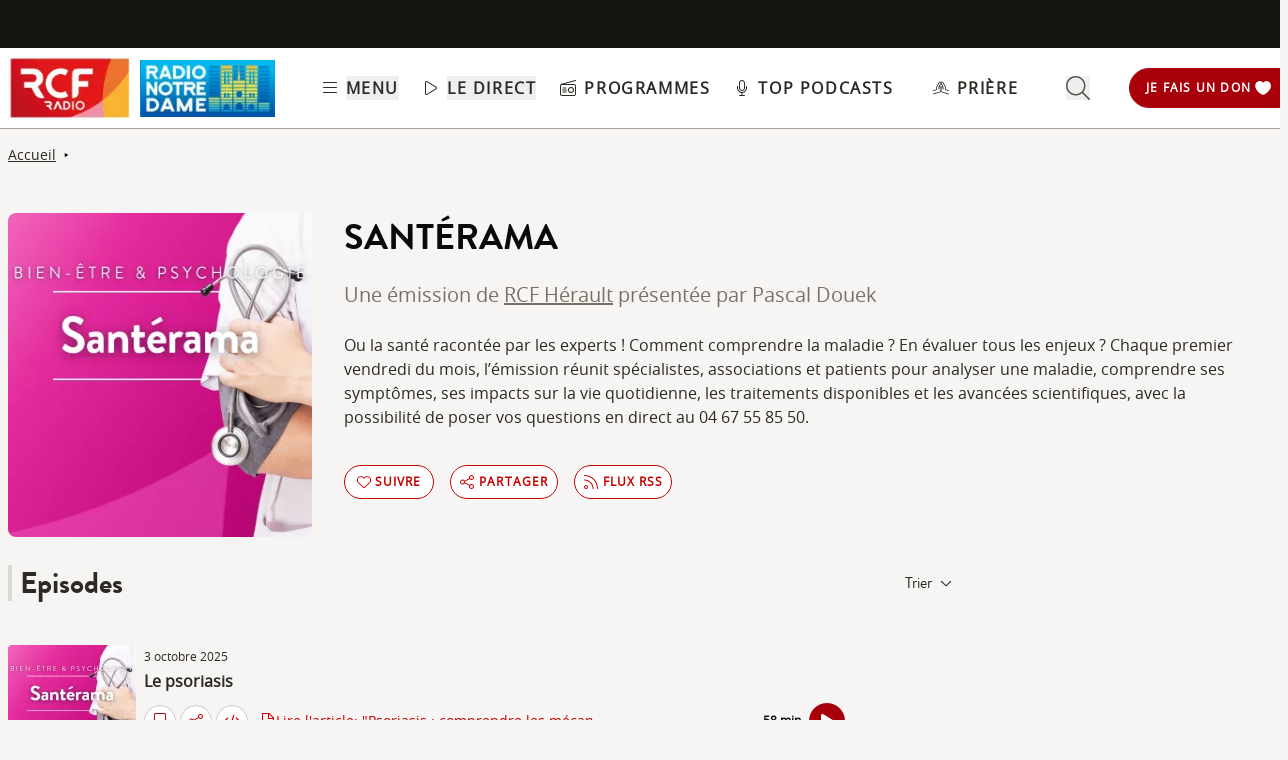

--- FILE ---
content_type: text/html; charset=UTF-8
request_url: https://www.rcf.fr/actualite/santerama
body_size: 2268
content:
<!DOCTYPE html>
<html lang="en">
<head>
    <meta charset="utf-8">
    <meta name="viewport" content="width=device-width, initial-scale=1">
    <title></title>
    <style>
        body {
            font-family: "Arial";
        }
    </style>
    <script type="text/javascript">
    window.awsWafCookieDomainList = [];
    window.gokuProps = {
"key":"AQIDAHjcYu/GjX+QlghicBgQ/7bFaQZ+m5FKCMDnO+vTbNg96AEO9gbUdnuqRleedIFveoKBAAAAfjB8BgkqhkiG9w0BBwagbzBtAgEAMGgGCSqGSIb3DQEHATAeBglghkgBZQMEAS4wEQQMXCicb+XDQ2DOsA5iAgEQgDtOOjvqzKqZUOOF66YElXu3pyocg5gVC0/BC8tD+g1jRYn/JwfrKMBS9Rb8m+RPFq76YP0B8+1diFDu+g==",
          "iv":"A6x+TQDCtQAAH6OS",
          "context":"cG8b4gRub625XuYg8rIyj/nBUsyL5DbmJW1Y/qa+G4mKwS9q0b1zzQG2WvU+oigwxualr2rSgcMF4fE/[base64]/o1xbbZcmObzkLspKmsuMZF9hEnOMNLw7cgG9QrFUyTNzX8oqQaTQya8BUfTu1WnwvGzPlgtFzu57PgD/BWgbWj/3lqGApzE+6/bAfer7kyNjL/pFUTuu20cWGEQSQGJr7CwBHPJwGeAhXV1/kY8FaZ80urEAXEPW2e6I7uCLV3qNdOn6gHop3vIvZzuKbbUoVeV7q4WPUPcOvXhuCDRrRVsy9l+C5lquqzrenm5b/sWiDrZy8uhlTt3AwKa+FrrIytz8/WBw1l/khHswPuip5QXhP4EldGN7Qgdm2fCL1fUP5tji6nEilYtmow0s1P3UXqVzAOCFyLtLEohoY4ieekTWXWwTrivHMfROVa6EdWqAgVBoX6cixM4b3tHDifVfc2j4oqkxkUmWcHRTutdnHRQC93XlO/yR+hbgJ9WNL0peQwAuzTdDYb1dazvQWv4sRx9vnd4dLdpFEtp92ceAkbDxfq80K7N"
};
    </script>
    <script src="https://367ca2ed70bb.3be428d9.us-east-2.token.awswaf.com/367ca2ed70bb/a082d8dab590/c80798ca724c/challenge.js"></script>
</head>
<body>
    <div id="challenge-container"></div>
    <script type="text/javascript">
        AwsWafIntegration.saveReferrer();
        AwsWafIntegration.checkForceRefresh().then((forceRefresh) => {
            if (forceRefresh) {
                AwsWafIntegration.forceRefreshToken().then(() => {
                    window.location.reload(true);
                });
            } else {
                AwsWafIntegration.getToken().then(() => {
                    window.location.reload(true);
                });
            }
        });
    </script>
    <noscript>
        <h1>JavaScript is disabled</h1>
        In order to continue, we need to verify that you're not a robot.
        This requires JavaScript. Enable JavaScript and then reload the page.
    </noscript>
</body>
</html>

--- FILE ---
content_type: text/html;charset=utf-8
request_url: https://www.rcf.fr/actualite/santerama
body_size: 61896
content:
<!DOCTYPE html><html  lang="fr"><head><meta charset="utf-8"><meta name="viewport" content="width=device-width, initial-scale=1"><title>Santérama – Comprendre la santé avec des experts</title><link rel="preconnect" href="https://consentcdn.cookiebot.com" crossorigin="anonymous"><link rel="preconnect" href="https://consent.cookiebot.com" crossorigin="anonymous"><link rel="preconnect" href="https://www.gstatic.com" crossorigin="anonymous"><style> @font-face { font-family: "Brandon Grotesque Regular fallback"; src: local("Noto Sans"); size-adjust: 82.4103%; ascent-override: 127.3875%; descent-override: 46.0965%; line-gap-override: 0%; } @font-face { font-family: "Brandon Grotesque Regular fallback"; src: local("Arial"); size-adjust: 87.6232%; ascent-override: 119.809%; descent-override: 43.3541%; line-gap-override: 0%; } @font-face { font-family: "Brandon Grotesque Regular fallback"; src: local("Helvetica Neue"); size-adjust: 86.8056%; ascent-override: 120.9375%; descent-override: 43.7625%; line-gap-override: 0%; } @font-face { font-family: "Brandon Grotesque Regular fallback"; src: local("Roboto"); size-adjust: 87.8156%; ascent-override: 119.5465%; descent-override: 43.2592%; line-gap-override: 0%; } @font-face { font-family: "Brandon Grotesque Regular fallback"; src: local("Segoe UI"); size-adjust: 88.1057%; ascent-override: 119.1528%; descent-override: 43.1167%; line-gap-override: 0%; } @font-face { font-family: "Brandon Grotesque Medium fallback"; src: local("Noto Sans"); size-adjust: 83.0284%; ascent-override: 126.4392%; descent-override: 45.7533%; line-gap-override: 0%; } @font-face { font-family: "Brandon Grotesque Medium fallback"; src: local("Arial"); size-adjust: 88.2804%; ascent-override: 118.9171%; descent-override: 43.0314%; line-gap-override: 0%; } @font-face { font-family: "Brandon Grotesque Medium fallback"; src: local("Helvetica Neue"); size-adjust: 87.4566%; ascent-override: 120.0372%; descent-override: 43.4367%; line-gap-override: 0%; } @font-face { font-family: "Brandon Grotesque Medium fallback"; src: local("Roboto"); size-adjust: 88.4742%; ascent-override: 118.6566%; descent-override: 42.9371%; line-gap-override: 0%; } @font-face { font-family: "Brandon Grotesque Medium fallback"; src: local("Segoe UI"); size-adjust: 88.7665%; ascent-override: 118.2658%; descent-override: 42.7957%; line-gap-override: 0%; } @font-face { font-family: "Brandon Grotesque Bold fallback"; src: local("Noto Sans"); size-adjust: 83.8525%; ascent-override: 125.1966%; descent-override: 45.3037%; line-gap-override: 0%; } @font-face { font-family: "Brandon Grotesque Bold fallback"; src: local("Arial"); size-adjust: 89.1566%; ascent-override: 117.7484%; descent-override: 42.6085%; line-gap-override: 0%; } @font-face { font-family: "Brandon Grotesque Bold fallback"; src: local("Helvetica Neue"); size-adjust: 88.3247%; ascent-override: 118.8575%; descent-override: 43.0098%; line-gap-override: 0%; } @font-face { font-family: "Brandon Grotesque Bold fallback"; src: local("Roboto"); size-adjust: 89.3524%; ascent-override: 117.4904%; descent-override: 42.5151%; line-gap-override: 0%; } @font-face { font-family: "Brandon Grotesque Bold fallback"; src: local("Segoe UI"); size-adjust: 89.6476%; ascent-override: 117.1035%; descent-override: 42.3751%; line-gap-override: 0%; } @font-face { font-family: "Brandon Grotesque Black fallback"; src: local("Noto Sans"); size-adjust: 84.5736%; ascent-override: 124.1291%; descent-override: 44.9174%; line-gap-override: 0%; } @font-face { font-family: "Brandon Grotesque Black fallback"; src: local("Arial"); size-adjust: 89.9233%; ascent-override: 116.7444%; descent-override: 42.2452%; line-gap-override: 0%; } @font-face { font-family: "Brandon Grotesque Black fallback"; src: local("Helvetica Neue"); size-adjust: 89.0842%; ascent-override: 117.8441%; descent-override: 42.6431%; line-gap-override: 0%; } @font-face { font-family: "Brandon Grotesque Black fallback"; src: local("Roboto"); size-adjust: 90.1207%; ascent-override: 116.4887%; descent-override: 42.1526%; line-gap-override: 0%; } @font-face { font-family: "Brandon Grotesque Black fallback"; src: local("Segoe UI"); size-adjust: 90.4185%; ascent-override: 116.1051%; descent-override: 42.0138%; line-gap-override: 0%; } @font-face { font-family: "Open Sans fallback"; src: local("Noto Sans"); size-adjust: 98.8924%; ascent-override: 108.0819%; descent-override: 29.625%; line-gap-override: 0%; } @font-face { font-family: "Open Sans fallback"; src: local("Arial"); size-adjust: 105.1479%; ascent-override: 101.6519%; descent-override: 27.8625%; line-gap-override: 0%; } @font-face { font-family: "Open Sans fallback"; src: local("Helvetica Neue"); size-adjust: 104.1667%; ascent-override: 102.6094%; descent-override: 28.125%; line-gap-override: 0%; } @font-face { font-family: "Open Sans fallback"; src: local("Roboto"); size-adjust: 105.3787%; ascent-override: 101.4292%; descent-override: 27.8015%; line-gap-override: 0%; } @font-face { font-family: "Open Sans fallback"; src: local("Segoe UI"); size-adjust: 105.7269%; ascent-override: 101.0952%; descent-override: 27.71%; line-gap-override: 0%; } </style><style>@media screen and (min-width:576px){.header-slide-fade-enter-active{transition:all .3s ease}.header-slide-fade-enter,.header-slide-fade-leave-active,.header-slide-fade-leave-to{transform:translateY(-200%);transition:transform .7s ease-out}.donationButton-slide-fade-enter-active{transition:all .3s ease}.donationButton-slide-fade-enter,.donationButton-slide-fade-leave-active,.donationButton-slide-fade-leave-to{transform:translate(200%);transition:transform .7s ease-out}}</style><style>.slick-prev[data-v-837a62bd]{left:-8px!important}.slick-next[data-v-837a62bd]{right:-8px!important}.slick-next[data-v-837a62bd],.slick-prev[data-v-837a62bd]{top:47%;z-index:2}.slick-next[data-v-837a62bd]:before,.slick-prev[data-v-837a62bd]:before{color:transparent}.slider-list-result-container[data-v-837a62bd]{padding-left:0}</style><style>.menu-title{font-weight:600;letter-spacing:.1em;text-transform:uppercase;--tw-text-opacity:1;color:rgb(45 42 37/var(--tw-text-opacity,1))}.header-link{align-items:center;cursor:pointer;display:flex;justify-content:space-between}.link-underline{border-bottom-width:1px;--tw-border-opacity:1;border-color:rgb(255 255 255/var(--tw-border-opacity,1))}.link-underline:hover{--tw-border-opacity:1;border-color:rgb(45 42 37/var(--tw-border-opacity,1))}.link-svg{height:1rem;margin-right:.5rem;width:1rem;fill:#2d2a25}</style><style>.hideSubMenu{transform:translateY(-150%)}@media screen and (min-width:576px){.submenu-slide-fade-enter-active{transition:all .5s ease}.submenu-slide-fade-enter,.submenu-slide-fade-leave-active,.submenu-slide-fade-leave-to{transform:translateY(-100%);transition:transform .7s ease-out}}</style><style>.submenu-button{border-radius:9999px;border-width:1px;cursor:pointer;margin:.25rem;width:-moz-fit-content;width:fit-content;--tw-border-opacity:1;border-color:rgb(198 1 0/var(--tw-border-opacity,1));font-size:.875rem;line-height:1.25rem;padding:.5rem 1rem}.submenu-button:hover{--tw-shadow:0 1px 2px 0 rgba(0,0,0,.05);--tw-shadow-colored:0 1px 2px 0 var(--tw-shadow-color);box-shadow:var(--tw-ring-offset-shadow,0 0 #0000),var(--tw-ring-shadow,0 0 #0000),var(--tw-shadow);--tw-shadow-color:#c60100;--tw-shadow:var(--tw-shadow-colored)}@media (min-width:1024px){.submenu-button{padding-left:.5rem;padding-right:.5rem}}.submenu-button-highlight{border-radius:9999px;margin:.25rem;width:-moz-fit-content;width:fit-content;--tw-bg-opacity:1;background-color:rgb(254 195 97/var(--tw-bg-opacity,1));font-size:.875rem;line-height:1.25rem;padding:.5rem 1rem;--tw-text-opacity:1;color:rgb(87 82 71/var(--tw-text-opacity,1))}.submenu-button-highlight:hover{--tw-bg-opacity:1;background-color:rgb(247 178 52/var(--tw-bg-opacity,1))}@media (min-width:1024px){.submenu-button-highlight{padding-left:.5rem;padding-right:.5rem}}.submenu-button-svg{height:1.5rem;margin-right:.5rem;width:1.5rem;fill:#c60100}.submenu-button-highlight-svg{height:1.5rem;width:1.5rem;fill:#575247}.submenu-button-title{font-weight:600;letter-spacing:.1em;text-transform:uppercase}</style><style>@media screen and (max-width:576px){section img[data-v-6b9983bf]{-o-object-position:left -340px top 0;object-position:left -340px top 0}}</style><style>.description a{font-weight:600;text-decoration:underline}.description a:focus,.description a:hover{color:#c60100;cursor:pointer}.gradient-text{background:linear-gradient(180deg,#000,transparent);-webkit-background-clip:text;-webkit-text-fill-color:transparent}.texte_seo h2,.texte_seo h3,.texte_seo h4{font-weight:600;margin-bottom:.5rem;margin-top:1rem}.texte_seo h2{font-size:1.55rem}.texte_seo h3{font-size:1.25rem}.texte_seo a{text-decoration:underline}.texte_seo a:focus,.texte_seo a:hover{color:#c60100;cursor:pointer}</style><style>.fade{background:-webkit-linear-gradient(#333,#eee);-webkit-background-clip:text;-webkit-text-fill-color:transparent}.line-clamp-2{display:-webkit-box;-webkit-box-orient:vertical;-webkit-line-clamp:2;overflow:hidden}.expanded{display:block}.episode-description a{font-weight:600;text-decoration:underline}.episode-description a:focus,.episode-description a:hover{color:#c60100;cursor:pointer}</style><style>input[type=range][data-v-ad40e4ca]{-webkit-appearance:none;-moz-appearance:none;appearance:none;background:transparent;border:none;cursor:pointer;height:6px;overflow:hidden;padding:0;width:100%;z-index:1}input[type=range][data-v-ad40e4ca]:focus{outline:none}input[type=range].is-unclickable[data-v-ad40e4ca]{cursor:not-allowed;pointer-events:none;text-decoration:none}input[type=range][data-v-ad40e4ca]::-webkit-slider-runnable-track{background:linear-gradient(180deg,#cfcbc4,#cfcbc4) 100% 50%/100% 6px no-repeat transparent;height:6px;width:100%}input[type=range][data-v-ad40e4ca]::-webkit-slider-thumb{-webkit-appearance:none;-moz-appearance:none;appearance:none;background:#cfcbc4;border:0;border-radius:100%;box-shadow:1px 0 #655f53,2px 0 #655f53,3px 0 #655f53,4px 0 #655f53,5px 0 #655f53,6px 0 #655f53,7px 0 #655f53,8px 0 #655f53,9px 0 #655f53,10px 0 #655f53,11px 0 #655f53,12px 0 #655f53,13px 0 #655f53,14px 0 #655f53,15px 0 #655f53,16px 0 #655f53,17px 0 #655f53,18px 0 #655f53,19px 0 #655f53,20px 0 #655f53,21px 0 #655f53,22px 0 #655f53,23px 0 #655f53,24px 0 #655f53,25px 0 #655f53,26px 0 #655f53,27px 0 #655f53,28px 0 #655f53,29px 0 #655f53,30px 0 #655f53,31px 0 #655f53,32px 0 #655f53,33px 0 #655f53,34px 0 #655f53,35px 0 #655f53,36px 0 #655f53,37px 0 #655f53,38px 0 #655f53,39px 0 #655f53,40px 0 #655f53,41px 0 #655f53,42px 0 #655f53,43px 0 #655f53,44px 0 #655f53,45px 0 #655f53,46px 0 #655f53,47px 0 #655f53,48px 0 #655f53,49px 0 #655f53,50px 0 #655f53,51px 0 #655f53,52px 0 #655f53,53px 0 #655f53,54px 0 #655f53,55px 0 #655f53,56px 0 #655f53,57px 0 #655f53,58px 0 #655f53,59px 0 #655f53,60px 0 #655f53,61px 0 #655f53,62px 0 #655f53,63px 0 #655f53,64px 0 #655f53,65px 0 #655f53,66px 0 #655f53,67px 0 #655f53,68px 0 #655f53,69px 0 #655f53,70px 0 #655f53,71px 0 #655f53,72px 0 #655f53,73px 0 #655f53,74px 0 #655f53,75px 0 #655f53,76px 0 #655f53,77px 0 #655f53,78px 0 #655f53,79px 0 #655f53,80px 0 #655f53,81px 0 #655f53,82px 0 #655f53,83px 0 #655f53,84px 0 #655f53,85px 0 #655f53,86px 0 #655f53,87px 0 #655f53,88px 0 #655f53,89px 0 #655f53,90px 0 #655f53,91px 0 #655f53,92px 0 #655f53,93px 0 #655f53,94px 0 #655f53,95px 0 #655f53,96px 0 #655f53,97px 0 #655f53,98px 0 #655f53,99px 0 #655f53,100px 0 #655f53,101px 0 #655f53,102px 0 #655f53,103px 0 #655f53,104px 0 #655f53,105px 0 #655f53,106px 0 #655f53,107px 0 #655f53,108px 0 #655f53,109px 0 #655f53,110px 0 #655f53,111px 0 #655f53,112px 0 #655f53,113px 0 #655f53,114px 0 #655f53,115px 0 #655f53,116px 0 #655f53,117px 0 #655f53,118px 0 #655f53,119px 0 #655f53,120px 0 #655f53,121px 0 #655f53,122px 0 #655f53,123px 0 #655f53,124px 0 #655f53,125px 0 #655f53,126px 0 #655f53,127px 0 #655f53,128px 0 #655f53,129px 0 #655f53,130px 0 #655f53,131px 0 #655f53,132px 0 #655f53,133px 0 #655f53,134px 0 #655f53,135px 0 #655f53,136px 0 #655f53,137px 0 #655f53,138px 0 #655f53,139px 0 #655f53,140px 0 #655f53,141px 0 #655f53,142px 0 #655f53,143px 0 #655f53,144px 0 #655f53,145px 0 #655f53,146px 0 #655f53,147px 0 #655f53,148px 0 #655f53,149px 0 #655f53,150px 0 #655f53,151px 0 #655f53,152px 0 #655f53,153px 0 #655f53,154px 0 #655f53,155px 0 #655f53,156px 0 #655f53,157px 0 #655f53,158px 0 #655f53,159px 0 #655f53,160px 0 #655f53,161px 0 #655f53,162px 0 #655f53,163px 0 #655f53,164px 0 #655f53,165px 0 #655f53,166px 0 #655f53,167px 0 #655f53,168px 0 #655f53,169px 0 #655f53,170px 0 #655f53,171px 0 #655f53,172px 0 #655f53,173px 0 #655f53,174px 0 #655f53,175px 0 #655f53,176px 0 #655f53,177px 0 #655f53,178px 0 #655f53,179px 0 #655f53,180px 0 #655f53,181px 0 #655f53,182px 0 #655f53,183px 0 #655f53,184px 0 #655f53,185px 0 #655f53,186px 0 #655f53,187px 0 #655f53,188px 0 #655f53,189px 0 #655f53,190px 0 #655f53,191px 0 #655f53,192px 0 #655f53,193px 0 #655f53,194px 0 #655f53,195px 0 #655f53,196px 0 #655f53,197px 0 #655f53,198px 0 #655f53,199px 0 #655f53,200px 0 #655f53,201px 0 #655f53,202px 0 #655f53,203px 0 #655f53,204px 0 #655f53,205px 0 #655f53,206px 0 #655f53,207px 0 #655f53,208px 0 #655f53,209px 0 #655f53,210px 0 #655f53,211px 0 #655f53,212px 0 #655f53,213px 0 #655f53,214px 0 #655f53,215px 0 #655f53,216px 0 #655f53,217px 0 #655f53,218px 0 #655f53,219px 0 #655f53,220px 0 #655f53,221px 0 #655f53,222px 0 #655f53,223px 0 #655f53,224px 0 #655f53,225px 0 #655f53,226px 0 #655f53,227px 0 #655f53,228px 0 #655f53,229px 0 #655f53,230px 0 #655f53,231px 0 #655f53,232px 0 #655f53,233px 0 #655f53,234px 0 #655f53,235px 0 #655f53,236px 0 #655f53,237px 0 #655f53,238px 0 #655f53,239px 0 #655f53,240px 0 #655f53,241px 0 #655f53,242px 0 #655f53,243px 0 #655f53,244px 0 #655f53,245px 0 #655f53,246px 0 #655f53,247px 0 #655f53,248px 0 #655f53,249px 0 #655f53,250px 0 #655f53,251px 0 #655f53,252px 0 #655f53,253px 0 #655f53,254px 0 #655f53,255px 0 #655f53,256px 0 #655f53,257px 0 #655f53,258px 0 #655f53,259px 0 #655f53,260px 0 #655f53,261px 0 #655f53,262px 0 #655f53,263px 0 #655f53,264px 0 #655f53,265px 0 #655f53,266px 0 #655f53,267px 0 #655f53,268px 0 #655f53,269px 0 #655f53,270px 0 #655f53,271px 0 #655f53,272px 0 #655f53,273px 0 #655f53,274px 0 #655f53,275px 0 #655f53,276px 0 #655f53,277px 0 #655f53,278px 0 #655f53,279px 0 #655f53,280px 0 #655f53,281px 0 #655f53,282px 0 #655f53,283px 0 #655f53,284px 0 #655f53,285px 0 #655f53,286px 0 #655f53,287px 0 #655f53,288px 0 #655f53,289px 0 #655f53,290px 0 #655f53,291px 0 #655f53,292px 0 #655f53,293px 0 #655f53,294px 0 #655f53,295px 0 #655f53,296px 0 #655f53,297px 0 #655f53,298px 0 #655f53,299px 0 #655f53,300px 0 #655f53,301px 0 #655f53,302px 0 #655f53,303px 0 #655f53,304px 0 #655f53,305px 0 #655f53,306px 0 #655f53,307px 0 #655f53,308px 0 #655f53,309px 0 #655f53,310px 0 #655f53,311px 0 #655f53,312px 0 #655f53,313px 0 #655f53,314px 0 #655f53,315px 0 #655f53,316px 0 #655f53,317px 0 #655f53,318px 0 #655f53,319px 0 #655f53,320px 0 #655f53,321px 0 #655f53,322px 0 #655f53,323px 0 #655f53,324px 0 #655f53,325px 0 #655f53,326px 0 #655f53,327px 0 #655f53,328px 0 #655f53,329px 0 #655f53,330px 0 #655f53,331px 0 #655f53,332px 0 #655f53,333px 0 #655f53,334px 0 #655f53,335px 0 #655f53,336px 0 #655f53,337px 0 #655f53,338px 0 #655f53,339px 0 #655f53,340px 0 #655f53,341px 0 #655f53,342px 0 #655f53,343px 0 #655f53,344px 0 #655f53,345px 0 #655f53,346px 0 #655f53,347px 0 #655f53,348px 0 #655f53,349px 0 #655f53,350px 0 #655f53,351px 0 #655f53,352px 0 #655f53,353px 0 #655f53,354px 0 #655f53,355px 0 #655f53,356px 0 #655f53,357px 0 #655f53,358px 0 #655f53,359px 0 #655f53,360px 0 #655f53,361px 0 #655f53,362px 0 #655f53,363px 0 #655f53,364px 0 #655f53,365px 0 #655f53,366px 0 #655f53,367px 0 #655f53,368px 0 #655f53,369px 0 #655f53,370px 0 #655f53,371px 0 #655f53,372px 0 #655f53,373px 0 #655f53,374px 0 #655f53,375px 0 #655f53,376px 0 #655f53,377px 0 #655f53,378px 0 #655f53,379px 0 #655f53,380px 0 #655f53,381px 0 #655f53,382px 0 #655f53,383px 0 #655f53,384px 0 #655f53,385px 0 #655f53,386px 0 #655f53,387px 0 #655f53,388px 0 #655f53,389px 0 #655f53,390px 0 #655f53,391px 0 #655f53,392px 0 #655f53,393px 0 #655f53,394px 0 #655f53,395px 0 #655f53,396px 0 #655f53,397px 0 #655f53,398px 0 #655f53,399px 0 #655f53,400px 0 #655f53,401px 0 #655f53,402px 0 #655f53,403px 0 #655f53,404px 0 #655f53,405px 0 #655f53,406px 0 #655f53,407px 0 #655f53,408px 0 #655f53,409px 0 #655f53,410px 0 #655f53,411px 0 #655f53,412px 0 #655f53,413px 0 #655f53,414px 0 #655f53,415px 0 #655f53,416px 0 #655f53,417px 0 #655f53,418px 0 #655f53,419px 0 #655f53,420px 0 #655f53,421px 0 #655f53,422px 0 #655f53,423px 0 #655f53,424px 0 #655f53,425px 0 #655f53,426px 0 #655f53,427px 0 #655f53,428px 0 #655f53,429px 0 #655f53,430px 0 #655f53,431px 0 #655f53,432px 0 #655f53,433px 0 #655f53,434px 0 #655f53,435px 0 #655f53,436px 0 #655f53,437px 0 #655f53,438px 0 #655f53,439px 0 #655f53,440px 0 #655f53,441px 0 #655f53,442px 0 #655f53,443px 0 #655f53,444px 0 #655f53,445px 0 #655f53,446px 0 #655f53,447px 0 #655f53,448px 0 #655f53,449px 0 #655f53,450px 0 #655f53,451px 0 #655f53,452px 0 #655f53,453px 0 #655f53,454px 0 #655f53,455px 0 #655f53,456px 0 #655f53,457px 0 #655f53,458px 0 #655f53,459px 0 #655f53,460px 0 #655f53,461px 0 #655f53,462px 0 #655f53,463px 0 #655f53,464px 0 #655f53,465px 0 #655f53,466px 0 #655f53,467px 0 #655f53,468px 0 #655f53,469px 0 #655f53,470px 0 #655f53,471px 0 #655f53,472px 0 #655f53,473px 0 #655f53,474px 0 #655f53,475px 0 #655f53,476px 0 #655f53,477px 0 #655f53,478px 0 #655f53,479px 0 #655f53,480px 0 #655f53,481px 0 #655f53,482px 0 #655f53,483px 0 #655f53,484px 0 #655f53,485px 0 #655f53,486px 0 #655f53,487px 0 #655f53,488px 0 #655f53,489px 0 #655f53,490px 0 #655f53,491px 0 #655f53,492px 0 #655f53,493px 0 #655f53,494px 0 #655f53,495px 0 #655f53,496px 0 #655f53,497px 0 #655f53,498px 0 #655f53,499px 0 #655f53,500px 0 #655f53,501px 0 #655f53,502px 0 #655f53,503px 0 #655f53,504px 0 #655f53,505px 0 #655f53,506px 0 #655f53,507px 0 #655f53,508px 0 #655f53,509px 0 #655f53,510px 0 #655f53,511px 0 #655f53,512px 0 #655f53,513px 0 #655f53,514px 0 #655f53,515px 0 #655f53,516px 0 #655f53,517px 0 #655f53,518px 0 #655f53,519px 0 #655f53,520px 0 #655f53,521px 0 #655f53,522px 0 #655f53,523px 0 #655f53,524px 0 #655f53,525px 0 #655f53,526px 0 #655f53,527px 0 #655f53,528px 0 #655f53,529px 0 #655f53,530px 0 #655f53,531px 0 #655f53,532px 0 #655f53,533px 0 #655f53,534px 0 #655f53,535px 0 #655f53,536px 0 #655f53,537px 0 #655f53,538px 0 #655f53,539px 0 #655f53,540px 0 #655f53,541px 0 #655f53,542px 0 #655f53,543px 0 #655f53,544px 0 #655f53,545px 0 #655f53,546px 0 #655f53,547px 0 #655f53,548px 0 #655f53,549px 0 #655f53,550px 0 #655f53,551px 0 #655f53,552px 0 #655f53,553px 0 #655f53,554px 0 #655f53,555px 0 #655f53,556px 0 #655f53,557px 0 #655f53,558px 0 #655f53,559px 0 #655f53,560px 0 #655f53,561px 0 #655f53,562px 0 #655f53,563px 0 #655f53,564px 0 #655f53,565px 0 #655f53,566px 0 #655f53,567px 0 #655f53,568px 0 #655f53,569px 0 #655f53,570px 0 #655f53,571px 0 #655f53,572px 0 #655f53,573px 0 #655f53,574px 0 #655f53,575px 0 #655f53,576px 0 #655f53,577px 0 #655f53,578px 0 #655f53,579px 0 #655f53,580px 0 #655f53,581px 0 #655f53,582px 0 #655f53,583px 0 #655f53,584px 0 #655f53,585px 0 #655f53,586px 0 #655f53,587px 0 #655f53,588px 0 #655f53,589px 0 #655f53,590px 0 #655f53,591px 0 #655f53,592px 0 #655f53,593px 0 #655f53,594px 0 #655f53,595px 0 #655f53,596px 0 #655f53,597px 0 #655f53,598px 0 #655f53,599px 0 #655f53,600px 0 #655f53,601px 0 #655f53,602px 0 #655f53,603px 0 #655f53,604px 0 #655f53,605px 0 #655f53,606px 0 #655f53,607px 0 #655f53,608px 0 #655f53,609px 0 #655f53,610px 0 #655f53,611px 0 #655f53,612px 0 #655f53,613px 0 #655f53,614px 0 #655f53,615px 0 #655f53,616px 0 #655f53,617px 0 #655f53,618px 0 #655f53,619px 0 #655f53,620px 0 #655f53,621px 0 #655f53,622px 0 #655f53,623px 0 #655f53,624px 0 #655f53,625px 0 #655f53,626px 0 #655f53,627px 0 #655f53,628px 0 #655f53,629px 0 #655f53,630px 0 #655f53,631px 0 #655f53,632px 0 #655f53,633px 0 #655f53,634px 0 #655f53,635px 0 #655f53,636px 0 #655f53,637px 0 #655f53,638px 0 #655f53,639px 0 #655f53,640px 0 #655f53,641px 0 #655f53,642px 0 #655f53,643px 0 #655f53,644px 0 #655f53,645px 0 #655f53,646px 0 #655f53,647px 0 #655f53,648px 0 #655f53,649px 0 #655f53,650px 0 #655f53,651px 0 #655f53,652px 0 #655f53,653px 0 #655f53,654px 0 #655f53,655px 0 #655f53,656px 0 #655f53,657px 0 #655f53,658px 0 #655f53,659px 0 #655f53,660px 0 #655f53,661px 0 #655f53,662px 0 #655f53,663px 0 #655f53,664px 0 #655f53,665px 0 #655f53,666px 0 #655f53,667px 0 #655f53,668px 0 #655f53,669px 0 #655f53,670px 0 #655f53,671px 0 #655f53,672px 0 #655f53,673px 0 #655f53,674px 0 #655f53,675px 0 #655f53,676px 0 #655f53,677px 0 #655f53,678px 0 #655f53,679px 0 #655f53,680px 0 #655f53,681px 0 #655f53,682px 0 #655f53,683px 0 #655f53,684px 0 #655f53,685px 0 #655f53,686px 0 #655f53,687px 0 #655f53,688px 0 #655f53,689px 0 #655f53,690px 0 #655f53,691px 0 #655f53,692px 0 #655f53,693px 0 #655f53,694px 0 #655f53,695px 0 #655f53,696px 0 #655f53,697px 0 #655f53,698px 0 #655f53,699px 0 #655f53,700px 0 #655f53,701px 0 #655f53,702px 0 #655f53,703px 0 #655f53,704px 0 #655f53,705px 0 #655f53,706px 0 #655f53,707px 0 #655f53,708px 0 #655f53,709px 0 #655f53,710px 0 #655f53,711px 0 #655f53,712px 0 #655f53,713px 0 #655f53,714px 0 #655f53,715px 0 #655f53,716px 0 #655f53,717px 0 #655f53,718px 0 #655f53,719px 0 #655f53,720px 0 #655f53,721px 0 #655f53,722px 0 #655f53,723px 0 #655f53,724px 0 #655f53,725px 0 #655f53,726px 0 #655f53,727px 0 #655f53,728px 0 #655f53,729px 0 #655f53,730px 0 #655f53,731px 0 #655f53,732px 0 #655f53,733px 0 #655f53,734px 0 #655f53,735px 0 #655f53,736px 0 #655f53,737px 0 #655f53,738px 0 #655f53,739px 0 #655f53,740px 0 #655f53,741px 0 #655f53,742px 0 #655f53,743px 0 #655f53,744px 0 #655f53,745px 0 #655f53,746px 0 #655f53,747px 0 #655f53,748px 0 #655f53,749px 0 #655f53,750px 0 #655f53,751px 0 #655f53,752px 0 #655f53,753px 0 #655f53,754px 0 #655f53,755px 0 #655f53,756px 0 #655f53,757px 0 #655f53,758px 0 #655f53,759px 0 #655f53,760px 0 #655f53,761px 0 #655f53,762px 0 #655f53,763px 0 #655f53,764px 0 #655f53,765px 0 #655f53,766px 0 #655f53,767px 0 #655f53,768px 0 #655f53,769px 0 #655f53,770px 0 #655f53,771px 0 #655f53,772px 0 #655f53,773px 0 #655f53,774px 0 #655f53,775px 0 #655f53,776px 0 #655f53,777px 0 #655f53,778px 0 #655f53,779px 0 #655f53,780px 0 #655f53,781px 0 #655f53,782px 0 #655f53,783px 0 #655f53,784px 0 #655f53,785px 0 #655f53,786px 0 #655f53,787px 0 #655f53,788px 0 #655f53,789px 0 #655f53,790px 0 #655f53,791px 0 #655f53,792px 0 #655f53,793px 0 #655f53,794px 0 #655f53,795px 0 #655f53,796px 0 #655f53,797px 0 #655f53,798px 0 #655f53,799px 0 #655f53,800px 0 #655f53,801px 0 #655f53,802px 0 #655f53,803px 0 #655f53,804px 0 #655f53,805px 0 #655f53,806px 0 #655f53,807px 0 #655f53,808px 0 #655f53,809px 0 #655f53,810px 0 #655f53,811px 0 #655f53,812px 0 #655f53,813px 0 #655f53,814px 0 #655f53,815px 0 #655f53,816px 0 #655f53,817px 0 #655f53,818px 0 #655f53,819px 0 #655f53,820px 0 #655f53,821px 0 #655f53,822px 0 #655f53,823px 0 #655f53,824px 0 #655f53,825px 0 #655f53,826px 0 #655f53,827px 0 #655f53,828px 0 #655f53,829px 0 #655f53,830px 0 #655f53,831px 0 #655f53,832px 0 #655f53,833px 0 #655f53,834px 0 #655f53,835px 0 #655f53,836px 0 #655f53,837px 0 #655f53,838px 0 #655f53,839px 0 #655f53,840px 0 #655f53,841px 0 #655f53,842px 0 #655f53,843px 0 #655f53,844px 0 #655f53,845px 0 #655f53,846px 0 #655f53,847px 0 #655f53,848px 0 #655f53,849px 0 #655f53,850px 0 #655f53,851px 0 #655f53,852px 0 #655f53,853px 0 #655f53,854px 0 #655f53,855px 0 #655f53,856px 0 #655f53,857px 0 #655f53,858px 0 #655f53,859px 0 #655f53,860px 0 #655f53,861px 0 #655f53,862px 0 #655f53,863px 0 #655f53,864px 0 #655f53,865px 0 #655f53,866px 0 #655f53,867px 0 #655f53,868px 0 #655f53,869px 0 #655f53,870px 0 #655f53,871px 0 #655f53,872px 0 #655f53,873px 0 #655f53,874px 0 #655f53,875px 0 #655f53,876px 0 #655f53,877px 0 #655f53,878px 0 #655f53,879px 0 #655f53,880px 0 #655f53,881px 0 #655f53,882px 0 #655f53,883px 0 #655f53,884px 0 #655f53,885px 0 #655f53,886px 0 #655f53,887px 0 #655f53,888px 0 #655f53,889px 0 #655f53,890px 0 #655f53,891px 0 #655f53,892px 0 #655f53,893px 0 #655f53,894px 0 #655f53,895px 0 #655f53,896px 0 #655f53,897px 0 #655f53,898px 0 #655f53,899px 0 #655f53,900px 0 #655f53,901px 0 #655f53,902px 0 #655f53,903px 0 #655f53,904px 0 #655f53,905px 0 #655f53,906px 0 #655f53,907px 0 #655f53,908px 0 #655f53,909px 0 #655f53,910px 0 #655f53,911px 0 #655f53,912px 0 #655f53,913px 0 #655f53,914px 0 #655f53,915px 0 #655f53,916px 0 #655f53,917px 0 #655f53,918px 0 #655f53,919px 0 #655f53,920px 0 #655f53,921px 0 #655f53,922px 0 #655f53,923px 0 #655f53,924px 0 #655f53,925px 0 #655f53,926px 0 #655f53,927px 0 #655f53,928px 0 #655f53,929px 0 #655f53,930px 0 #655f53,931px 0 #655f53,932px 0 #655f53,933px 0 #655f53,934px 0 #655f53,935px 0 #655f53,936px 0 #655f53,937px 0 #655f53,938px 0 #655f53,939px 0 #655f53,940px 0 #655f53,941px 0 #655f53,942px 0 #655f53,943px 0 #655f53,944px 0 #655f53,945px 0 #655f53,946px 0 #655f53,947px 0 #655f53,948px 0 #655f53,949px 0 #655f53,950px 0 #655f53,951px 0 #655f53,952px 0 #655f53,953px 0 #655f53,954px 0 #655f53,955px 0 #655f53,956px 0 #655f53,957px 0 #655f53,958px 0 #655f53,959px 0 #655f53,960px 0 #655f53,961px 0 #655f53,962px 0 #655f53,963px 0 #655f53,964px 0 #655f53,965px 0 #655f53,966px 0 #655f53,967px 0 #655f53,968px 0 #655f53,969px 0 #655f53,970px 0 #655f53,971px 0 #655f53,972px 0 #655f53,973px 0 #655f53,974px 0 #655f53,975px 0 #655f53,976px 0 #655f53,977px 0 #655f53,978px 0 #655f53,979px 0 #655f53,980px 0 #655f53,981px 0 #655f53,982px 0 #655f53,983px 0 #655f53,984px 0 #655f53,985px 0 #655f53,986px 0 #655f53,987px 0 #655f53,988px 0 #655f53,989px 0 #655f53,990px 0 #655f53,991px 0 #655f53,992px 0 #655f53,993px 0 #655f53,994px 0 #655f53,995px 0 #655f53,996px 0 #655f53,997px 0 #655f53,998px 0 #655f53,999px 0 #655f53,1000px 0 #655f53,1001px 0 #655f53,1002px 0 #655f53,1003px 0 #655f53,1004px 0 #655f53,1005px 0 #655f53,1006px 0 #655f53,1007px 0 #655f53,1008px 0 #655f53,1009px 0 #655f53,1010px 0 #655f53,1011px 0 #655f53,1012px 0 #655f53,1013px 0 #655f53,1014px 0 #655f53,1015px 0 #655f53,1016px 0 #655f53,1017px 0 #655f53,1018px 0 #655f53,1019px 0 #655f53,1020px 0 #655f53,1021px 0 #655f53,1022px 0 #655f53,1023px 0 #655f53,1024px 0 #655f53,1025px 0 #655f53,1026px 0 #655f53,1027px 0 #655f53,1028px 0 #655f53,1029px 0 #655f53,1030px 0 #655f53,1031px 0 #655f53,1032px 0 #655f53,1033px 0 #655f53,1034px 0 #655f53,1035px 0 #655f53,1036px 0 #655f53,1037px 0 #655f53,1038px 0 #655f53,1039px 0 #655f53,1040px 0 #655f53,1041px 0 #655f53,1042px 0 #655f53,1043px 0 #655f53,1044px 0 #655f53,1045px 0 #655f53,1046px 0 #655f53,1047px 0 #655f53,1048px 0 #655f53,1049px 0 #655f53,1050px 0 #655f53,1051px 0 #655f53,1052px 0 #655f53,1053px 0 #655f53,1054px 0 #655f53,1055px 0 #655f53,1056px 0 #655f53,1057px 0 #655f53,1058px 0 #655f53,1059px 0 #655f53,1060px 0 #655f53,1061px 0 #655f53,1062px 0 #655f53,1063px 0 #655f53,1064px 0 #655f53,1065px 0 #655f53,1066px 0 #655f53,1067px 0 #655f53,1068px 0 #655f53,1069px 0 #655f53,1070px 0 #655f53,1071px 0 #655f53,1072px 0 #655f53,1073px 0 #655f53,1074px 0 #655f53,1075px 0 #655f53,1076px 0 #655f53,1077px 0 #655f53,1078px 0 #655f53,1079px 0 #655f53,1080px 0 #655f53,1081px 0 #655f53,1082px 0 #655f53,1083px 0 #655f53,1084px 0 #655f53,1085px 0 #655f53,1086px 0 #655f53,1087px 0 #655f53,1088px 0 #655f53,1089px 0 #655f53,1090px 0 #655f53,1091px 0 #655f53,1092px 0 #655f53,1093px 0 #655f53,1094px 0 #655f53,1095px 0 #655f53,1096px 0 #655f53,1097px 0 #655f53,1098px 0 #655f53,1099px 0 #655f53,1100px 0 #655f53,1101px 0 #655f53,1102px 0 #655f53,1103px 0 #655f53,1104px 0 #655f53,1105px 0 #655f53,1106px 0 #655f53,1107px 0 #655f53,1108px 0 #655f53,1109px 0 #655f53,1110px 0 #655f53,1111px 0 #655f53,1112px 0 #655f53,1113px 0 #655f53,1114px 0 #655f53,1115px 0 #655f53,1116px 0 #655f53,1117px 0 #655f53,1118px 0 #655f53,1119px 0 #655f53,1120px 0 #655f53,1121px 0 #655f53,1122px 0 #655f53,1123px 0 #655f53,1124px 0 #655f53,1125px 0 #655f53,1126px 0 #655f53,1127px 0 #655f53,1128px 0 #655f53,1129px 0 #655f53,1130px 0 #655f53,1131px 0 #655f53,1132px 0 #655f53,1133px 0 #655f53,1134px 0 #655f53,1135px 0 #655f53,1136px 0 #655f53,1137px 0 #655f53,1138px 0 #655f53,1139px 0 #655f53,1140px 0 #655f53,1141px 0 #655f53,1142px 0 #655f53,1143px 0 #655f53,1144px 0 #655f53,1145px 0 #655f53,1146px 0 #655f53,1147px 0 #655f53,1148px 0 #655f53,1149px 0 #655f53,1150px 0 #655f53,1151px 0 #655f53,1152px 0 #655f53,1153px 0 #655f53,1154px 0 #655f53,1155px 0 #655f53,1156px 0 #655f53,1157px 0 #655f53,1158px 0 #655f53,1159px 0 #655f53,1160px 0 #655f53,1161px 0 #655f53,1162px 0 #655f53,1163px 0 #655f53,1164px 0 #655f53,1165px 0 #655f53,1166px 0 #655f53,1167px 0 #655f53,1168px 0 #655f53,1169px 0 #655f53,1170px 0 #655f53,1171px 0 #655f53,1172px 0 #655f53,1173px 0 #655f53,1174px 0 #655f53,1175px 0 #655f53,1176px 0 #655f53,1177px 0 #655f53,1178px 0 #655f53,1179px 0 #655f53,1180px 0 #655f53,1181px 0 #655f53,1182px 0 #655f53,1183px 0 #655f53,1184px 0 #655f53,1185px 0 #655f53,1186px 0 #655f53,1187px 0 #655f53,1188px 0 #655f53,1189px 0 #655f53,1190px 0 #655f53,1191px 0 #655f53,1192px 0 #655f53,1193px 0 #655f53,1194px 0 #655f53,1195px 0 #655f53,1196px 0 #655f53,1197px 0 #655f53,1198px 0 #655f53,1199px 0 #655f53,1200px 0 #655f53,1201px 0 #655f53,1202px 0 #655f53,1203px 0 #655f53,1204px 0 #655f53,1205px 0 #655f53,1206px 0 #655f53,1207px 0 #655f53,1208px 0 #655f53,1209px 0 #655f53,1210px 0 #655f53,1211px 0 #655f53,1212px 0 #655f53,1213px 0 #655f53,1214px 0 #655f53,1215px 0 #655f53,1216px 0 #655f53,1217px 0 #655f53,1218px 0 #655f53,1219px 0 #655f53,1220px 0 #655f53,1221px 0 #655f53,1222px 0 #655f53,1223px 0 #655f53,1224px 0 #655f53,1225px 0 #655f53,1226px 0 #655f53,1227px 0 #655f53,1228px 0 #655f53,1229px 0 #655f53,1230px 0 #655f53,1231px 0 #655f53,1232px 0 #655f53,1233px 0 #655f53,1234px 0 #655f53,1235px 0 #655f53,1236px 0 #655f53,1237px 0 #655f53,1238px 0 #655f53,1239px 0 #655f53,1240px 0 #655f53,1241px 0 #655f53,1242px 0 #655f53,1243px 0 #655f53,1244px 0 #655f53,1245px 0 #655f53,1246px 0 #655f53,1247px 0 #655f53,1248px 0 #655f53,1249px 0 #655f53,1250px 0 #655f53,1251px 0 #655f53,1252px 0 #655f53,1253px 0 #655f53,1254px 0 #655f53,1255px 0 #655f53,1256px 0 #655f53,1257px 0 #655f53,1258px 0 #655f53,1259px 0 #655f53,1260px 0 #655f53,1261px 0 #655f53,1262px 0 #655f53,1263px 0 #655f53,1264px 0 #655f53,1265px 0 #655f53,1266px 0 #655f53,1267px 0 #655f53,1268px 0 #655f53,1269px 0 #655f53,1270px 0 #655f53,1271px 0 #655f53,1272px 0 #655f53,1273px 0 #655f53,1274px 0 #655f53,1275px 0 #655f53,1276px 0 #655f53,1277px 0 #655f53,1278px 0 #655f53,1279px 0 #655f53,1280px 0 #655f53,1281px 0 #655f53,1282px 0 #655f53,1283px 0 #655f53,1284px 0 #655f53,1285px 0 #655f53,1286px 0 #655f53,1287px 0 #655f53,1288px 0 #655f53,1289px 0 #655f53,1290px 0 #655f53,1291px 0 #655f53,1292px 0 #655f53,1293px 0 #655f53,1294px 0 #655f53,1295px 0 #655f53,1296px 0 #655f53,1297px 0 #655f53,1298px 0 #655f53,1299px 0 #655f53,1300px 0 #655f53,1301px 0 #655f53,1302px 0 #655f53,1303px 0 #655f53,1304px 0 #655f53,1305px 0 #655f53,1306px 0 #655f53,1307px 0 #655f53,1308px 0 #655f53,1309px 0 #655f53,1310px 0 #655f53,1311px 0 #655f53,1312px 0 #655f53,1313px 0 #655f53,1314px 0 #655f53,1315px 0 #655f53,1316px 0 #655f53,1317px 0 #655f53,1318px 0 #655f53,1319px 0 #655f53,1320px 0 #655f53,1321px 0 #655f53,1322px 0 #655f53,1323px 0 #655f53,1324px 0 #655f53,1325px 0 #655f53,1326px 0 #655f53,1327px 0 #655f53,1328px 0 #655f53,1329px 0 #655f53,1330px 0 #655f53,1331px 0 #655f53,1332px 0 #655f53,1333px 0 #655f53,1334px 0 #655f53,1335px 0 #655f53,1336px 0 #655f53,1337px 0 #655f53,1338px 0 #655f53,1339px 0 #655f53,1340px 0 #655f53,1341px 0 #655f53,1342px 0 #655f53,1343px 0 #655f53,1344px 0 #655f53,1345px 0 #655f53,1346px 0 #655f53,1347px 0 #655f53,1348px 0 #655f53,1349px 0 #655f53,1350px 0 #655f53,1351px 0 #655f53,1352px 0 #655f53,1353px 0 #655f53,1354px 0 #655f53,1355px 0 #655f53,1356px 0 #655f53,1357px 0 #655f53,1358px 0 #655f53,1359px 0 #655f53,1360px 0 #655f53,1361px 0 #655f53,1362px 0 #655f53,1363px 0 #655f53,1364px 0 #655f53,1365px 0 #655f53,1366px 0 #655f53,1367px 0 #655f53,1368px 0 #655f53,1369px 0 #655f53,1370px 0 #655f53,1371px 0 #655f53,1372px 0 #655f53,1373px 0 #655f53,1374px 0 #655f53,1375px 0 #655f53,1376px 0 #655f53,1377px 0 #655f53,1378px 0 #655f53,1379px 0 #655f53,1380px 0 #655f53,1381px 0 #655f53,1382px 0 #655f53,1383px 0 #655f53,1384px 0 #655f53,1385px 0 #655f53,1386px 0 #655f53,1387px 0 #655f53,1388px 0 #655f53,1389px 0 #655f53,1390px 0 #655f53,1391px 0 #655f53,1392px 0 #655f53,1393px 0 #655f53,1394px 0 #655f53,1395px 0 #655f53,1396px 0 #655f53,1397px 0 #655f53,1398px 0 #655f53,1399px 0 #655f53,1400px 0 #655f53,1401px 0 #655f53,1402px 0 #655f53,1403px 0 #655f53,1404px 0 #655f53,1405px 0 #655f53,1406px 0 #655f53,1407px 0 #655f53,1408px 0 #655f53,1409px 0 #655f53,1410px 0 #655f53,1411px 0 #655f53,1412px 0 #655f53,1413px 0 #655f53,1414px 0 #655f53,1415px 0 #655f53,1416px 0 #655f53,1417px 0 #655f53,1418px 0 #655f53,1419px 0 #655f53,1420px 0 #655f53,1421px 0 #655f53,1422px 0 #655f53,1423px 0 #655f53,1424px 0 #655f53,1425px 0 #655f53,1426px 0 #655f53,1427px 0 #655f53,1428px 0 #655f53,1429px 0 #655f53,1430px 0 #655f53,1431px 0 #655f53,1432px 0 #655f53,1433px 0 #655f53,1434px 0 #655f53,1435px 0 #655f53,1436px 0 #655f53,1437px 0 #655f53,1438px 0 #655f53,1439px 0 #655f53,1440px 0 #655f53,1441px 0 #655f53,1442px 0 #655f53,1443px 0 #655f53,1444px 0 #655f53,1445px 0 #655f53,1446px 0 #655f53,1447px 0 #655f53,1448px 0 #655f53,1449px 0 #655f53,1450px 0 #655f53,1451px 0 #655f53,1452px 0 #655f53,1453px 0 #655f53,1454px 0 #655f53,1455px 0 #655f53,1456px 0 #655f53,1457px 0 #655f53,1458px 0 #655f53,1459px 0 #655f53,1460px 0 #655f53,1461px 0 #655f53,1462px 0 #655f53,1463px 0 #655f53,1464px 0 #655f53,1465px 0 #655f53,1466px 0 #655f53,1467px 0 #655f53,1468px 0 #655f53,1469px 0 #655f53,1470px 0 #655f53,1471px 0 #655f53,1472px 0 #655f53,1473px 0 #655f53,1474px 0 #655f53,1475px 0 #655f53,1476px 0 #655f53,1477px 0 #655f53,1478px 0 #655f53,1479px 0 #655f53,1480px 0 #655f53,1481px 0 #655f53,1482px 0 #655f53,1483px 0 #655f53,1484px 0 #655f53,1485px 0 #655f53,1486px 0 #655f53,1487px 0 #655f53,1488px 0 #655f53,1489px 0 #655f53,1490px 0 #655f53,1491px 0 #655f53,1492px 0 #655f53,1493px 0 #655f53,1494px 0 #655f53,1495px 0 #655f53,1496px 0 #655f53,1497px 0 #655f53,1498px 0 #655f53,1499px 0 #655f53,1500px 0 #655f53,1501px 0 #655f53,1502px 0 #655f53,1503px 0 #655f53,1504px 0 #655f53,1505px 0 #655f53,1506px 0 #655f53,1507px 0 #655f53,1508px 0 #655f53,1509px 0 #655f53,1510px 0 #655f53,1511px 0 #655f53,1512px 0 #655f53,1513px 0 #655f53,1514px 0 #655f53,1515px 0 #655f53,1516px 0 #655f53,1517px 0 #655f53,1518px 0 #655f53,1519px 0 #655f53,1520px 0 #655f53,1521px 0 #655f53,1522px 0 #655f53,1523px 0 #655f53,1524px 0 #655f53,1525px 0 #655f53,1526px 0 #655f53,1527px 0 #655f53,1528px 0 #655f53,1529px 0 #655f53,1530px 0 #655f53,1531px 0 #655f53,1532px 0 #655f53,1533px 0 #655f53,1534px 0 #655f53,1535px 0 #655f53,1536px 0 #655f53,1537px 0 #655f53,1538px 0 #655f53,1539px 0 #655f53,1540px 0 #655f53,1541px 0 #655f53,1542px 0 #655f53,1543px 0 #655f53,1544px 0 #655f53,1545px 0 #655f53,1546px 0 #655f53,1547px 0 #655f53,1548px 0 #655f53,1549px 0 #655f53,1550px 0 #655f53,1551px 0 #655f53,1552px 0 #655f53,1553px 0 #655f53,1554px 0 #655f53,1555px 0 #655f53,1556px 0 #655f53,1557px 0 #655f53,1558px 0 #655f53,1559px 0 #655f53,1560px 0 #655f53,1561px 0 #655f53,1562px 0 #655f53,1563px 0 #655f53,1564px 0 #655f53,1565px 0 #655f53,1566px 0 #655f53,1567px 0 #655f53,1568px 0 #655f53,1569px 0 #655f53,1570px 0 #655f53,1571px 0 #655f53,1572px 0 #655f53,1573px 0 #655f53,1574px 0 #655f53,1575px 0 #655f53,1576px 0 #655f53,1577px 0 #655f53,1578px 0 #655f53,1579px 0 #655f53,1580px 0 #655f53,1581px 0 #655f53,1582px 0 #655f53,1583px 0 #655f53,1584px 0 #655f53,1585px 0 #655f53,1586px 0 #655f53,1587px 0 #655f53,1588px 0 #655f53,1589px 0 #655f53,1590px 0 #655f53,1591px 0 #655f53,1592px 0 #655f53,1593px 0 #655f53,1594px 0 #655f53,1595px 0 #655f53,1596px 0 #655f53,1597px 0 #655f53,1598px 0 #655f53,1599px 0 #655f53,1600px 0 #655f53,1601px 0 #655f53,1602px 0 #655f53,1603px 0 #655f53,1604px 0 #655f53,1605px 0 #655f53,1606px 0 #655f53,1607px 0 #655f53,1608px 0 #655f53,1609px 0 #655f53,1610px 0 #655f53,1611px 0 #655f53,1612px 0 #655f53,1613px 0 #655f53,1614px 0 #655f53,1615px 0 #655f53,1616px 0 #655f53,1617px 0 #655f53,1618px 0 #655f53,1619px 0 #655f53,1620px 0 #655f53,1621px 0 #655f53,1622px 0 #655f53,1623px 0 #655f53,1624px 0 #655f53,1625px 0 #655f53,1626px 0 #655f53,1627px 0 #655f53,1628px 0 #655f53,1629px 0 #655f53,1630px 0 #655f53,1631px 0 #655f53,1632px 0 #655f53,1633px 0 #655f53,1634px 0 #655f53,1635px 0 #655f53,1636px 0 #655f53,1637px 0 #655f53,1638px 0 #655f53,1639px 0 #655f53,1640px 0 #655f53,1641px 0 #655f53,1642px 0 #655f53,1643px 0 #655f53,1644px 0 #655f53,1645px 0 #655f53,1646px 0 #655f53,1647px 0 #655f53,1648px 0 #655f53,1649px 0 #655f53,1650px 0 #655f53,1651px 0 #655f53,1652px 0 #655f53,1653px 0 #655f53,1654px 0 #655f53,1655px 0 #655f53,1656px 0 #655f53,1657px 0 #655f53,1658px 0 #655f53,1659px 0 #655f53,1660px 0 #655f53,1661px 0 #655f53,1662px 0 #655f53,1663px 0 #655f53,1664px 0 #655f53,1665px 0 #655f53,1666px 0 #655f53,1667px 0 #655f53,1668px 0 #655f53,1669px 0 #655f53,1670px 0 #655f53,1671px 0 #655f53,1672px 0 #655f53,1673px 0 #655f53,1674px 0 #655f53,1675px 0 #655f53,1676px 0 #655f53,1677px 0 #655f53,1678px 0 #655f53,1679px 0 #655f53,1680px 0 #655f53,1681px 0 #655f53,1682px 0 #655f53,1683px 0 #655f53,1684px 0 #655f53,1685px 0 #655f53,1686px 0 #655f53,1687px 0 #655f53,1688px 0 #655f53,1689px 0 #655f53,1690px 0 #655f53,1691px 0 #655f53,1692px 0 #655f53,1693px 0 #655f53,1694px 0 #655f53,1695px 0 #655f53,1696px 0 #655f53,1697px 0 #655f53,1698px 0 #655f53,1699px 0 #655f53,1700px 0 #655f53,1701px 0 #655f53,1702px 0 #655f53,1703px 0 #655f53,1704px 0 #655f53,1705px 0 #655f53,1706px 0 #655f53,1707px 0 #655f53,1708px 0 #655f53,1709px 0 #655f53,1710px 0 #655f53,1711px 0 #655f53,1712px 0 #655f53,1713px 0 #655f53,1714px 0 #655f53,1715px 0 #655f53,1716px 0 #655f53,1717px 0 #655f53,1718px 0 #655f53,1719px 0 #655f53,1720px 0 #655f53,1721px 0 #655f53,1722px 0 #655f53,1723px 0 #655f53,1724px 0 #655f53,1725px 0 #655f53,1726px 0 #655f53,1727px 0 #655f53,1728px 0 #655f53,1729px 0 #655f53,1730px 0 #655f53,1731px 0 #655f53,1732px 0 #655f53,1733px 0 #655f53,1734px 0 #655f53,1735px 0 #655f53,1736px 0 #655f53,1737px 0 #655f53,1738px 0 #655f53,1739px 0 #655f53,1740px 0 #655f53,1741px 0 #655f53,1742px 0 #655f53,1743px 0 #655f53,1744px 0 #655f53,1745px 0 #655f53,1746px 0 #655f53,1747px 0 #655f53,1748px 0 #655f53,1749px 0 #655f53,1750px 0 #655f53,1751px 0 #655f53,1752px 0 #655f53,1753px 0 #655f53,1754px 0 #655f53,1755px 0 #655f53,1756px 0 #655f53,1757px 0 #655f53,1758px 0 #655f53,1759px 0 #655f53,1760px 0 #655f53,1761px 0 #655f53,1762px 0 #655f53,1763px 0 #655f53,1764px 0 #655f53,1765px 0 #655f53,1766px 0 #655f53,1767px 0 #655f53,1768px 0 #655f53,1769px 0 #655f53,1770px 0 #655f53,1771px 0 #655f53,1772px 0 #655f53,1773px 0 #655f53,1774px 0 #655f53,1775px 0 #655f53,1776px 0 #655f53,1777px 0 #655f53,1778px 0 #655f53,1779px 0 #655f53,1780px 0 #655f53,1781px 0 #655f53,1782px 0 #655f53,1783px 0 #655f53,1784px 0 #655f53,1785px 0 #655f53,1786px 0 #655f53,1787px 0 #655f53,1788px 0 #655f53,1789px 0 #655f53,1790px 0 #655f53,1791px 0 #655f53,1792px 0 #655f53,1793px 0 #655f53,1794px 0 #655f53,1795px 0 #655f53,1796px 0 #655f53,1797px 0 #655f53,1798px 0 #655f53,1799px 0 #655f53,1800px 0 #655f53,1801px 0 #655f53,1802px 0 #655f53,1803px 0 #655f53,1804px 0 #655f53,1805px 0 #655f53,1806px 0 #655f53,1807px 0 #655f53,1808px 0 #655f53,1809px 0 #655f53,1810px 0 #655f53,1811px 0 #655f53,1812px 0 #655f53,1813px 0 #655f53,1814px 0 #655f53,1815px 0 #655f53,1816px 0 #655f53,1817px 0 #655f53,1818px 0 #655f53,1819px 0 #655f53,1820px 0 #655f53,1821px 0 #655f53,1822px 0 #655f53,1823px 0 #655f53,1824px 0 #655f53,1825px 0 #655f53,1826px 0 #655f53,1827px 0 #655f53,1828px 0 #655f53,1829px 0 #655f53,1830px 0 #655f53,1831px 0 #655f53,1832px 0 #655f53,1833px 0 #655f53,1834px 0 #655f53,1835px 0 #655f53,1836px 0 #655f53,1837px 0 #655f53,1838px 0 #655f53,1839px 0 #655f53,1840px 0 #655f53,1841px 0 #655f53,1842px 0 #655f53,1843px 0 #655f53,1844px 0 #655f53,1845px 0 #655f53,1846px 0 #655f53,1847px 0 #655f53,1848px 0 #655f53,1849px 0 #655f53,1850px 0 #655f53,1851px 0 #655f53,1852px 0 #655f53,1853px 0 #655f53,1854px 0 #655f53,1855px 0 #655f53,1856px 0 #655f53,1857px 0 #655f53,1858px 0 #655f53,1859px 0 #655f53,1860px 0 #655f53,1861px 0 #655f53,1862px 0 #655f53,1863px 0 #655f53,1864px 0 #655f53,1865px 0 #655f53,1866px 0 #655f53,1867px 0 #655f53,1868px 0 #655f53,1869px 0 #655f53,1870px 0 #655f53,1871px 0 #655f53,1872px 0 #655f53,1873px 0 #655f53,1874px 0 #655f53,1875px 0 #655f53,1876px 0 #655f53,1877px 0 #655f53,1878px 0 #655f53,1879px 0 #655f53,1880px 0 #655f53,1881px 0 #655f53,1882px 0 #655f53,1883px 0 #655f53,1884px 0 #655f53,1885px 0 #655f53,1886px 0 #655f53,1887px 0 #655f53,1888px 0 #655f53,1889px 0 #655f53,1890px 0 #655f53,1891px 0 #655f53,1892px 0 #655f53,1893px 0 #655f53,1894px 0 #655f53,1895px 0 #655f53,1896px 0 #655f53,1897px 0 #655f53,1898px 0 #655f53,1899px 0 #655f53,1900px 0 #655f53,1901px 0 #655f53,1902px 0 #655f53,1903px 0 #655f53,1904px 0 #655f53,1905px 0 #655f53,1906px 0 #655f53,1907px 0 #655f53,1908px 0 #655f53,1909px 0 #655f53,1910px 0 #655f53,1911px 0 #655f53,1912px 0 #655f53,1913px 0 #655f53,1914px 0 #655f53,1915px 0 #655f53,1916px 0 #655f53,1917px 0 #655f53,1918px 0 #655f53,1919px 0 #655f53,1920px 0 #655f53;height:6px;margin-top:-3px;position:relative;top:50%;-webkit-transition:background-color .15s;transition:background-color .15s;width:6px}input[type=range][data-v-ad40e4ca]::-moz-range-progress,input[type=range][data-v-ad40e4ca]::-moz-range-track{background:linear-gradient(180deg,#655f53,#655f53) 100% 50%/100% 6px no-repeat transparent;height:6px;width:100%}input[type=range][data-v-ad40e4ca]::-moz-range-progress{background:linear-gradient(180deg,#cfcbc4,#cfcbc4) 100% 50%/100% 6px no-repeat transparent}input[type=range][data-v-ad40e4ca]::-moz-range-thumb{-moz-appearance:none;-webkit-appearance:none;appearance:none;background:#cfcbc4;border:0;border-radius:100%;height:6px;margin:0;-moz-transition:background-color .15s;transition:background-color .15s;width:6px}input[type=range][data-v-ad40e4ca]::-ms-track{background:transparent;border:0;color:transparent;height:6px;width:100%}input[type=range][data-v-ad40e4ca]::-ms-fill-lower{background:linear-gradient(180deg,#cfcbc4,#cfcbc4) 100% 50%/100% 6px no-repeat transparent}input[type=range][data-v-ad40e4ca]::-ms-fill-upper{background:linear-gradient(180deg,#655f53,#655f53) 100% 50%/100% 6px no-repeat transparent}input[type=range][data-v-ad40e4ca]::-ms-thumb{-webkit-appearance:none;-moz-appearance:none;appearance:none;background:#cfcbc4;border:0;border-radius:100%;box-shadow:none;height:6px;margin:0;top:0;-ms-transition:background-color .15s;transition:background-color .15s;width:6px}</style><style>.fade{background:-webkit-linear-gradient(#333,#eee);-webkit-background-clip:text;-webkit-text-fill-color:transparent}.line-clamp-2{display:-webkit-box;-webkit-box-orient:vertical;-webkit-line-clamp:2;overflow:hidden}.expanded{display:block}</style><style>.social-share-button{gap:0}</style><style>.background-animation-radial-rcf[data-v-cf1099ff],.background-animation-radial-rnd[data-v-cf1099ff]{background-color:#fff}@media screen and (min-width:950px){.background-animation-radial-rcf[data-v-cf1099ff],.background-animation-radial-rnd[data-v-cf1099ff]{overflow:hidden;transition:scale .4s ease-in-out,background-color .5s ease-in-out;transition:border .2s ease-in-out}.background-animation-radial-rcf[data-v-cf1099ff]:hover,.background-animation-radial-rnd[data-v-cf1099ff]:hover{border:none;opacity:1;scale:1.02}.background-animation-radial-rcf[data-v-cf1099ff]:before,.background-animation-radial-rnd[data-v-cf1099ff]:before{content:"";height:200%;left:50%;opacity:1;position:absolute;top:50%;transform:translate(-50%,-50%) scale(0);transition:transform .5s ease-in-out,opacity .3s ease-in-out;width:200%;z-index:0}.background-animation-radial-rcf[data-v-cf1099ff]:before{background:radial-gradient(circle,#c60100 70%,#fff 80%)}.background-animation-radial-rnd[data-v-cf1099ff]:before{background:radial-gradient(circle,#f9446f 70%,#fff 80%)}.background-animation-radial-rcf[data-v-cf1099ff]:hover:before,.background-animation-radial-rnd[data-v-cf1099ff]:hover:before{transform:translate(-50%,-50%) scale(1.5)}.background-animation-radial-rcf[data-v-cf1099ff]>*,.background-animation-radial-rnd[data-v-cf1099ff]>*{position:relative;z-index:1}.background-animation-radial-rcf[data-v-cf1099ff]:hover>*,.background-animation-radial-rnd[data-v-cf1099ff]:hover>*{scale:1.2}.tremolo-effect[data-v-cf1099ff]:hover{animation:tremolo-cf1099ff .4s ease-in}}.flag-animation[data-v-cf1099ff]{transition:transform .35s cubic-bezier(.165,.84,.44,1);transition:fill .55s ease-out}.background-animation-radial-rcf:active>.flag-animation[data-v-cf1099ff],.background-animation-radial-rnd:active>.flag-animation[data-v-cf1099ff],.flag-animation[data-v-cf1099ff]:active{transform:translateY(-10px)}.no-stack-animations[data-v-cf1099ff]{transition-duration:1s}.no-stack-animations[data-v-cf1099ff]:hover{transform:none!important}@keyframes tremolo-cf1099ff{0%{transform:translate(0)}10%{transform:translate(3px)}30%{transform:translate(-3px)}60%{transform:translate(1px)}90%{transform:translate(-1px)}to{transform:translate(0)}}</style><link rel="stylesheet" href="/_nuxt/default.DWYVUNTS.css" crossorigin><link rel="stylesheet" href="/_nuxt/Modal.k0mFTWXA.css" crossorigin><link rel="stylesheet" href="/_nuxt/entry.C20mr6hO.css" crossorigin><link rel="stylesheet" href="/_nuxt/ButtonPlayParent.CCvQHuCI.css" crossorigin><link rel="stylesheet" href="/_nuxt/SocialShare.CyLjwIW5.css" crossorigin><link rel="preload" as="image" href="https://assets.radiorcf.com/styles/324x324/assets/2024-02/Santerama.png.webp"><link rel="preload" as="image" href="https://assets.radiorcf.com/styles/128x128/assets/2024-02/Santerama.png.webp"><link rel="preload" as="image" href="https://assets.radiorcf.com/styles/128x128/assets/2024-02/Santerama.png.webp"><link rel="preload" as="image" href="https://assets.radiorcf.com/styles/128x128/assets/2024-02/Santerama.png.webp"><link rel="preload" as="image" href="https://assets.radiorcf.com/styles/128x128/assets/2024-02/Santerama.png.webp"><link rel="preload" as="image" href="https://assets.radiorcf.com/styles/128x128/assets/2024-02/Santerama.png.webp"><link rel="preload" as="image" href="https://assets.radiorcf.com/styles/128x128/assets/2024-02/Santerama.png.webp"><link rel="preload" as="image" href="https://assets.radiorcf.com/styles/128x128/assets/2024-02/Santerama.png.webp"><link rel="preload" as="image" href="https://assets.radiorcf.com/styles/128x128/assets/2024-02/Santerama.png.webp"><link rel="preload" as="image" href="https://assets.radiorcf.com/styles/128x128/assets/2024-02/Santerama.png.webp"><link rel="preload" as="image" href="https://assets.radiorcf.com/styles/128x128/assets/2024-02/Santerama.png.webp"><link rel="preload" as="image" href="https://assets.radiorcf.com/styles/128x128/assets/2024-02/Santerama.png.webp"><link rel="preload" as="image" href="https://assets.radiorcf.com/styles/128x128/assets/2024-02/Santerama.png.webp"><link rel="preload" as="image" href="https://assets.radiorcf.com/styles/128x128/assets/2024-02/Santerama.png.webp"><link rel="preload" as="image" href="https://assets.radiorcf.com/styles/128x128/assets/2024-02/Santerama.png.webp"><link rel="preload" as="image" href="https://assets.radiorcf.com/styles/128x128/assets/2024-02/Santerama.png.webp"><link rel="preload" as="image" href="https://assets.radiorcf.com/styles/128x128/assets/2024-02/Santerama.png.webp"><link rel="preload" as="image" href="https://assets.radiorcf.com/styles/128x128/assets/2024-02/Santerama.png.webp"><link rel="preload" as="image" href="https://assets.radiorcf.com/styles/128x128/assets/2024-02/Santerama.png.webp"><link rel="preload" as="image" href="https://assets.radiorcf.com/styles/128x128/assets/2024-02/Santerama.png.webp"><link rel="preload" as="image" href="https://assets.radiorcf.com/styles/128x128/assets/2024-02/Santerama.png.webp"><link rel="preload" as="image" href="https://assets.radiorcf.com/styles/88x88/assets/2024-02/Santerama.png.webp"><link rel="preload" as="image" href="https://assets.radiorcf.com/styles/88x88/assets/2024-02/Santerama.png.webp"><link rel="preload" as="image" href="https://assets.radiorcf.com/styles/88x88/assets/2024-02/Santerama.png.webp"><link rel="preload" as="image" href="https://assets.radiorcf.com/styles/88x88/assets/2024-02/Santerama.png.webp"><link rel="preload" as="image" href="https://assets.radiorcf.com/styles/88x88/assets/2024-02/Santerama.png.webp"><link rel="preload" as="image" href="https://assets.radiorcf.com/styles/88x88/assets/2024-02/Santerama.png.webp"><link rel="preload" as="image" href="https://assets.radiorcf.com/styles/88x88/assets/2024-02/Santerama.png.webp"><link rel="preload" as="image" href="https://assets.radiorcf.com/styles/88x88/assets/2024-02/Santerama.png.webp"><link rel="preload" as="image" href="https://assets.radiorcf.com/styles/88x88/assets/2024-02/Santerama.png.webp"><link rel="preload" as="image" href="https://assets.radiorcf.com/styles/88x88/assets/2024-02/Santerama.png.webp"><link rel="preload" as="image" href="https://assets.radiorcf.com/styles/88x88/assets/2024-02/Santerama.png.webp"><link rel="preload" as="image" href="https://assets.radiorcf.com/styles/88x88/assets/2024-02/Santerama.png.webp"><link rel="preload" as="image" href="https://assets.radiorcf.com/styles/88x88/assets/2024-02/Santerama.png.webp"><link rel="preload" as="image" href="https://assets.radiorcf.com/styles/88x88/assets/2024-02/Santerama.png.webp"><link rel="preload" as="image" href="https://assets.radiorcf.com/styles/88x88/assets/2024-02/Santerama.png.webp"><link rel="preload" as="image" href="https://assets.radiorcf.com/styles/88x88/assets/2024-02/Santerama.png.webp"><link rel="preload" as="image" href="https://assets.radiorcf.com/styles/88x88/assets/2024-02/Santerama.png.webp"><link rel="preload" as="image" href="https://assets.radiorcf.com/styles/88x88/assets/2024-02/Santerama.png.webp"><link rel="preload" as="image" href="https://assets.radiorcf.com/styles/88x88/assets/2024-02/Santerama.png.webp"><link rel="preload" as="image" href="https://assets.radiorcf.com/styles/88x88/assets/2024-02/Santerama.png.webp"><link rel="modulepreload" as="script" crossorigin href="/_nuxt/CtxtMDeg.js"><link rel="modulepreload" as="script" crossorigin href="/_nuxt/o-DJZyXR.js"><link rel="modulepreload" as="script" crossorigin href="/_nuxt/DmdWV87o.js"><link rel="modulepreload" as="script" crossorigin href="/_nuxt/CHYV2mht.js"><link rel="modulepreload" as="script" crossorigin href="/_nuxt/B8qwUJCN.js"><link rel="modulepreload" as="script" crossorigin href="/_nuxt/DC2FSR_T.js"><link rel="modulepreload" as="script" crossorigin href="/_nuxt/KPNiqsuv.js"><link rel="modulepreload" as="script" crossorigin href="/_nuxt/D-cNEAl5.js"><link rel="modulepreload" as="script" crossorigin href="/_nuxt/fzGDG5Iw.js"><link rel="modulepreload" as="script" crossorigin href="/_nuxt/CDVq6AZv.js"><link rel="modulepreload" as="script" crossorigin href="/_nuxt/BCo6x5W8.js"><link rel="modulepreload" as="script" crossorigin href="/_nuxt/GmLfRE1Q.js"><link rel="modulepreload" as="script" crossorigin href="/_nuxt/BrAOtCtR.js"><link rel="modulepreload" as="script" crossorigin href="/_nuxt/DhOQtnG_.js"><link rel="modulepreload" as="script" crossorigin href="/_nuxt/Bc2g2bm6.js"><link rel="modulepreload" as="script" crossorigin href="/_nuxt/CrQkqvG8.js"><link rel="modulepreload" as="script" crossorigin href="/_nuxt/BJtZt9Dr.js"><link rel="modulepreload" as="script" crossorigin href="/_nuxt/Cbqnn2cH.js"><link rel="modulepreload" as="script" crossorigin href="/_nuxt/BFFu6mdL.js"><link rel="modulepreload" as="script" crossorigin href="/_nuxt/DJQxeSne.js"><link rel="modulepreload" as="script" crossorigin href="/_nuxt/D3gc0pTM.js"><link rel="modulepreload" as="script" crossorigin href="/_nuxt/BdOgiBBH.js"><link rel="modulepreload" as="script" crossorigin href="/_nuxt/BAh3l5rh.js"><link rel="modulepreload" as="script" crossorigin href="/_nuxt/CAKFdtpy.js"><link rel="modulepreload" as="script" crossorigin href="/_nuxt/CYjAD7xw.js"><link rel="modulepreload" as="script" crossorigin href="/_nuxt/jAiAf4W7.js"><link rel="modulepreload" as="script" crossorigin href="/_nuxt/Ct-qG5Nk.js"><link rel="modulepreload" as="script" crossorigin href="/_nuxt/WJ9cgBUu.js"><link rel="modulepreload" as="script" crossorigin href="/_nuxt/R2mthzTD.js"><link rel="modulepreload" as="script" crossorigin href="/_nuxt/DjlhsO2Q.js"><link rel="modulepreload" as="script" crossorigin href="/_nuxt/nyXzv3jx.js"><link rel="modulepreload" as="script" crossorigin href="/_nuxt/BN4kHwqf.js"><link rel="modulepreload" as="script" crossorigin href="/_nuxt/CBK4sIjg.js"><link rel="modulepreload" as="script" crossorigin href="/_nuxt/GNjpyAm0.js"><link rel="modulepreload" as="script" crossorigin href="/_nuxt/Cbxw15Hc.js"><link rel="modulepreload" as="script" crossorigin href="/_nuxt/p21N_IXP.js"><link rel="modulepreload" as="script" crossorigin href="/_nuxt/C3mjP6N3.js"><link rel="modulepreload" as="script" crossorigin href="/_nuxt/r6viutmm.js"><link rel="modulepreload" as="script" crossorigin href="/_nuxt/D8exYZ3-.js"><link rel="modulepreload" as="script" crossorigin href="/_nuxt/BJ78bO4z.js"><link rel="modulepreload" as="script" crossorigin href="/_nuxt/Bi-LVW3o.js"><link rel="modulepreload" as="script" crossorigin href="/_nuxt/BEgZyZYD.js"><link rel="modulepreload" as="script" crossorigin href="/_nuxt/CdGiwML5.js"><link rel="modulepreload" as="script" crossorigin href="/_nuxt/BefaGHxl.js"><link rel="modulepreload" as="script" crossorigin href="/_nuxt/RW3LQftb.js"><link rel="modulepreload" as="script" crossorigin href="/_nuxt/DaFBLP2q.js"><link rel="preload" as="fetch" fetchpriority="low" crossorigin="anonymous" href="/_nuxt/builds/meta/478da9df-ed33-423a-9b2a-f3019209a08c.json"><link rel="prefetch" as="image" type="image/png" href="/_nuxt/around-me-bg.Cx7YxAXK.png"><link rel="prefetch" as="image" type="image/png" href="/_nuxt/bg-events.B-R12Jkg.png"><link rel="prefetch" as="image" type="image/png" href="/_nuxt/bg-yellow.Cw_Tvc5X.png"><link rel="prefetch" as="script" crossorigin href="/_nuxt/D3xQ8qpY.js"><link rel="prefetch" as="script" crossorigin href="/_nuxt/BdXPzHZN.js"><link rel="prefetch" as="script" crossorigin href="/_nuxt/CZBRKTAf.js"><link rel="prefetch" as="script" crossorigin href="/_nuxt/OrJ8i_E5.js"><link rel="prefetch" as="script" crossorigin href="/_nuxt/BlvsUPMu.js"><link rel="prefetch" as="script" crossorigin href="/_nuxt/CSNpG93y.js"><link rel="prefetch" as="script" crossorigin href="/_nuxt/-7pBE6Zg.js"><link rel="prefetch" as="script" crossorigin href="/_nuxt/Bt4p-KYD.js"><link rel="prefetch" as="script" crossorigin href="/_nuxt/_N2mWc90.js"><link rel="prefetch" as="script" crossorigin href="/_nuxt/OcXSzdxr.js"><link rel="prefetch" as="script" crossorigin href="/_nuxt/CoAvdWzz.js"><link rel="prefetch" as="image" type="image/webp" href="/_nuxt/footer-desktop.CscvbEhm.webp"><link rel="prefetch" as="image" type="image/webp" href="/_nuxt/footer-mobile.Dnhpqq19.webp"><link rel="prefetch" as="script" crossorigin href="/_nuxt/D2R2SPKJ.js"><link rel="prefetch" as="style" crossorigin href="/_nuxt/AroundMeModal.BC6PeXrl.css"><link rel="prefetch" as="script" crossorigin href="/_nuxt/dJhfcMp4.js"><link rel="prefetch" as="image" type="image/webp" href="/_nuxt/coeur-full-length.Dpg9wxEU.webp"><link rel="prefetch" as="script" crossorigin href="/_nuxt/Dq3QpTGc.js"><link rel="icon" type="image/x-icon" href="/favicon.ico"><meta property="og:type" content="show"><noscript children="JavaScript is required"></noscript><meta name="description" content="Chaque mois sur RCF Maguelone Hérault, Pascal Douek réunit spécialistes et patients pour décrypter une maladie : symptômes, traitements et impacts quotidiens."><meta property="og:image" content="https://assets.radiorcf.com/styles/1280x630_og_image/assets/2024-02/Santerama.png.webp"><meta property="og:title" content="Santérama – Comprendre la santé avec des experts"><meta property="og:description" content="Chaque mois sur RCF, Pascal Douek et des spécialistes abordent une maladie, ses symptômes, traitements, impacts et avancées scientifiques."><meta property="og:url" content="https://www.rcf.fr/actualite/santerama"><meta property="twitter:card" content="summary_large_image"><meta property="twitter:site" content="@radiorcf"><meta property="twitter:title" content="Santérama – Comprendre la santé avec des experts"><meta property="twitter:description" content="Chaque mois sur RCF, Pascal Douek et des spécialistes abordent une maladie, ses symptômes, traitements, impacts et avancées scientifiques."><meta property="twitter:image" content="https://assets.radiorcf.com/styles/1280x630_og_image/assets/2024-02/Santerama.png.webp"><script type="application/ld+json">{"@context":"https://schema.org","@graph":[{"description":"Ou la santé racontée par les experts ! Comment comprendre la maladie ? En évaluer tous les enjeux ? Chaque premier vendredi du mois, l’émission réunit spécialistes, associations et patients pour analyser une maladie, comprendre ses symptômes, ses impacts sur la vie quotidienne, les traitements disponibles et les avancées scientifiques, avec la possibilité de poser vos questions en direct au 04 67 55 85 50.","image":{"@type":"ImageObject","url":"https://assets.radiorcf.com/styles/930x557/assets/2024-02/Santerama.png.webp"},"name":"Santérama | RCF","url":"https://www.rcf.fr/actualite/santerama"}]}</script><link rel="canonical" href="https://www.rcf.fr/actualite/santerama"><link rel="alternate" type="application/rss+xml" href="https://www.rcf.fr/feed/show/2216" title="Santérama"><script type="module" src="/_nuxt/CtxtMDeg.js" crossorigin></script></head><body><div id="__nuxt"><div class="layout flex flex-col justify-center"><header class="fixed top-0 left-0 right-0 flex flex-col w-full z-40"><div style="" class="relative z-10 bg-white desktop:border-b desktop:border-b-grey-400 here"><!--[--><div class="absolute top-[-10em] z-100 w-full"><ul><li><a href="#main-content" aria-label="aller au contenu" class="absolute left-0 right-0 text-center focus:top-[10.5em] focus:underline text-white font-bold outline-none">Aller au contenu</a></li><li><a href="#footer-links" aria-label="aller au pied de page" class="absolute left-0 right-0 text-center focus:top-[10.5em] focus:underline text-white font-bold outline-none">Aller au pied de page</a></li></ul></div><div id="preheader" class="h-[48px] hidden desktop:flex bg-grey-975 justify-between items-center text-xs text-grey-50 font-semibold"><span></span></div><!--]--><!--[--><div class="max-h-max hidden desktop:flex items-center justify-between text-grey-800 py-2 pl-2"><div class="flex"><a href="/" class="flex items-center pr-2" aria-label="Retour à la page d&#39;accueil"><img src="[data-uri]" alt="logo RCF" height="65px" width="123.5px" class="hidden desktop:block"></a><a href="/radio-notre-dame" class="flex items-center pr-2" aria-label="Visiter la page de Radio Notre Dame"><img src="[data-uri]" alt="logo RND" height="auto" width="135px" class="hidden desktop:block bg-rnd-100"></a></div><nav><ul class="flex items-center justify-between"><li class="header-link desktop:mr-6 relative group"><svg class="icons link-svg"><!----><!----><use href="/_nuxt/icons._x-5S07E.svg#bars-light"></use></svg><button class="menu-title" aria-label="Ouvrir le menu">Menu</button><span class="absolute bottom-0 hidden h-[1px] w-full max-w-0 bg-grey-950 opacity-0 transition-all duration-500 ease-out group-hover:max-w-full group-hover:opacity-100 desktop:block"></span></li><li class="header-link desktop:mr-6 relative group"><div id="playerInstructions" class="sr-only"> écouter le direct - pour accéder aux contrôles du player, appuyer sur Alt + p une fois le player ouvert </div><svg class="icons link-svg"><!----><!----><use href="/_nuxt/icons._x-5S07E.svg#play-light"></use></svg><button class="menu-title" aria-labelledby="playerInstructions">Le direct</button><span class="absolute bottom-0 hidden h-[1px] w-full max-w-0 bg-grey-950 opacity-0 transition-all duration-500 ease-out group-hover:max-w-full group-hover:opacity-100 desktop:block"></span></li><li class="header-link desktop:mr-6 relative group"><a href="/grille-des-programmes" class="flex items-center" aria-label="Consulter la grille des programmes"><svg class="icons link-svg"><!----><!----><use href="/_nuxt/icons._x-5S07E.svg#radio-light"></use></svg><span class="menu-title">Programmes</span></a><span class="absolute bottom-0 hidden h-[1px] w-full max-w-0 bg-grey-950 opacity-0 transition-all duration-500 ease-out group-hover:max-w-full group-hover:opacity-100 desktop:block"></span></li><li class="header-link relative group"><a href="/top-podcasts" class="flex items-center"><svg class="icons link-svg"><!----><!----><use href="/_nuxt/icons._x-5S07E.svg#microphone-light"></use></svg><span class="menu-title">Top Podcasts</span></a><span class="absolute bottom-0 hidden h-[1px] w-full max-w-0 bg-grey-950 opacity-0 transition-all duration-500 ease-out group-hover:max-w-full group-hover:opacity-100 desktop:block"></span></li></ul></nav><!----><ul class="flex justify-between items-center"><li class="header-link relative group"><a href="/prieres" class="flex items-center"><svg class="icons link-svg"><!----><!----><use href="/_nuxt/icons._x-5S07E.svg#hands-praying-light"></use></svg><span class="menu-title">Prière</span></a><span class="absolute bottom-0 hidden h-[1px] w-full max-w-0 bg-grey-950 opacity-0 transition-all duration-500 ease-out group-hover:max-w-full group-hover:opacity-100 desktop:block"></span></li><li class="header-link ml-12"><button aria-label="Ouvrir la barre de recherche" role="search"><svg class="icons w-6 h-6 fill-grey-800"><!----><!----><use href="/_nuxt/icons._x-5S07E.svg#magnifying-glass-light"></use></svg></button></li></ul><a href="https://don.rcfnotredame.fr/donner/" rel="noopener noreferrer" id="donation-button" class="flex items-center justify-between py-1 px-1 desktop:pl-4 cursor-pointer rounded-l-full desktop:h-10 max-w-[14%] hover:border-[1px] border-[1px] hover:bg-white group rgive-button bg-red-700 border-red-700 hover:border-red-700"><span id="donation-button-text" class="hidden desktop:block group-hover:text-red-700 uppercase font-semibold tracking-widest text-white font-openSans text-xs"> je fais un don </span><svg class="icons w-[1.2rem] group-hover:text-red-700 h-[1.2rem] mx-1 desktop:w-4 desktop:h-4 desktop:mx-1 text-white" id="donation-button-heart"><!----><!----><use href="/_nuxt/icons._x-5S07E.svg#don-white"></use></svg><span id="donation-button-text" class="desktop:hidden uppercase text-white text-xs font-openSans font-semibold desktop:font-bold w-2/3 desktop:w-auto">don</span></a></div><div class="relative flex justify-between items-center desktop:hidden text-grey-800 pl-2 py-2 h-[60px] w-full z-10 shadow-[0px_0px_7px]"><svg class="icons w-8 h-8 fill-grey-800 mr-2"><!----><!----><use href="/_nuxt/icons._x-5S07E.svg#bars-light"></use></svg><a href="/" class="flex items-center mr-2"><img src="[data-uri]" alt="logo RCF" height="40px" width="76" class="block desktop:hidden"></a><a href="/radio-notre-dame" class="flex items-center mr-2"><img src="[data-uri]" alt="logo RCF" height="36px" width="36px" class="block desktop:hidden bg-rnd-100"></a><button id="radio-select-button-header" class="rounded-full px-3 py-1 flex items-center bg-orange-200 text-grey-975 px-1 w-fit max-w-[48%] flex justify-between justify-self-center mr-2" type="button" aria-label="Choix de la région"><span id="radio-select-text-header" class="whitespace-nowrap text-clip overflow-x-hidden text-xs pl-1 capitalize font-semibold tracking-wider">ma region</span><svg class="icons w-3.5 h-3.5 ml-1 fill-grey-975" id="radio-select-chevron-header"><!----><!----><use href="/_nuxt/icons._x-5S07E.svg#chevron-down-light"></use></svg></button><svg class="icons w-6 h-6 fill-grey-800" aria-label="Ouvrir la barre de recherche" role="search"><!----><!----><use href="/_nuxt/icons._x-5S07E.svg#magnifying-glass-light"></use></svg><a href="https://don.rcfnotredame.fr/donner/" rel="noopener noreferrer" id="donation-button" class="flex items-center justify-between py-1 px-1 desktop:pl-4 cursor-pointer rounded-l-full desktop:h-10 max-w-[14%] hover:border-[1px] border-[1px] hover:bg-white group rgive-button bg-red-700 border-red-700 hover:border-red-700"><span id="donation-button-text" class="hidden desktop:block group-hover:text-red-700 uppercase font-semibold tracking-widest text-white font-openSans text-xs"> je fais un don </span><svg class="icons w-[1.2rem] group-hover:text-red-700 h-[1.2rem] mx-1 desktop:w-4 desktop:h-4 desktop:mx-1 text-white" id="donation-button-heart"><!----><!----><use href="/_nuxt/icons._x-5S07E.svg#don-white"></use></svg><span id="donation-button-text" class="desktop:hidden uppercase text-white text-xs font-openSans font-semibold desktop:font-bold w-2/3 desktop:w-auto">don</span></a></div><!--]--></div><!----><div class="absolute top-full w-full bg-white text-grey-800 shadow-400 transition-all duration-500 -translate-y-[150%]" display="false"><div class="hidden desktop:flex flex-col px-20 py-4"><ul class="w-full bg-red grid grid-cols-4 gap-4"><li><div class="text-grey-950 col-span-1"><div class="submenu-title"><span>Catégories</span><!----></div><ul><!--[--><span><a href="/actualite" class="" tabindex="-1" id="forceFocus"><!--[--><li class="subMenu-link">Actualité</li><!--]--></a></span><span><a href="/vie-spirituelle" class="" tabindex="-1" id="forceFocus"><!--[--><li class="subMenu-link">Vie spirituelle</li><!--]--></a></span><span><a href="/culture" class="" tabindex="-1" id="forceFocus"><!--[--><li class="subMenu-link">Culture</li><!--]--></a></span><span><a href="/economie-et-societe" class="" tabindex="-1" id="forceFocus"><!--[--><li class="subMenu-link">Économie &amp; Société</li><!--]--></a></span><span><a href="/ecologie-et-solidarite" class="" tabindex="-1" id="forceFocus"><!--[--><li class="subMenu-link">Écologie &amp; Solidarité</li><!--]--></a></span><span><a href="/au-quotidien" class="" tabindex="-1" id="forceFocus"><!--[--><li class="subMenu-link">Au quotidien</li><!--]--></a></span><span><a href="/points-de-vue" class="" tabindex="-1" id="forceFocus"><!--[--><li class="subMenu-link">Points de vue</li><!--]--></a></span><span><a href="/videos" class="" tabindex="-1" id="forceFocus"><!--[--><li class="subMenu-link">Vidéos</li><!--]--></a></span><!--]--></ul><!----></div></li><li><div class="text-grey-950 col-span-1"><span class="submenu-title">Dossiers de la rédaction</span><ul><!--[--><li class="subMenu-link"><a href="/dossiers/rencontre-europeenne-des-jeunes-2025-a-paris" class="" tabindex="-1">La Rencontre européenne de Taizé 2025, à Paris et en Île-de-France</a></li><li class="subMenu-link"><a href="/dossiers/60-ans-de-vatican-ii-retrouver-le-souffle-du-concile" class="" tabindex="-1">60 ans de Vatican II : retrouver le souffle du concile</a></li><li class="subMenu-link"><a href="/dossiers/jubile-2025-pelerins-desperance" class="" tabindex="-1">Jubilé 2025 : Pèlerins d&#39;espérance</a></li><li class="subMenu-link"><a href="/dossiers/quest-ce-que-lepiphanie" class="" tabindex="-1">Qu&#39;est-ce que l&#39;Épiphanie ?</a></li><!--]--></ul><a href="/dossiers" class="underline text-grey-800 hover:text-grey-400 font-brandonMedium text-lg" tabindex="-1"> Voir tous les dossiers </a></div></li><li><div class="text-grey-950 col-span-1"><div class="submenu-title"><span>Nous soutenir</span><svg class="icons w-6 h-6 fill-grey-900 ml-2"><!----><!----><use href="/_nuxt/icons._x-5S07E.svg#heart-light"></use></svg></div><ul><!--[--><span><a class="" href="https://don.rcfnotredame.fr/donner/" target="_blank" tabindex="-1" id="forceFocus"><!--[--><li class="subMenu-link">Je fais un don</li><!--]--></a></span><span><a class="" href="https://fondation.rcf.fr" target="_blank" tabindex="-1" id="forceFocus"><!--[--><li class="subMenu-link">Je fais un don IFI</li><!--]--></a></span><span><span class="urlencode hover:cursor-pointer"><!--[--><li class="subMenu-link">Pourquoi donner ? </li><!--]--></span></span><span><span class="urlencode hover:cursor-pointer"><!--[--><li class="subMenu-link">Fondation RCF</li><!--]--></span></span><span><span class="urlencode hover:cursor-pointer"><!--[--><li class="subMenu-link">Legs, Donation, Assurance-vie</li><!--]--></span></span><!--]--></ul><!----></div></li><li><div class="text-grey-950 col-span-1"><div class="submenu-title"><span>RCF Radio</span><!----></div><ul><!--[--><span><span class="urlencode hover:cursor-pointer"><!--[--><li class="subMenu-link">Qui sommes-nous ?</li><!--]--></span></span><span><span class="urlencode hover:cursor-pointer"><!--[--><li class="subMenu-link">Les fréquences</li><!--]--></span></span><span><span class="urlencode hover:cursor-pointer"><!--[--><li class="subMenu-link">Nos partenaires</li><!--]--></span></span><span><span class="urlencode hover:cursor-pointer"><!--[--><li class="subMenu-link">Nous contacter</li><!--]--></span></span><!--]--></ul><div class="mt-4"><section class="flex flex-col"><span></span></section></div></div></li></ul><div class="grid grid-cols-4"></div><div class="col-span-4 flex items-center justify-center"><div class="flex items-center justify-between"><span></span><a href="/grille-des-programmes" class="submenu-button flex items-center" tabindex="-1"><svg class="icons submenu-button-svg"><!----><!----><use href="/_nuxt/icons._x-5S07E.svg#radio-light"></use></svg><span class="submenu-button-title text-red-500">programmes</span></a><a href="/top-podcasts" class="flex items-center submenu-button" tabindex="-1"><svg class="icons submenu-button-svg"><!----><!----><use href="/_nuxt/icons._x-5S07E.svg#microphone-light"></use></svg><span class="submenu-button-title text-red-500">top podcasts</span></a><a href="/evenements" class="flex items-center submenu-button" tabindex="-1"><svg class="icons submenu-button-svg"><!----><!----><use href="/_nuxt/icons._x-5S07E.svg#calendar-days-light"></use></svg><span class="submenu-button-title text-red-500">évènements</span></a><a href="/prieres" class="flex items-center submenu-button-highlight" tabindex="-1"><svg class="icons submenu-button-highlight-svg mr-2"><!----><!----><use href="/_nuxt/icons._x-5S07E.svg#hands-praying-light"></use></svg><span class="submenu-button-title">prière</span></a><a href="/vie-spirituelle/le-saint-du-jour" class="flex items-center submenu-button-highlight" tabindex="-1"><svg class="icons submenu-button-highlight-svg mr-4"><!----><!----><use href="/_nuxt/icons._x-5S07E.svg#angel-light"></use></svg><span class="submenu-button-title">le saint du jour</span></a></div></div></div></div><div class="absolute top-full w-full bg-white text-grey-800 shadow-400 transition-all duration-700 py-4 -translate-y-[300%]"><form class="flex flex-col items-center justify-center"><div class="relative flex items-center justify-center w-full px-12"><div class="flex items-center rounded-full border border-grey-600 my-2 p-1 w-full desktop:w-[70%]"><input class="outline-none border-0 shadow-none italic w-full line-clamp-1" type="text" placeholder="Rechercher une émission, un épisode, etc ..." value="" tabindex="-1"><button class="flex items-center justify-center rounded-full desktop:bg-red-500 px-2 py-1" tabindex="-1"><svg class="icons h-6 w-6 desktop:h-4 desktop:w-4 desktop:fill-white fill-red-300 desktop:mr-2"><!----><!----><use href="/_nuxt/icons._x-5S07E.svg#search"></use></svg><span class="hidden desktop:block uppercase text-white tracking-widest">rechercher</span></button></div><svg class="icons w-6 h-6 fill-grey-950 cursor-pointer z-[201] absolute top-4 right-2"><!----><!----><use href="/_nuxt/icons._x-5S07E.svg#xmark-light"></use></svg></div><div style="display:none;" class="dropdown-menu bg-white rounded shadow-articles w-5/6 desktop:w-[60%]"><div class="dropdown-content max-h-[300px] overflow-y-scroll"><!--[--><!--]--></div></div></form></div><a href="https://don.rcfnotredame.fr/donner/" rel="noopener noreferrer" id="donation-button" class="flex items-center justify-between py-1 px-1 desktop:pl-4 cursor-pointer rounded-l-full desktop:h-10 max-w-[14%] hover:border-[1px] border-[1px] hover:bg-white group rgive-button bg-red-700 border-red-700 hover:border-red-700 hidden desktop:flex fixed z-30 right-0 top-16 desktop:top-36" style="display:none;"><span id="donation-button-text" class="hidden desktop:block group-hover:text-red-700 uppercase font-semibold tracking-widest text-white font-openSans text-xs"> je fais un don </span><svg class="icons w-[1.2rem] group-hover:text-red-700 h-[1.2rem] mx-1 desktop:w-4 desktop:h-4 desktop:mx-1 text-white" id="donation-button-heart"><!----><!----><use href="/_nuxt/icons._x-5S07E.svg#don-white"></use></svg><span id="donation-button-text" class="desktop:hidden uppercase text-white text-xs font-openSans font-semibold desktop:font-bold w-2/3 desktop:w-auto">don</span></a></header><main class="page-container-y mt-[65px] desktop:mt-[135px]"><section><span></span></section><!--[--><section class="page-container"><div class="w-full"><div><div class="flex items-center mt-2.5 text-grey-950 text-sm overflow-x-scroll scrollbar-none"><a href="/" class="underline hover:no-underline">Accueil</a><svg class="icons w-1.5 h-1.5 fill-black mx-2"><!----><!----><use href="/_nuxt/icons._x-5S07E.svg#caret-right-solid"></use></svg><!--[--><!--]--></div><span></span><div class="flex flex-col items-center justify-center"><div class="w-full pt-4 text-grey-950 desktop:pt-12"><div class="grid grid-cols-4 gap-4"><div class="flex justify-center col-span-4 tablet:col-span-1"><img onerror="this.setAttribute(&#39;data-error&#39;, 1)" width="324" height="324" alt="Emission Santérama © RCF Maguelone Hérault" data-nuxt-img fetchpriority="true" class="aspect-square h-fit rounded-lg" typeof="foaf:Image" data-src="https://assets.radiorcf.com/styles/324x324/assets/2024-02/Santerama.png.webp" src="https://assets.radiorcf.com/styles/324x324/assets/2024-02/Santerama.png.webp"></div><div class="flex flex-col desktop:px-4 col-span-4 tablet:col-span-3"><div class="mt-0"><div class="uppercase flex font-brandonBold text-black h-fit items-middle"><h1 class="text-4xl mb-2 py-1 pl-0">Santérama  </h1><!----></div></div><div class="py-3 text-xl text-grey-600"><!--[-->Une émission de <a href="/herault" class="underline hover:text-red-500 transition-all">RCF Hérault</a><!--]--><!--[--> présentée par <!--[--><span>Pascal Douek</span><!--]--><!--]--></div><div class="py-3 description"><p>Ou la santé racontée par les experts ! Comment comprendre la maladie ? En évaluer tous les enjeux ? Chaque premier vendredi du mois, l’émission réunit spécialistes, associations et patients pour analyser une maladie, comprendre ses symptômes, ses impacts sur la vie quotidienne, les traitements disponibles et les avancées scientifiques, avec la possibilité de poser vos questions en direct au 04 67 55 85 50.</p></div><!----><div class="flex w-full justify-center pt-6 desktop:justify-start"><button class="flex w-fit items-center justify-center rounded-full border border-red-500 py-0.5 px-3 desktop:hover:bg-red-500 desktop:hover:text-white bg-white text-red-500 mr-4" type="button" name="Ajouter aux favoris" aria-label="Ajouter aux favoris" title="Ajouter aux favoris" text="true"><svg class="icons h-3.5 w-3.5 fill-red-500"><!----><!----><use href="/_nuxt/icons._x-5S07E.svg#heart-light"></use></svg><span class="pl-1 text-xs font-semibold uppercase tracking-[0.063rem]">Suivre</span></button><div class="relative mr-4 bg-white rounded-full"><div class="relative font-semibold group flex cursor-pointer items-center rounded-full border-[1px] p-2 first-line:border-red-500 text-red-500 hover:bg-red-500 hover:text-white"><div class="hidden items-center justify-center hover:cursor-pointer desktop:flex"><svg class="icons mr-1 h-4 w-4 fill-red-500 group-hover:fill-white"><!----><!----><use href="/_nuxt/icons._x-5S07E.svg#share-nodes-light"></use></svg><span class="text-xs uppercase tracking-widest">Partager</span></div><div class="flex flex-wrap items-center justify-center hover:cursor-pointer desktop:hidden"><svg class="icons mr-1 h-4 w-4 fill-red-500"><!----><!----><use href="/_nuxt/icons._x-5S07E.svg#share-nodes-light"></use></svg><span class="text-xs uppercase tracking-widest">Partager</span></div><!----></div></div><div class="flex cursor-pointer items-center rounded-full border-[1px] border-red-500 p-2 text-red-500 hover:bg-red-500 hover:text-white group bg-white rounded-full" id="AboFluxRSS"><svg class="icons w-4 h-4 fill-red-500 group-hover:fill-white"><!----><!----><use href="/_nuxt/icons._x-5S07E.svg#rss-light"></use></svg><span class="pl-1 text-xs font-semibold uppercase tracking-[0.063rem]">Flux RSS</span></div></div></div></div></div><!--[--><div class="grid w-full grid-cols-12 gap-4 py-4"><div class="col-span-12 desktop:col-span-9"><div class="flex w-full flex-col"><div class="episodes border-b-[1px] border-solid border-grey-25 py-3"><div class="flex items-center justify-between justify-items-center pb-7 text-grey-950"><h2 class="border-l-4 border-l-grey-100 pl-2 font-brandonBold text-3xl"> Episodes </h2><div class="sort relative"><div class="dropdown is-hoverable"><div class="dropdown-trigger"><div class="flex items-center justify-end hover:cursor-pointer"><span class="pr-2 font-brandonRegular">Trier</span><svg class="icons h-3 w-3 fill-grey-950"><!----><!----><use href="/_nuxt/icons._x-5S07E.svg#chevron-down-regular"></use></svg></div></div><div class="absolute right-0 left-auto top-full z-20 hidden min-w-[12rem] flex-col rounded bg-grey-300 py-1 px-4 shadow-xl aria-expanded:flex" aria-expanded="false"><label class="radio mb-2 grid grid-cols-6"><div class="col-span-5 flex items-center justify-center"><span class="text-white">Les plus récents</span></div><div class="col-span-1 flex items-center justify-center"><input type="radio" name="name" data-sortby="field_episode_published_date_value" data-sortorder="DESC" class="jus col-span-4 flex h-[15px] w-[15px] items-center border-none" checked data-nid="2216"></div></label><label class="radio grid grid-cols-6"><div class="col-span-5 flex items-center justify-center"><span class="text-white">Les plus anciens</span></div><div class="col-span-1 flex items-center justify-center"><input type="radio" name="name" data-sortby="field_episode_published_date_value" data-sortorder="ASC" class="col-span-4 flex h-[15px] w-[15px] items-center border-none" data-nid="2216"></div></label></div></div></div></div><ul class="bg-orange"><!----><!--[--><!--[--><li class=""><div class="flex flex-col border-b-2 border-b-grey-100 py-4 hidden desktop:block"><div class="mb-4 flex"><div class="flex w-[90%] flex-col text-grey-950"><div class="flex flex-col"><div class="flex"><div><img onerror="this.setAttribute(&#39;data-error&#39;, 1)" width="128" height="128" alt="Emission Santérama © RCF Maguelone Hérault" data-nuxt-img class="aspect-square rounded h-[128px] w-[128px]" typeof="foaf:Image" data-src="https://assets.radiorcf.com/styles/128x128/assets/2024-02/Santerama.png.webp" src="https://assets.radiorcf.com/styles/128x128/assets/2024-02/Santerama.png.webp"></div><div class="ml-2 flex flex-col w-[83%]"><div class="my-1 text-xs">3 octobre 2025</div><h2 class="episode-content-title font-bold">Le psoriasis</h2><!----><div class="my-2 grid gap-1 w-full items-center grid-cols-[2rem_2rem_2rem_minmax(0,100%)_15rem]"><button class="w-8 h-8 border border-grey-200 rounded-full flex justify-center items-center desktop:hover:border-none hover:border-grey-200 group/flag relative background-animation-radial-rcf w-8 h-8 col-start-1 col-span-1" type="button" name="Ajouter dans &#39;à écouter plus tard&#39;" title="Ajouter dans &#39;à écouter plus tard&#39;" aria-label="Ajouter dans &#39;à écouter plus tard&#39;" data-v-cf1099ff><svg class="icons h-4 w-4 opacity-100 desktop:group-hover/flag:fill-white transition duration-200 ease-in-out flag-animation fill-red-500" data-v-cf1099ff><!----><!----><use href="/_nuxt/icons._x-5S07E.svg#bookmark-light"></use></svg></button><div class="relative w-8 h-8 col-start-2 col-span-1"><div class="relative flex cursor-pointer items-center justify-center rounded-full w-8 h-8 bg-white group p-2 border-[1px] border-grey-200 transition-all bg-white hover:bg-red-500"><div class="flex items-center justify-center hover:cursor-pointer"><svg class="icons h-4 w-4 transition-all group-hover:fill-white fill-red-500"><!----><!----><use href="/_nuxt/icons._x-5S07E.svg#share-nodes-light"></use></svg></div><!----><!----></div></div><div class="w-8 h-8 ml-2 flex items-center justify-center border bg-white border-grey-200 rounded-full group transition-all hover:bg-red-500 w-8 h-8 !ml-0 col-start-3 col-span-1"><div class="p-2 cursor-pointer"><div class="text-red-500 flex cursor-pointer items-center justify-center"><div class="relative"><div class="flex cursor-pointer items-center justify-center"><svg class="icons h-4 w-4 transition-all group-hover:fill-white fill-red-500"><!----><!----><use href="/_nuxt/icons._x-5S07E.svg#code-regular"></use></svg></div><!----></div></div></div></div><a href="/articles/bien-etre-et-psychologie/psoriasis-comprendre-les-mecanismes-internes-et-les-enjeux-de" class="ml-2 my-1 gap-1 flex items-center col-start-4 col-span-1" title="Psoriasis : comprendre les mécanismes internes et les enjeux de cette maladie chronique"><svg class="icons h-[1rem] w-4 min-w-4 fill-red-500"><!----><!----><use href="/_nuxt/icons._x-5S07E.svg#file-lines-sharp-light"></use></svg><span class="text-sm text-red-500 underline text-nowrap truncate">Lire l&#39;article: &quot;Psoriasis : comprendre les mécanismes internes et les enjeux de cette maladie chronique&quot;</span></a><div class="flex ml-4 col-start-5 col-span-1"><div class="w-full h-10 flex items-center" column="true" light="false" withoutduration="false" data-v-ad40e4ca><div class="justify-end w-full pr-1 pointer-events-auto flex items-center" data-v-ad40e4ca><div class="w-[74%] flex flex-col" data-v-ad40e4ca><a aria-current="page" href="/actualite/santerama" class="router-link-active router-link-exact-active" title="Santérama" aria-label="Visiter la page de l&#39;émission Santérama" data-v-ad40e4ca><!----></a><span class="text-right !font-bold w-full inline-block text-xs text-grey-975" data-v-ad40e4ca>58 min</span></div><div id="episodePlayerInstructions" class="sr-only" data-v-ad40e4ca> Pour accéder aux contrôles du player, appuyer sur Alt + p une fois le player ouvert </div><button aria-describedby="episodePlayerInstructions" class="bg-red-700 hover:bg-red-500 mr-2 min-w-9 h-9 ml-2 flex items-center justify-center rounded-full transition-all cursor-pointer desktop:mr-0" title="Écouter l&#39;épisode" data-v-ad40e4ca><svg class="icons h-[16px] w-[16px] fill-white" data-v-ad40e4ca><!----><!----><use href="/_nuxt/icons._x-5S07E.svg#play-duotone"></use></svg></button></div></div></div></div></div></div><div class="line-clamp-2 fade episode-description mt-3" id="619480">Aujourd’hui, focus sur le psoriasis, une affection cutanée encore trop méconnue et souvent stigmatisante. En France, près de 2 millions de personnes sont concernées. Cette maladie se manifeste par des plaques rouges recouvertes de squames, mais ses effets vont bien au-delà de l’aspect esthétique : il s’agit d’une maladie inflammatoire pouvant être très invalidante au quotidien.<br>Au programme : mieux comprendre le psoriasis, ses signes cliniques, son diagnostic et les modalités de prise en charge. Avec le Dr Céline Girard, dermatologue à l’hôpital Saint-Éloi de Montpellier, et Bénédicte Charles, vice-présidente de France Psoriasis, au micro de Pascal Douek.</div><div class="hidden mt-3 text-grey-500 text-xs">Droits image: Emission Santérama © RCF Maguelone Hérault</div><!----></div></div></div><div class="flex w-full items-center justify-center"><svg class="icons h-4 w-4 cursor-pointer fill-red-500" type="down" referrencedid="619480"><!----><!----><use href="/_nuxt/icons._x-5S07E.svg#chevron-down-light"></use></svg><svg class="icons h-4 w-4 cursor-pointer fill-red-500 hidden" type="up" referrencedid="619480"><!----><!----><use href="/_nuxt/icons._x-5S07E.svg#chevron-up-light"></use></svg></div></div><div class="flex flex-col border-b-2 border-b-grey-100 py-4 block desktop:hidden"><div class="mb-4 flex"><div class="flex w-full flex-col text-grey-950"><div class="flex flex-col"><div class="flex flex-col"><div class="flex"><div><img onerror="this.setAttribute(&#39;data-error&#39;, 1)" width="72" height="72" alt="Emission Santérama © RCF Maguelone Hérault" data-nuxt-img class="aspect-square h-[72px] w-[72px] rounded" typeof="foaf:Image" data-src="https://assets.radiorcf.com/styles/88x88/assets/2024-02/Santerama.png.webp" src="https://assets.radiorcf.com/styles/88x88/assets/2024-02/Santerama.png.webp"></div><div class="ml-2 w-3/4 flex flex-col"><div class="mb-1 text-xs">3 octobre 2025</div><h2 class="episode-content-title font-bold">Le psoriasis</h2><div class="my-1 flex items-center"><svg class="icons h-[1rem] w-[1rem] fill-red-500"><!----><!----><use href="/_nuxt/icons._x-5S07E.svg#file-lines-sharp-light"></use></svg><a href="/articles/bien-etre-et-psychologie/psoriasis-comprendre-les-mecanismes-internes-et-les-enjeux-de" class="ml-2 text-sm text-red-500 underline text-nowrap truncate w-full pr-4">Lire l&#39;article: &quot;Le psoriasis&quot;</a></div></div></div><div class="flex w-full"><div class="w-[72px] flex mt-1 justify-between"><button class="w-8 h-8 border border-grey-200 rounded-full flex justify-center items-center desktop:hover:border-none hover:border-grey-200 group/flag relative background-animation-radial-rcf" type="button" name="Ajouter dans &#39;à écouter plus tard&#39;" title="Ajouter dans &#39;à écouter plus tard&#39;" aria-label="Ajouter dans &#39;à écouter plus tard&#39;" data-v-cf1099ff><svg class="icons h-4 w-4 opacity-100 desktop:group-hover/flag:fill-white transition duration-200 ease-in-out flag-animation fill-red-500" data-v-cf1099ff><!----><!----><use href="/_nuxt/icons._x-5S07E.svg#bookmark-light"></use></svg></button><div class="w-8 h-8 bg-white border border-grey-200 rounded-full"><div class="relative"><div class="relative flex cursor-pointer items-center justify-center rounded-full w-8 h-8 bg-white text-red-700 p-2 hover:bg-red-500"><div class="flex items-center justify-center hover:cursor-pointer"><svg class="icons h-4 w-4 fill-red-700"><!----><!----><use href="/_nuxt/icons._x-5S07E.svg#share-nodes-light"></use></svg></div><!----><!----></div></div></div></div><div class="flex-grow pl-2"><div class="w-full h-10 flex items-center" column="true" light="false" withoutduration="false" data-v-ad40e4ca><div class="justify-end w-full pr-1 pointer-events-auto flex items-center" data-v-ad40e4ca><div class="w-[74%] flex flex-col" data-v-ad40e4ca><a aria-current="page" href="/actualite/santerama" class="router-link-active router-link-exact-active" title="Santérama" aria-label="Visiter la page de l&#39;émission Santérama" data-v-ad40e4ca><!----></a><span class="text-right !font-bold w-full inline-block text-xs text-grey-975" data-v-ad40e4ca>58 min</span></div><div id="episodePlayerInstructions" class="sr-only" data-v-ad40e4ca> Pour accéder aux contrôles du player, appuyer sur Alt + p une fois le player ouvert </div><button aria-describedby="episodePlayerInstructions" class="bg-red-700 hover:bg-red-500 mr-2 min-w-9 h-9 ml-2 flex items-center justify-center rounded-full transition-all cursor-pointer desktop:mr-0" title="Écouter l&#39;épisode" data-v-ad40e4ca><svg class="icons h-[16px] w-[16px] fill-white" data-v-ad40e4ca><!----><!----><use href="/_nuxt/icons._x-5S07E.svg#play-duotone"></use></svg></button></div></div></div></div><!----></div><div class="line-clamp-2 fade episode-description mt-3" id="619480">Aujourd’hui, focus sur le psoriasis, une affection cutanée encore trop méconnue et souvent stigmatisante. En France, près de 2 millions de personnes sont concernées. Cette maladie se manifeste par des plaques rouges recouvertes de squames, mais ses effets vont bien au-delà de l’aspect esthétique : il s’agit d’une maladie inflammatoire pouvant être très invalidante au quotidien.<br>Au programme : mieux comprendre le psoriasis, ses signes cliniques, son diagnostic et les modalités de prise en charge. Avec le Dr Céline Girard, dermatologue à l’hôpital Saint-Éloi de Montpellier, et Bénédicte Charles, vice-présidente de France Psoriasis, au micro de Pascal Douek.</div><div class="hidden mt-3 text-grey-500 text-xs">Droits image: Emission Santérama © RCF Maguelone Hérault</div><!----></div></div></div><div class="flex w-full items-center justify-center"><svg class="icons h-4 w-4 cursor-pointer fill-red-500" type="down" referrencedid="619480"><!----><!----><use href="/_nuxt/icons._x-5S07E.svg#chevron-down-light"></use></svg><svg class="icons h-4 w-4 cursor-pointer fill-red-500 hidden" type="up" referrencedid="619480"><!----><!----><use href="/_nuxt/icons._x-5S07E.svg#chevron-up-light"></use></svg></div></div></li><!--]--><!--[--><li class=""><div class="flex flex-col border-b-2 border-b-grey-100 py-4 hidden desktop:block"><div class="mb-4 flex"><div class="flex w-[90%] flex-col text-grey-950"><div class="flex flex-col"><div class="flex"><div><img onerror="this.setAttribute(&#39;data-error&#39;, 1)" width="128" height="128" alt="Emission Santérama © RCF Maguelone Hérault" data-nuxt-img class="aspect-square rounded h-[128px] w-[128px]" typeof="foaf:Image" data-src="https://assets.radiorcf.com/styles/128x128/assets/2024-02/Santerama.png.webp" src="https://assets.radiorcf.com/styles/128x128/assets/2024-02/Santerama.png.webp"></div><div class="ml-2 flex flex-col w-[83%]"><div class="my-1 text-xs">5 septembre 2025</div><h2 class="episode-content-title font-bold">Le cannabis médical</h2><!----><div class="my-2 grid gap-1 w-full items-center grid-cols-[2rem_2rem_2rem_minmax(0,100%)_15rem]"><button class="w-8 h-8 border border-grey-200 rounded-full flex justify-center items-center desktop:hover:border-none hover:border-grey-200 group/flag relative background-animation-radial-rcf w-8 h-8 col-start-1 col-span-1" type="button" name="Ajouter dans &#39;à écouter plus tard&#39;" title="Ajouter dans &#39;à écouter plus tard&#39;" aria-label="Ajouter dans &#39;à écouter plus tard&#39;" data-v-cf1099ff><svg class="icons h-4 w-4 opacity-100 desktop:group-hover/flag:fill-white transition duration-200 ease-in-out flag-animation fill-red-500" data-v-cf1099ff><!----><!----><use href="/_nuxt/icons._x-5S07E.svg#bookmark-light"></use></svg></button><div class="relative w-8 h-8 col-start-2 col-span-1"><div class="relative flex cursor-pointer items-center justify-center rounded-full w-8 h-8 bg-white group p-2 border-[1px] border-grey-200 transition-all bg-white hover:bg-red-500"><div class="flex items-center justify-center hover:cursor-pointer"><svg class="icons h-4 w-4 transition-all group-hover:fill-white fill-red-500"><!----><!----><use href="/_nuxt/icons._x-5S07E.svg#share-nodes-light"></use></svg></div><!----><!----></div></div><div class="w-8 h-8 ml-2 flex items-center justify-center border bg-white border-grey-200 rounded-full group transition-all hover:bg-red-500 w-8 h-8 !ml-0 col-start-3 col-span-1"><div class="p-2 cursor-pointer"><div class="text-red-500 flex cursor-pointer items-center justify-center"><div class="relative"><div class="flex cursor-pointer items-center justify-center"><svg class="icons h-4 w-4 transition-all group-hover:fill-white fill-red-500"><!----><!----><use href="/_nuxt/icons._x-5S07E.svg#code-regular"></use></svg></div><!----></div></div></div></div><!----><div class="flex ml-4 col-start-5 col-span-1"><div class="w-full h-10 flex items-center" column="true" light="false" withoutduration="false" data-v-ad40e4ca><div class="justify-end w-full pr-1 pointer-events-auto flex items-center" data-v-ad40e4ca><div class="w-[74%] flex flex-col" data-v-ad40e4ca><a aria-current="page" href="/actualite/santerama" class="router-link-active router-link-exact-active" title="Santérama" aria-label="Visiter la page de l&#39;émission Santérama" data-v-ad40e4ca><!----></a><span class="text-right !font-bold w-full inline-block text-xs text-grey-975" data-v-ad40e4ca>55 min</span></div><div id="episodePlayerInstructions" class="sr-only" data-v-ad40e4ca> Pour accéder aux contrôles du player, appuyer sur Alt + p une fois le player ouvert </div><button aria-describedby="episodePlayerInstructions" class="bg-red-700 hover:bg-red-500 mr-2 min-w-9 h-9 ml-2 flex items-center justify-center rounded-full transition-all cursor-pointer desktop:mr-0" title="Écouter l&#39;épisode" data-v-ad40e4ca><svg class="icons h-[16px] w-[16px] fill-white" data-v-ad40e4ca><!----><!----><use href="/_nuxt/icons._x-5S07E.svg#play-duotone"></use></svg></button></div></div></div></div></div></div><div class="line-clamp-2 fade episode-description mt-3" id="610440">C'est la rentrée pour Santérama !<br>Aujourd'hui nous abordons un sujet particulier : Le cannabis médical.<br>Jusqu'en 2021, la France était un des dernier pays à ne pas avoir autorisé le cannabis médical, en Mars 2021, elle a fait un permier pas en avant en l'autorisant dans le cadre d'une expérimentation.<br><br>On en parle avec le docteur Clarisse Carra Dalliere du service neurologue à l'hôpital Guy de Chauliac de Montpelier, et Sandra Madelrieu de l'association "C thérapeutique", au micro de Pascal Douek.</div><div class="hidden mt-3 text-grey-500 text-xs">Droits image: Emission Santérama © RCF Maguelone Hérault</div><!----></div></div></div><div class="flex w-full items-center justify-center"><svg class="icons h-4 w-4 cursor-pointer fill-red-500" type="down" referrencedid="610440"><!----><!----><use href="/_nuxt/icons._x-5S07E.svg#chevron-down-light"></use></svg><svg class="icons h-4 w-4 cursor-pointer fill-red-500 hidden" type="up" referrencedid="610440"><!----><!----><use href="/_nuxt/icons._x-5S07E.svg#chevron-up-light"></use></svg></div></div><div class="flex flex-col border-b-2 border-b-grey-100 py-4 block desktop:hidden"><div class="mb-4 flex"><div class="flex w-full flex-col text-grey-950"><div class="flex flex-col"><div class="flex flex-col"><div class="flex"><div><img onerror="this.setAttribute(&#39;data-error&#39;, 1)" width="72" height="72" alt="Emission Santérama © RCF Maguelone Hérault" data-nuxt-img class="aspect-square h-[72px] w-[72px] rounded" typeof="foaf:Image" data-src="https://assets.radiorcf.com/styles/88x88/assets/2024-02/Santerama.png.webp" src="https://assets.radiorcf.com/styles/88x88/assets/2024-02/Santerama.png.webp"></div><div class="ml-2 w-3/4 flex flex-col"><div class="mb-1 text-xs">5 septembre 2025</div><h2 class="episode-content-title font-bold">Le cannabis médical</h2><!----></div></div><div class="mt-2 flex w-full"><div class="w-[72px] flex mt-1 justify-between"><button class="w-8 h-8 border border-grey-200 rounded-full flex justify-center items-center desktop:hover:border-none hover:border-grey-200 group/flag relative background-animation-radial-rcf" type="button" name="Ajouter dans &#39;à écouter plus tard&#39;" title="Ajouter dans &#39;à écouter plus tard&#39;" aria-label="Ajouter dans &#39;à écouter plus tard&#39;" data-v-cf1099ff><svg class="icons h-4 w-4 opacity-100 desktop:group-hover/flag:fill-white transition duration-200 ease-in-out flag-animation fill-red-500" data-v-cf1099ff><!----><!----><use href="/_nuxt/icons._x-5S07E.svg#bookmark-light"></use></svg></button><div class="w-8 h-8 bg-white border border-grey-200 rounded-full"><div class="relative"><div class="relative flex cursor-pointer items-center justify-center rounded-full w-8 h-8 bg-white text-red-700 p-2 hover:bg-red-500"><div class="flex items-center justify-center hover:cursor-pointer"><svg class="icons h-4 w-4 fill-red-700"><!----><!----><use href="/_nuxt/icons._x-5S07E.svg#share-nodes-light"></use></svg></div><!----><!----></div></div></div></div><div class="flex-grow pl-2"><div class="w-full h-10 flex items-center" column="true" light="false" withoutduration="false" data-v-ad40e4ca><div class="justify-end w-full pr-1 pointer-events-auto flex items-center" data-v-ad40e4ca><div class="w-[74%] flex flex-col" data-v-ad40e4ca><a aria-current="page" href="/actualite/santerama" class="router-link-active router-link-exact-active" title="Santérama" aria-label="Visiter la page de l&#39;émission Santérama" data-v-ad40e4ca><!----></a><span class="text-right !font-bold w-full inline-block text-xs text-grey-975" data-v-ad40e4ca>55 min</span></div><div id="episodePlayerInstructions" class="sr-only" data-v-ad40e4ca> Pour accéder aux contrôles du player, appuyer sur Alt + p une fois le player ouvert </div><button aria-describedby="episodePlayerInstructions" class="bg-red-700 hover:bg-red-500 mr-2 min-w-9 h-9 ml-2 flex items-center justify-center rounded-full transition-all cursor-pointer desktop:mr-0" title="Écouter l&#39;épisode" data-v-ad40e4ca><svg class="icons h-[16px] w-[16px] fill-white" data-v-ad40e4ca><!----><!----><use href="/_nuxt/icons._x-5S07E.svg#play-duotone"></use></svg></button></div></div></div></div><!----></div><div class="line-clamp-2 fade episode-description mt-3" id="610440">C'est la rentrée pour Santérama !<br>Aujourd'hui nous abordons un sujet particulier : Le cannabis médical.<br>Jusqu'en 2021, la France était un des dernier pays à ne pas avoir autorisé le cannabis médical, en Mars 2021, elle a fait un permier pas en avant en l'autorisant dans le cadre d'une expérimentation.<br><br>On en parle avec le docteur Clarisse Carra Dalliere du service neurologue à l'hôpital Guy de Chauliac de Montpelier, et Sandra Madelrieu de l'association "C thérapeutique", au micro de Pascal Douek.</div><div class="hidden mt-3 text-grey-500 text-xs">Droits image: Emission Santérama © RCF Maguelone Hérault</div><!----></div></div></div><div class="flex w-full items-center justify-center"><svg class="icons h-4 w-4 cursor-pointer fill-red-500" type="down" referrencedid="610440"><!----><!----><use href="/_nuxt/icons._x-5S07E.svg#chevron-down-light"></use></svg><svg class="icons h-4 w-4 cursor-pointer fill-red-500 hidden" type="up" referrencedid="610440"><!----><!----><use href="/_nuxt/icons._x-5S07E.svg#chevron-up-light"></use></svg></div></div></li><!--]--><!--[--><li class=""><div class="flex flex-col border-b-2 border-b-grey-100 py-4 hidden desktop:block"><div class="mb-4 flex"><div class="flex w-[90%] flex-col text-grey-950"><div class="flex flex-col"><div class="flex"><div><img onerror="this.setAttribute(&#39;data-error&#39;, 1)" width="128" height="128" alt="Emission Santérama © RCF Maguelone Hérault" data-nuxt-img class="aspect-square rounded h-[128px] w-[128px]" typeof="foaf:Image" data-src="https://assets.radiorcf.com/styles/128x128/assets/2024-02/Santerama.png.webp" src="https://assets.radiorcf.com/styles/128x128/assets/2024-02/Santerama.png.webp"></div><div class="ml-2 flex flex-col w-[83%]"><div class="my-1 text-xs">7 mars 2025</div><h2 class="episode-content-title font-bold">Les stomies digestives</h2><!----><div class="my-2 grid gap-1 w-full items-center grid-cols-[2rem_2rem_2rem_minmax(0,100%)_15rem]"><button class="w-8 h-8 border border-grey-200 rounded-full flex justify-center items-center desktop:hover:border-none hover:border-grey-200 group/flag relative background-animation-radial-rcf w-8 h-8 col-start-1 col-span-1" type="button" name="Ajouter dans &#39;à écouter plus tard&#39;" title="Ajouter dans &#39;à écouter plus tard&#39;" aria-label="Ajouter dans &#39;à écouter plus tard&#39;" data-v-cf1099ff><svg class="icons h-4 w-4 opacity-100 desktop:group-hover/flag:fill-white transition duration-200 ease-in-out flag-animation fill-red-500" data-v-cf1099ff><!----><!----><use href="/_nuxt/icons._x-5S07E.svg#bookmark-light"></use></svg></button><div class="relative w-8 h-8 col-start-2 col-span-1"><div class="relative flex cursor-pointer items-center justify-center rounded-full w-8 h-8 bg-white group p-2 border-[1px] border-grey-200 transition-all bg-white hover:bg-red-500"><div class="flex items-center justify-center hover:cursor-pointer"><svg class="icons h-4 w-4 transition-all group-hover:fill-white fill-red-500"><!----><!----><use href="/_nuxt/icons._x-5S07E.svg#share-nodes-light"></use></svg></div><!----><!----></div></div><div class="w-8 h-8 ml-2 flex items-center justify-center border bg-white border-grey-200 rounded-full group transition-all hover:bg-red-500 w-8 h-8 !ml-0 col-start-3 col-span-1"><div class="p-2 cursor-pointer"><div class="text-red-500 flex cursor-pointer items-center justify-center"><div class="relative"><div class="flex cursor-pointer items-center justify-center"><svg class="icons h-4 w-4 transition-all group-hover:fill-white fill-red-500"><!----><!----><use href="/_nuxt/icons._x-5S07E.svg#code-regular"></use></svg></div><!----></div></div></div></div><!----><div class="flex ml-4 col-start-5 col-span-1"><div class="w-full h-10 flex items-center" column="true" light="false" withoutduration="false" data-v-ad40e4ca><div class="justify-end w-full pr-1 pointer-events-auto flex items-center" data-v-ad40e4ca><div class="w-[74%] flex flex-col" data-v-ad40e4ca><a aria-current="page" href="/actualite/santerama" class="router-link-active router-link-exact-active" title="Santérama" aria-label="Visiter la page de l&#39;émission Santérama" data-v-ad40e4ca><!----></a><span class="text-right !font-bold w-full inline-block text-xs text-grey-975" data-v-ad40e4ca>56 min</span></div><div id="episodePlayerInstructions" class="sr-only" data-v-ad40e4ca> Pour accéder aux contrôles du player, appuyer sur Alt + p une fois le player ouvert </div><button aria-describedby="episodePlayerInstructions" class="bg-red-700 hover:bg-red-500 mr-2 min-w-9 h-9 ml-2 flex items-center justify-center rounded-full transition-all cursor-pointer desktop:mr-0" title="Écouter l&#39;épisode" data-v-ad40e4ca><svg class="icons h-[16px] w-[16px] fill-white" data-v-ad40e4ca><!----><!----><use href="/_nuxt/icons._x-5S07E.svg#play-duotone"></use></svg></button></div></div></div></div></div></div><div class="line-clamp-2 fade episode-description mt-3" id="565745">Une stomie digestive est une ouverture artificielle créée chirurgicalement dans l’abdomen pour permettre l’évacuation des selles ou des gaz lorsque le transit intestinal normal est impossible. Elle est reliée à une poche de recueil fixée sur la peau.<br>En France, on estime que 80 000 à 100 000 personnes vivent avec une stomie digestive ou urinaire, avec environ 16 000 nouvelles stomies réalisées chaque année.<br>Au cours de cette émission nous chercherons à comprendre les Stomies Digestives, dans quels contextes elles sont réalisées, quelles sont les différentes formes, quels sont les répercussions personnelles, professionnelles et familiales<br>Cette émission donne la parole aux auditeurs de 12h à 13h au <br>04 67 55 85 50.</div><div class="hidden mt-3 text-grey-500 text-xs">Droits image: Emission Santérama © RCF Maguelone Hérault</div><!----></div></div></div><div class="flex w-full items-center justify-center"><svg class="icons h-4 w-4 cursor-pointer fill-red-500" type="down" referrencedid="565745"><!----><!----><use href="/_nuxt/icons._x-5S07E.svg#chevron-down-light"></use></svg><svg class="icons h-4 w-4 cursor-pointer fill-red-500 hidden" type="up" referrencedid="565745"><!----><!----><use href="/_nuxt/icons._x-5S07E.svg#chevron-up-light"></use></svg></div></div><div class="flex flex-col border-b-2 border-b-grey-100 py-4 block desktop:hidden"><div class="mb-4 flex"><div class="flex w-full flex-col text-grey-950"><div class="flex flex-col"><div class="flex flex-col"><div class="flex"><div><img onerror="this.setAttribute(&#39;data-error&#39;, 1)" width="72" height="72" alt="Emission Santérama © RCF Maguelone Hérault" data-nuxt-img class="aspect-square h-[72px] w-[72px] rounded" typeof="foaf:Image" data-src="https://assets.radiorcf.com/styles/88x88/assets/2024-02/Santerama.png.webp" src="https://assets.radiorcf.com/styles/88x88/assets/2024-02/Santerama.png.webp"></div><div class="ml-2 w-3/4 flex flex-col"><div class="mb-1 text-xs">7 mars 2025</div><h2 class="episode-content-title font-bold">Les stomies digestives</h2><!----></div></div><div class="mt-2 flex w-full"><div class="w-[72px] flex mt-1 justify-between"><button class="w-8 h-8 border border-grey-200 rounded-full flex justify-center items-center desktop:hover:border-none hover:border-grey-200 group/flag relative background-animation-radial-rcf" type="button" name="Ajouter dans &#39;à écouter plus tard&#39;" title="Ajouter dans &#39;à écouter plus tard&#39;" aria-label="Ajouter dans &#39;à écouter plus tard&#39;" data-v-cf1099ff><svg class="icons h-4 w-4 opacity-100 desktop:group-hover/flag:fill-white transition duration-200 ease-in-out flag-animation fill-red-500" data-v-cf1099ff><!----><!----><use href="/_nuxt/icons._x-5S07E.svg#bookmark-light"></use></svg></button><div class="w-8 h-8 bg-white border border-grey-200 rounded-full"><div class="relative"><div class="relative flex cursor-pointer items-center justify-center rounded-full w-8 h-8 bg-white text-red-700 p-2 hover:bg-red-500"><div class="flex items-center justify-center hover:cursor-pointer"><svg class="icons h-4 w-4 fill-red-700"><!----><!----><use href="/_nuxt/icons._x-5S07E.svg#share-nodes-light"></use></svg></div><!----><!----></div></div></div></div><div class="flex-grow pl-2"><div class="w-full h-10 flex items-center" column="true" light="false" withoutduration="false" data-v-ad40e4ca><div class="justify-end w-full pr-1 pointer-events-auto flex items-center" data-v-ad40e4ca><div class="w-[74%] flex flex-col" data-v-ad40e4ca><a aria-current="page" href="/actualite/santerama" class="router-link-active router-link-exact-active" title="Santérama" aria-label="Visiter la page de l&#39;émission Santérama" data-v-ad40e4ca><!----></a><span class="text-right !font-bold w-full inline-block text-xs text-grey-975" data-v-ad40e4ca>56 min</span></div><div id="episodePlayerInstructions" class="sr-only" data-v-ad40e4ca> Pour accéder aux contrôles du player, appuyer sur Alt + p une fois le player ouvert </div><button aria-describedby="episodePlayerInstructions" class="bg-red-700 hover:bg-red-500 mr-2 min-w-9 h-9 ml-2 flex items-center justify-center rounded-full transition-all cursor-pointer desktop:mr-0" title="Écouter l&#39;épisode" data-v-ad40e4ca><svg class="icons h-[16px] w-[16px] fill-white" data-v-ad40e4ca><!----><!----><use href="/_nuxt/icons._x-5S07E.svg#play-duotone"></use></svg></button></div></div></div></div><!----></div><div class="line-clamp-2 fade episode-description mt-3" id="565745">Une stomie digestive est une ouverture artificielle créée chirurgicalement dans l’abdomen pour permettre l’évacuation des selles ou des gaz lorsque le transit intestinal normal est impossible. Elle est reliée à une poche de recueil fixée sur la peau.<br>En France, on estime que 80 000 à 100 000 personnes vivent avec une stomie digestive ou urinaire, avec environ 16 000 nouvelles stomies réalisées chaque année.<br>Au cours de cette émission nous chercherons à comprendre les Stomies Digestives, dans quels contextes elles sont réalisées, quelles sont les différentes formes, quels sont les répercussions personnelles, professionnelles et familiales<br>Cette émission donne la parole aux auditeurs de 12h à 13h au <br>04 67 55 85 50.</div><div class="hidden mt-3 text-grey-500 text-xs">Droits image: Emission Santérama © RCF Maguelone Hérault</div><!----></div></div></div><div class="flex w-full items-center justify-center"><svg class="icons h-4 w-4 cursor-pointer fill-red-500" type="down" referrencedid="565745"><!----><!----><use href="/_nuxt/icons._x-5S07E.svg#chevron-down-light"></use></svg><svg class="icons h-4 w-4 cursor-pointer fill-red-500 hidden" type="up" referrencedid="565745"><!----><!----><use href="/_nuxt/icons._x-5S07E.svg#chevron-up-light"></use></svg></div></div></li><!--]--><!--[--><li class=""><div class="flex flex-col border-b-2 border-b-grey-100 py-4 hidden desktop:block"><div class="mb-4 flex"><div class="flex w-[90%] flex-col text-grey-950"><div class="flex flex-col"><div class="flex"><div><img onerror="this.setAttribute(&#39;data-error&#39;, 1)" width="128" height="128" alt="Emission Santérama © RCF Maguelone Hérault" data-nuxt-img class="aspect-square rounded h-[128px] w-[128px]" typeof="foaf:Image" data-src="https://assets.radiorcf.com/styles/128x128/assets/2024-02/Santerama.png.webp" src="https://assets.radiorcf.com/styles/128x128/assets/2024-02/Santerama.png.webp"></div><div class="ml-2 flex flex-col w-[83%]"><div class="my-1 text-xs">7 février 2025</div><h2 class="episode-content-title font-bold">Le cancer colorectal</h2><!----><div class="my-2 grid gap-1 w-full items-center grid-cols-[2rem_2rem_2rem_minmax(0,100%)_15rem]"><button class="w-8 h-8 border border-grey-200 rounded-full flex justify-center items-center desktop:hover:border-none hover:border-grey-200 group/flag relative background-animation-radial-rcf w-8 h-8 col-start-1 col-span-1" type="button" name="Ajouter dans &#39;à écouter plus tard&#39;" title="Ajouter dans &#39;à écouter plus tard&#39;" aria-label="Ajouter dans &#39;à écouter plus tard&#39;" data-v-cf1099ff><svg class="icons h-4 w-4 opacity-100 desktop:group-hover/flag:fill-white transition duration-200 ease-in-out flag-animation fill-red-500" data-v-cf1099ff><!----><!----><use href="/_nuxt/icons._x-5S07E.svg#bookmark-light"></use></svg></button><div class="relative w-8 h-8 col-start-2 col-span-1"><div class="relative flex cursor-pointer items-center justify-center rounded-full w-8 h-8 bg-white group p-2 border-[1px] border-grey-200 transition-all bg-white hover:bg-red-500"><div class="flex items-center justify-center hover:cursor-pointer"><svg class="icons h-4 w-4 transition-all group-hover:fill-white fill-red-500"><!----><!----><use href="/_nuxt/icons._x-5S07E.svg#share-nodes-light"></use></svg></div><!----><!----></div></div><div class="w-8 h-8 ml-2 flex items-center justify-center border bg-white border-grey-200 rounded-full group transition-all hover:bg-red-500 w-8 h-8 !ml-0 col-start-3 col-span-1"><div class="p-2 cursor-pointer"><div class="text-red-500 flex cursor-pointer items-center justify-center"><div class="relative"><div class="flex cursor-pointer items-center justify-center"><svg class="icons h-4 w-4 transition-all group-hover:fill-white fill-red-500"><!----><!----><use href="/_nuxt/icons._x-5S07E.svg#code-regular"></use></svg></div><!----></div></div></div></div><!----><div class="flex ml-4 col-start-5 col-span-1"><div class="w-full h-10 flex items-center" column="true" light="false" withoutduration="false" data-v-ad40e4ca><div class="justify-end w-full pr-1 pointer-events-auto flex items-center" data-v-ad40e4ca><div class="w-[74%] flex flex-col" data-v-ad40e4ca><a aria-current="page" href="/actualite/santerama" class="router-link-active router-link-exact-active" title="Santérama" aria-label="Visiter la page de l&#39;émission Santérama" data-v-ad40e4ca><!----></a><span class="text-right !font-bold w-full inline-block text-xs text-grey-975" data-v-ad40e4ca>59 min</span></div><div id="episodePlayerInstructions" class="sr-only" data-v-ad40e4ca> Pour accéder aux contrôles du player, appuyer sur Alt + p une fois le player ouvert </div><button aria-describedby="episodePlayerInstructions" class="bg-red-700 hover:bg-red-500 mr-2 min-w-9 h-9 ml-2 flex items-center justify-center rounded-full transition-all cursor-pointer desktop:mr-0" title="Écouter l&#39;épisode" data-v-ad40e4ca><svg class="icons h-[16px] w-[16px] fill-white" data-v-ad40e4ca><!----><!----><use href="/_nuxt/icons._x-5S07E.svg#play-duotone"></use></svg></button></div></div></div></div></div></div><div class="line-clamp-2 fade episode-description mt-3" id="429780">Le cancer colorectal est une tumeur maligne de la muqueuse ou paroi interne du côlon ou du rectum. Environ 40 % des cancers touchent le rectum et 60 % le côlon.<br>Ils se développent à partir de cellules qui tapissent la paroi interne du colon ou du rectum, principalement, par transformation progressive d'un polype bénin.<br>Le cancer colorectal est le troisième cancer le plus fréquent chez l'homme (après le cancer de la prostate et le cancer du poumon) et le deuxième chez la femme (après le cancer du sein). En 2017, on estime à 44 000 le nombre de nouveaux cas de cancers du côlon ou du rectum (55 % des diagnostics concernaient des hommes et 45 % des femmes).<br><br>Au cours de cette émission, avec nos invités, nous cherchons à comprendre le Cancer Colorectal : comment il se manifeste, quelles sont les différentes formes, comment le diagnostiquer, quels sont les facteurs de risque, comment le prévenir, quelle est sa prise en charge et quelles sont les recherches en cours.<br><br>Nos invités sont :<br>-  le Docteur Renaud Flamein, Chirurgien viscéral  & digestif, Cancérologie - Institut de chirurgie viscérale, digestive et d'oncologie -  Clinique du Millénaire à Montpellier <br>-  Cyril représentant le réseau "monreseau-cancercolorectal.com" initiative de l'association "Patients en réseaux"</div><div class="hidden mt-3 text-grey-500 text-xs">Droits image: Emission Santérama © RCF Maguelone Hérault</div><!----></div></div></div><div class="flex w-full items-center justify-center"><svg class="icons h-4 w-4 cursor-pointer fill-red-500" type="down" referrencedid="429780"><!----><!----><use href="/_nuxt/icons._x-5S07E.svg#chevron-down-light"></use></svg><svg class="icons h-4 w-4 cursor-pointer fill-red-500 hidden" type="up" referrencedid="429780"><!----><!----><use href="/_nuxt/icons._x-5S07E.svg#chevron-up-light"></use></svg></div></div><div class="flex flex-col border-b-2 border-b-grey-100 py-4 block desktop:hidden"><div class="mb-4 flex"><div class="flex w-full flex-col text-grey-950"><div class="flex flex-col"><div class="flex flex-col"><div class="flex"><div><img onerror="this.setAttribute(&#39;data-error&#39;, 1)" width="72" height="72" alt="Emission Santérama © RCF Maguelone Hérault" data-nuxt-img class="aspect-square h-[72px] w-[72px] rounded" typeof="foaf:Image" data-src="https://assets.radiorcf.com/styles/88x88/assets/2024-02/Santerama.png.webp" src="https://assets.radiorcf.com/styles/88x88/assets/2024-02/Santerama.png.webp"></div><div class="ml-2 w-3/4 flex flex-col"><div class="mb-1 text-xs">7 février 2025</div><h2 class="episode-content-title font-bold">Le cancer colorectal</h2><!----></div></div><div class="mt-2 flex w-full"><div class="w-[72px] flex mt-1 justify-between"><button class="w-8 h-8 border border-grey-200 rounded-full flex justify-center items-center desktop:hover:border-none hover:border-grey-200 group/flag relative background-animation-radial-rcf" type="button" name="Ajouter dans &#39;à écouter plus tard&#39;" title="Ajouter dans &#39;à écouter plus tard&#39;" aria-label="Ajouter dans &#39;à écouter plus tard&#39;" data-v-cf1099ff><svg class="icons h-4 w-4 opacity-100 desktop:group-hover/flag:fill-white transition duration-200 ease-in-out flag-animation fill-red-500" data-v-cf1099ff><!----><!----><use href="/_nuxt/icons._x-5S07E.svg#bookmark-light"></use></svg></button><div class="w-8 h-8 bg-white border border-grey-200 rounded-full"><div class="relative"><div class="relative flex cursor-pointer items-center justify-center rounded-full w-8 h-8 bg-white text-red-700 p-2 hover:bg-red-500"><div class="flex items-center justify-center hover:cursor-pointer"><svg class="icons h-4 w-4 fill-red-700"><!----><!----><use href="/_nuxt/icons._x-5S07E.svg#share-nodes-light"></use></svg></div><!----><!----></div></div></div></div><div class="flex-grow pl-2"><div class="w-full h-10 flex items-center" column="true" light="false" withoutduration="false" data-v-ad40e4ca><div class="justify-end w-full pr-1 pointer-events-auto flex items-center" data-v-ad40e4ca><div class="w-[74%] flex flex-col" data-v-ad40e4ca><a aria-current="page" href="/actualite/santerama" class="router-link-active router-link-exact-active" title="Santérama" aria-label="Visiter la page de l&#39;émission Santérama" data-v-ad40e4ca><!----></a><span class="text-right !font-bold w-full inline-block text-xs text-grey-975" data-v-ad40e4ca>59 min</span></div><div id="episodePlayerInstructions" class="sr-only" data-v-ad40e4ca> Pour accéder aux contrôles du player, appuyer sur Alt + p une fois le player ouvert </div><button aria-describedby="episodePlayerInstructions" class="bg-red-700 hover:bg-red-500 mr-2 min-w-9 h-9 ml-2 flex items-center justify-center rounded-full transition-all cursor-pointer desktop:mr-0" title="Écouter l&#39;épisode" data-v-ad40e4ca><svg class="icons h-[16px] w-[16px] fill-white" data-v-ad40e4ca><!----><!----><use href="/_nuxt/icons._x-5S07E.svg#play-duotone"></use></svg></button></div></div></div></div><!----></div><div class="line-clamp-2 fade episode-description mt-3" id="429780">Le cancer colorectal est une tumeur maligne de la muqueuse ou paroi interne du côlon ou du rectum. Environ 40 % des cancers touchent le rectum et 60 % le côlon.<br>Ils se développent à partir de cellules qui tapissent la paroi interne du colon ou du rectum, principalement, par transformation progressive d'un polype bénin.<br>Le cancer colorectal est le troisième cancer le plus fréquent chez l'homme (après le cancer de la prostate et le cancer du poumon) et le deuxième chez la femme (après le cancer du sein). En 2017, on estime à 44 000 le nombre de nouveaux cas de cancers du côlon ou du rectum (55 % des diagnostics concernaient des hommes et 45 % des femmes).<br><br>Au cours de cette émission, avec nos invités, nous cherchons à comprendre le Cancer Colorectal : comment il se manifeste, quelles sont les différentes formes, comment le diagnostiquer, quels sont les facteurs de risque, comment le prévenir, quelle est sa prise en charge et quelles sont les recherches en cours.<br><br>Nos invités sont :<br>-  le Docteur Renaud Flamein, Chirurgien viscéral  & digestif, Cancérologie - Institut de chirurgie viscérale, digestive et d'oncologie -  Clinique du Millénaire à Montpellier <br>-  Cyril représentant le réseau "monreseau-cancercolorectal.com" initiative de l'association "Patients en réseaux"</div><div class="hidden mt-3 text-grey-500 text-xs">Droits image: Emission Santérama © RCF Maguelone Hérault</div><!----></div></div></div><div class="flex w-full items-center justify-center"><svg class="icons h-4 w-4 cursor-pointer fill-red-500" type="down" referrencedid="429780"><!----><!----><use href="/_nuxt/icons._x-5S07E.svg#chevron-down-light"></use></svg><svg class="icons h-4 w-4 cursor-pointer fill-red-500 hidden" type="up" referrencedid="429780"><!----><!----><use href="/_nuxt/icons._x-5S07E.svg#chevron-up-light"></use></svg></div></div></li><!--]--><!--[--><li class=""><div class="flex flex-col border-b-2 border-b-grey-100 py-4 hidden desktop:block"><div class="mb-4 flex"><div class="flex w-[90%] flex-col text-grey-950"><div class="flex flex-col"><div class="flex"><div><img onerror="this.setAttribute(&#39;data-error&#39;, 1)" width="128" height="128" alt="Emission Santérama © RCF Maguelone Hérault" data-nuxt-img class="aspect-square rounded h-[128px] w-[128px]" typeof="foaf:Image" data-src="https://assets.radiorcf.com/styles/128x128/assets/2024-02/Santerama.png.webp" src="https://assets.radiorcf.com/styles/128x128/assets/2024-02/Santerama.png.webp"></div><div class="ml-2 flex flex-col w-[83%]"><div class="my-1 text-xs">6 décembre 2024</div><h2 class="episode-content-title font-bold">Les douleurs chroniques</h2><!----><div class="my-2 grid gap-1 w-full items-center grid-cols-[2rem_2rem_2rem_minmax(0,100%)_15rem]"><button class="w-8 h-8 border border-grey-200 rounded-full flex justify-center items-center desktop:hover:border-none hover:border-grey-200 group/flag relative background-animation-radial-rcf w-8 h-8 col-start-1 col-span-1" type="button" name="Ajouter dans &#39;à écouter plus tard&#39;" title="Ajouter dans &#39;à écouter plus tard&#39;" aria-label="Ajouter dans &#39;à écouter plus tard&#39;" data-v-cf1099ff><svg class="icons h-4 w-4 opacity-100 desktop:group-hover/flag:fill-white transition duration-200 ease-in-out flag-animation fill-red-500" data-v-cf1099ff><!----><!----><use href="/_nuxt/icons._x-5S07E.svg#bookmark-light"></use></svg></button><div class="relative w-8 h-8 col-start-2 col-span-1"><div class="relative flex cursor-pointer items-center justify-center rounded-full w-8 h-8 bg-white group p-2 border-[1px] border-grey-200 transition-all bg-white hover:bg-red-500"><div class="flex items-center justify-center hover:cursor-pointer"><svg class="icons h-4 w-4 transition-all group-hover:fill-white fill-red-500"><!----><!----><use href="/_nuxt/icons._x-5S07E.svg#share-nodes-light"></use></svg></div><!----><!----></div></div><div class="w-8 h-8 ml-2 flex items-center justify-center border bg-white border-grey-200 rounded-full group transition-all hover:bg-red-500 w-8 h-8 !ml-0 col-start-3 col-span-1"><div class="p-2 cursor-pointer"><div class="text-red-500 flex cursor-pointer items-center justify-center"><div class="relative"><div class="flex cursor-pointer items-center justify-center"><svg class="icons h-4 w-4 transition-all group-hover:fill-white fill-red-500"><!----><!----><use href="/_nuxt/icons._x-5S07E.svg#code-regular"></use></svg></div><!----></div></div></div></div><!----><div class="flex ml-4 col-start-5 col-span-1"><div class="w-full h-10 flex items-center" column="true" light="false" withoutduration="false" data-v-ad40e4ca><div class="justify-end w-full pr-1 pointer-events-auto flex items-center" data-v-ad40e4ca><div class="w-[74%] flex flex-col" data-v-ad40e4ca><a aria-current="page" href="/actualite/santerama" class="router-link-active router-link-exact-active" title="Santérama" aria-label="Visiter la page de l&#39;émission Santérama" data-v-ad40e4ca><!----></a><span class="text-right !font-bold w-full inline-block text-xs text-grey-975" data-v-ad40e4ca>57 min</span></div><div id="episodePlayerInstructions" class="sr-only" data-v-ad40e4ca> Pour accéder aux contrôles du player, appuyer sur Alt + p une fois le player ouvert </div><button aria-describedby="episodePlayerInstructions" class="bg-red-700 hover:bg-red-500 mr-2 min-w-9 h-9 ml-2 flex items-center justify-center rounded-full transition-all cursor-pointer desktop:mr-0" title="Écouter l&#39;épisode" data-v-ad40e4ca><svg class="icons h-[16px] w-[16px] fill-white" data-v-ad40e4ca><!----><!----><use href="/_nuxt/icons._x-5S07E.svg#play-duotone"></use></svg></button></div></div></div></div></div></div><div class="line-clamp-2 fade episode-description mt-3" id="539544">Santérama traite chaque mois d'une maladie et donne la parole à 2 experts, un expert professionnel de santé : Raphaël Gonon-Demoulian, et un expert patient : Rémi Baylet.<br>Pour traiter aujourd'hui des douleurs chroniques avec Pascal Douek.</div><div class="hidden mt-3 text-grey-500 text-xs">Droits image: Emission Santérama © RCF Maguelone Hérault</div><!----></div></div></div><div class="flex w-full items-center justify-center"><svg class="icons h-4 w-4 cursor-pointer fill-red-500" type="down" referrencedid="539544"><!----><!----><use href="/_nuxt/icons._x-5S07E.svg#chevron-down-light"></use></svg><svg class="icons h-4 w-4 cursor-pointer fill-red-500 hidden" type="up" referrencedid="539544"><!----><!----><use href="/_nuxt/icons._x-5S07E.svg#chevron-up-light"></use></svg></div></div><div class="flex flex-col border-b-2 border-b-grey-100 py-4 block desktop:hidden"><div class="mb-4 flex"><div class="flex w-full flex-col text-grey-950"><div class="flex flex-col"><div class="flex flex-col"><div class="flex"><div><img onerror="this.setAttribute(&#39;data-error&#39;, 1)" width="72" height="72" alt="Emission Santérama © RCF Maguelone Hérault" data-nuxt-img class="aspect-square h-[72px] w-[72px] rounded" typeof="foaf:Image" data-src="https://assets.radiorcf.com/styles/88x88/assets/2024-02/Santerama.png.webp" src="https://assets.radiorcf.com/styles/88x88/assets/2024-02/Santerama.png.webp"></div><div class="ml-2 w-3/4 flex flex-col"><div class="mb-1 text-xs">6 décembre 2024</div><h2 class="episode-content-title font-bold">Les douleurs chroniques</h2><!----></div></div><div class="mt-2 flex w-full"><div class="w-[72px] flex mt-1 justify-between"><button class="w-8 h-8 border border-grey-200 rounded-full flex justify-center items-center desktop:hover:border-none hover:border-grey-200 group/flag relative background-animation-radial-rcf" type="button" name="Ajouter dans &#39;à écouter plus tard&#39;" title="Ajouter dans &#39;à écouter plus tard&#39;" aria-label="Ajouter dans &#39;à écouter plus tard&#39;" data-v-cf1099ff><svg class="icons h-4 w-4 opacity-100 desktop:group-hover/flag:fill-white transition duration-200 ease-in-out flag-animation fill-red-500" data-v-cf1099ff><!----><!----><use href="/_nuxt/icons._x-5S07E.svg#bookmark-light"></use></svg></button><div class="w-8 h-8 bg-white border border-grey-200 rounded-full"><div class="relative"><div class="relative flex cursor-pointer items-center justify-center rounded-full w-8 h-8 bg-white text-red-700 p-2 hover:bg-red-500"><div class="flex items-center justify-center hover:cursor-pointer"><svg class="icons h-4 w-4 fill-red-700"><!----><!----><use href="/_nuxt/icons._x-5S07E.svg#share-nodes-light"></use></svg></div><!----><!----></div></div></div></div><div class="flex-grow pl-2"><div class="w-full h-10 flex items-center" column="true" light="false" withoutduration="false" data-v-ad40e4ca><div class="justify-end w-full pr-1 pointer-events-auto flex items-center" data-v-ad40e4ca><div class="w-[74%] flex flex-col" data-v-ad40e4ca><a aria-current="page" href="/actualite/santerama" class="router-link-active router-link-exact-active" title="Santérama" aria-label="Visiter la page de l&#39;émission Santérama" data-v-ad40e4ca><!----></a><span class="text-right !font-bold w-full inline-block text-xs text-grey-975" data-v-ad40e4ca>57 min</span></div><div id="episodePlayerInstructions" class="sr-only" data-v-ad40e4ca> Pour accéder aux contrôles du player, appuyer sur Alt + p une fois le player ouvert </div><button aria-describedby="episodePlayerInstructions" class="bg-red-700 hover:bg-red-500 mr-2 min-w-9 h-9 ml-2 flex items-center justify-center rounded-full transition-all cursor-pointer desktop:mr-0" title="Écouter l&#39;épisode" data-v-ad40e4ca><svg class="icons h-[16px] w-[16px] fill-white" data-v-ad40e4ca><!----><!----><use href="/_nuxt/icons._x-5S07E.svg#play-duotone"></use></svg></button></div></div></div></div><!----></div><div class="line-clamp-2 fade episode-description mt-3" id="539544">Santérama traite chaque mois d'une maladie et donne la parole à 2 experts, un expert professionnel de santé : Raphaël Gonon-Demoulian, et un expert patient : Rémi Baylet.<br>Pour traiter aujourd'hui des douleurs chroniques avec Pascal Douek.</div><div class="hidden mt-3 text-grey-500 text-xs">Droits image: Emission Santérama © RCF Maguelone Hérault</div><!----></div></div></div><div class="flex w-full items-center justify-center"><svg class="icons h-4 w-4 cursor-pointer fill-red-500" type="down" referrencedid="539544"><!----><!----><use href="/_nuxt/icons._x-5S07E.svg#chevron-down-light"></use></svg><svg class="icons h-4 w-4 cursor-pointer fill-red-500 hidden" type="up" referrencedid="539544"><!----><!----><use href="/_nuxt/icons._x-5S07E.svg#chevron-up-light"></use></svg></div></div></li><!--]--><!--[--><li class=""><div class="flex flex-col border-b-2 border-b-grey-100 py-4 hidden desktop:block"><div class="mb-4 flex"><div class="flex w-[90%] flex-col text-grey-950"><div class="flex flex-col"><div class="flex"><div><img onerror="this.setAttribute(&#39;data-error&#39;, 1)" width="128" height="128" alt="Emission Santérama © RCF Maguelone Hérault" data-nuxt-img class="aspect-square rounded h-[128px] w-[128px]" typeof="foaf:Image" data-src="https://assets.radiorcf.com/styles/128x128/assets/2024-02/Santerama.png.webp" src="https://assets.radiorcf.com/styles/128x128/assets/2024-02/Santerama.png.webp"></div><div class="ml-2 flex flex-col w-[83%]"><div class="my-1 text-xs">4 octobre 2024</div><h2 class="episode-content-title font-bold">La semaine bleue</h2><!----><div class="my-2 grid gap-1 w-full items-center grid-cols-[2rem_2rem_2rem_minmax(0,100%)_15rem]"><button class="w-8 h-8 border border-grey-200 rounded-full flex justify-center items-center desktop:hover:border-none hover:border-grey-200 group/flag relative background-animation-radial-rcf w-8 h-8 col-start-1 col-span-1" type="button" name="Ajouter dans &#39;à écouter plus tard&#39;" title="Ajouter dans &#39;à écouter plus tard&#39;" aria-label="Ajouter dans &#39;à écouter plus tard&#39;" data-v-cf1099ff><svg class="icons h-4 w-4 opacity-100 desktop:group-hover/flag:fill-white transition duration-200 ease-in-out flag-animation fill-red-500" data-v-cf1099ff><!----><!----><use href="/_nuxt/icons._x-5S07E.svg#bookmark-light"></use></svg></button><div class="relative w-8 h-8 col-start-2 col-span-1"><div class="relative flex cursor-pointer items-center justify-center rounded-full w-8 h-8 bg-white group p-2 border-[1px] border-grey-200 transition-all bg-white hover:bg-red-500"><div class="flex items-center justify-center hover:cursor-pointer"><svg class="icons h-4 w-4 transition-all group-hover:fill-white fill-red-500"><!----><!----><use href="/_nuxt/icons._x-5S07E.svg#share-nodes-light"></use></svg></div><!----><!----></div></div><div class="w-8 h-8 ml-2 flex items-center justify-center border bg-white border-grey-200 rounded-full group transition-all hover:bg-red-500 w-8 h-8 !ml-0 col-start-3 col-span-1"><div class="p-2 cursor-pointer"><div class="text-red-500 flex cursor-pointer items-center justify-center"><div class="relative"><div class="flex cursor-pointer items-center justify-center"><svg class="icons h-4 w-4 transition-all group-hover:fill-white fill-red-500"><!----><!----><use href="/_nuxt/icons._x-5S07E.svg#code-regular"></use></svg></div><!----></div></div></div></div><!----><div class="flex ml-4 col-start-5 col-span-1"><div class="w-full h-10 flex items-center" column="true" light="false" withoutduration="false" data-v-ad40e4ca><div class="justify-end w-full pr-1 pointer-events-auto flex items-center" data-v-ad40e4ca><div class="w-[74%] flex flex-col" data-v-ad40e4ca><a aria-current="page" href="/actualite/santerama" class="router-link-active router-link-exact-active" title="Santérama" aria-label="Visiter la page de l&#39;émission Santérama" data-v-ad40e4ca><!----></a><span class="text-right !font-bold w-full inline-block text-xs text-grey-975" data-v-ad40e4ca>55 min</span></div><div id="episodePlayerInstructions" class="sr-only" data-v-ad40e4ca> Pour accéder aux contrôles du player, appuyer sur Alt + p une fois le player ouvert </div><button aria-describedby="episodePlayerInstructions" class="bg-red-700 hover:bg-red-500 mr-2 min-w-9 h-9 ml-2 flex items-center justify-center rounded-full transition-all cursor-pointer desktop:mr-0" title="Écouter l&#39;épisode" data-v-ad40e4ca><svg class="icons h-[16px] w-[16px] fill-white" data-v-ad40e4ca><!----><!----><use href="/_nuxt/icons._x-5S07E.svg#play-duotone"></use></svg></button></div></div></div></div></div></div><div class="line-clamp-2 fade episode-description mt-3" id="518730">Depuis plus de 70 ans, la Semaine Bleue, Semaine nationale des retraités et des personnes âgées, met en lumière la place des aînés dans notre société.<br><br>Elle réunit l’ensemble des associations des solidarités et de la santé, engagées aux côtés des personnes vulnérables et fragiles. Elle s’inscrit dans le sillage de la journée internationale des personnes âgées qui a eu lieu le 1er octobre.<br><br>Et en cette année olympique, la Semaine Bleue valorise la mise en mouvement des aînés au sein de la communauté avec ce slogan « Bouger ensemble... pour entretenir la flamme ! » La semaine bleue se déroule du 30 septembre au 6 octobre.<br><br>Au cours de cette émission nous chercherons à comprendre comment permettre à chacun de bien vieillir.</div><div class="hidden mt-3 text-grey-500 text-xs">Droits image: Emission Santérama © RCF Maguelone Hérault</div><!----></div></div></div><div class="flex w-full items-center justify-center"><svg class="icons h-4 w-4 cursor-pointer fill-red-500" type="down" referrencedid="518730"><!----><!----><use href="/_nuxt/icons._x-5S07E.svg#chevron-down-light"></use></svg><svg class="icons h-4 w-4 cursor-pointer fill-red-500 hidden" type="up" referrencedid="518730"><!----><!----><use href="/_nuxt/icons._x-5S07E.svg#chevron-up-light"></use></svg></div></div><div class="flex flex-col border-b-2 border-b-grey-100 py-4 block desktop:hidden"><div class="mb-4 flex"><div class="flex w-full flex-col text-grey-950"><div class="flex flex-col"><div class="flex flex-col"><div class="flex"><div><img onerror="this.setAttribute(&#39;data-error&#39;, 1)" width="72" height="72" alt="Emission Santérama © RCF Maguelone Hérault" data-nuxt-img class="aspect-square h-[72px] w-[72px] rounded" typeof="foaf:Image" data-src="https://assets.radiorcf.com/styles/88x88/assets/2024-02/Santerama.png.webp" src="https://assets.radiorcf.com/styles/88x88/assets/2024-02/Santerama.png.webp"></div><div class="ml-2 w-3/4 flex flex-col"><div class="mb-1 text-xs">4 octobre 2024</div><h2 class="episode-content-title font-bold">La semaine bleue</h2><!----></div></div><div class="mt-2 flex w-full"><div class="w-[72px] flex mt-1 justify-between"><button class="w-8 h-8 border border-grey-200 rounded-full flex justify-center items-center desktop:hover:border-none hover:border-grey-200 group/flag relative background-animation-radial-rcf" type="button" name="Ajouter dans &#39;à écouter plus tard&#39;" title="Ajouter dans &#39;à écouter plus tard&#39;" aria-label="Ajouter dans &#39;à écouter plus tard&#39;" data-v-cf1099ff><svg class="icons h-4 w-4 opacity-100 desktop:group-hover/flag:fill-white transition duration-200 ease-in-out flag-animation fill-red-500" data-v-cf1099ff><!----><!----><use href="/_nuxt/icons._x-5S07E.svg#bookmark-light"></use></svg></button><div class="w-8 h-8 bg-white border border-grey-200 rounded-full"><div class="relative"><div class="relative flex cursor-pointer items-center justify-center rounded-full w-8 h-8 bg-white text-red-700 p-2 hover:bg-red-500"><div class="flex items-center justify-center hover:cursor-pointer"><svg class="icons h-4 w-4 fill-red-700"><!----><!----><use href="/_nuxt/icons._x-5S07E.svg#share-nodes-light"></use></svg></div><!----><!----></div></div></div></div><div class="flex-grow pl-2"><div class="w-full h-10 flex items-center" column="true" light="false" withoutduration="false" data-v-ad40e4ca><div class="justify-end w-full pr-1 pointer-events-auto flex items-center" data-v-ad40e4ca><div class="w-[74%] flex flex-col" data-v-ad40e4ca><a aria-current="page" href="/actualite/santerama" class="router-link-active router-link-exact-active" title="Santérama" aria-label="Visiter la page de l&#39;émission Santérama" data-v-ad40e4ca><!----></a><span class="text-right !font-bold w-full inline-block text-xs text-grey-975" data-v-ad40e4ca>55 min</span></div><div id="episodePlayerInstructions" class="sr-only" data-v-ad40e4ca> Pour accéder aux contrôles du player, appuyer sur Alt + p une fois le player ouvert </div><button aria-describedby="episodePlayerInstructions" class="bg-red-700 hover:bg-red-500 mr-2 min-w-9 h-9 ml-2 flex items-center justify-center rounded-full transition-all cursor-pointer desktop:mr-0" title="Écouter l&#39;épisode" data-v-ad40e4ca><svg class="icons h-[16px] w-[16px] fill-white" data-v-ad40e4ca><!----><!----><use href="/_nuxt/icons._x-5S07E.svg#play-duotone"></use></svg></button></div></div></div></div><!----></div><div class="line-clamp-2 fade episode-description mt-3" id="518730">Depuis plus de 70 ans, la Semaine Bleue, Semaine nationale des retraités et des personnes âgées, met en lumière la place des aînés dans notre société.<br><br>Elle réunit l’ensemble des associations des solidarités et de la santé, engagées aux côtés des personnes vulnérables et fragiles. Elle s’inscrit dans le sillage de la journée internationale des personnes âgées qui a eu lieu le 1er octobre.<br><br>Et en cette année olympique, la Semaine Bleue valorise la mise en mouvement des aînés au sein de la communauté avec ce slogan « Bouger ensemble... pour entretenir la flamme ! » La semaine bleue se déroule du 30 septembre au 6 octobre.<br><br>Au cours de cette émission nous chercherons à comprendre comment permettre à chacun de bien vieillir.</div><div class="hidden mt-3 text-grey-500 text-xs">Droits image: Emission Santérama © RCF Maguelone Hérault</div><!----></div></div></div><div class="flex w-full items-center justify-center"><svg class="icons h-4 w-4 cursor-pointer fill-red-500" type="down" referrencedid="518730"><!----><!----><use href="/_nuxt/icons._x-5S07E.svg#chevron-down-light"></use></svg><svg class="icons h-4 w-4 cursor-pointer fill-red-500 hidden" type="up" referrencedid="518730"><!----><!----><use href="/_nuxt/icons._x-5S07E.svg#chevron-up-light"></use></svg></div></div></li><!--]--><!--[--><li class=""><div class="flex flex-col border-b-2 border-b-grey-100 py-4 hidden desktop:block"><div class="mb-4 flex"><div class="flex w-[90%] flex-col text-grey-950"><div class="flex flex-col"><div class="flex"><div><img onerror="this.setAttribute(&#39;data-error&#39;, 1)" width="128" height="128" alt="Emission Santérama © RCF Maguelone Hérault" data-nuxt-img class="aspect-square rounded h-[128px] w-[128px]" typeof="foaf:Image" data-src="https://assets.radiorcf.com/styles/128x128/assets/2024-02/Santerama.png.webp" src="https://assets.radiorcf.com/styles/128x128/assets/2024-02/Santerama.png.webp"></div><div class="ml-2 flex flex-col w-[83%]"><div class="my-1 text-xs">5 juillet 2024</div><h2 class="episode-content-title font-bold">Comprendre le TDAH : Trouble Déficit de l’Attention avec ou sans Hyperactivité</h2><!----><div class="my-2 grid gap-1 w-full items-center grid-cols-[2rem_2rem_2rem_minmax(0,100%)_15rem]"><button class="w-8 h-8 border border-grey-200 rounded-full flex justify-center items-center desktop:hover:border-none hover:border-grey-200 group/flag relative background-animation-radial-rcf w-8 h-8 col-start-1 col-span-1" type="button" name="Ajouter dans &#39;à écouter plus tard&#39;" title="Ajouter dans &#39;à écouter plus tard&#39;" aria-label="Ajouter dans &#39;à écouter plus tard&#39;" data-v-cf1099ff><svg class="icons h-4 w-4 opacity-100 desktop:group-hover/flag:fill-white transition duration-200 ease-in-out flag-animation fill-red-500" data-v-cf1099ff><!----><!----><use href="/_nuxt/icons._x-5S07E.svg#bookmark-light"></use></svg></button><div class="relative w-8 h-8 col-start-2 col-span-1"><div class="relative flex cursor-pointer items-center justify-center rounded-full w-8 h-8 bg-white group p-2 border-[1px] border-grey-200 transition-all bg-white hover:bg-red-500"><div class="flex items-center justify-center hover:cursor-pointer"><svg class="icons h-4 w-4 transition-all group-hover:fill-white fill-red-500"><!----><!----><use href="/_nuxt/icons._x-5S07E.svg#share-nodes-light"></use></svg></div><!----><!----></div></div><div class="w-8 h-8 ml-2 flex items-center justify-center border bg-white border-grey-200 rounded-full group transition-all hover:bg-red-500 w-8 h-8 !ml-0 col-start-3 col-span-1"><div class="p-2 cursor-pointer"><div class="text-red-500 flex cursor-pointer items-center justify-center"><div class="relative"><div class="flex cursor-pointer items-center justify-center"><svg class="icons h-4 w-4 transition-all group-hover:fill-white fill-red-500"><!----><!----><use href="/_nuxt/icons._x-5S07E.svg#code-regular"></use></svg></div><!----></div></div></div></div><a href="/articles/economie-et-societe/tdah-qui-est-concerne-et-comment-se-faire-diagnostiquer" class="ml-2 my-1 gap-1 flex items-center col-start-4 col-span-1" title="TDAH : qui est concerné et comment se faire diagnostiquer ?"><svg class="icons h-[1rem] w-4 min-w-4 fill-red-500"><!----><!----><use href="/_nuxt/icons._x-5S07E.svg#file-lines-sharp-light"></use></svg><span class="text-sm text-red-500 underline text-nowrap truncate">Lire l&#39;article: &quot;TDAH : qui est concerné et comment se faire diagnostiquer ?&quot;</span></a><div class="flex ml-4 col-start-5 col-span-1"><div class="w-full h-10 flex items-center" column="true" light="false" withoutduration="false" data-v-ad40e4ca><div class="justify-end w-full pr-1 pointer-events-auto flex items-center" data-v-ad40e4ca><div class="w-[74%] flex flex-col" data-v-ad40e4ca><a aria-current="page" href="/actualite/santerama" class="router-link-active router-link-exact-active" title="Santérama" aria-label="Visiter la page de l&#39;émission Santérama" data-v-ad40e4ca><!----></a><span class="text-right !font-bold w-full inline-block text-xs text-grey-975" data-v-ad40e4ca>60 min</span></div><div id="episodePlayerInstructions" class="sr-only" data-v-ad40e4ca> Pour accéder aux contrôles du player, appuyer sur Alt + p une fois le player ouvert </div><button aria-describedby="episodePlayerInstructions" class="bg-red-700 hover:bg-red-500 mr-2 min-w-9 h-9 ml-2 flex items-center justify-center rounded-full transition-all cursor-pointer desktop:mr-0" title="Écouter l&#39;épisode" data-v-ad40e4ca><svg class="icons h-[16px] w-[16px] fill-white" data-v-ad40e4ca><!----><!----><use href="/_nuxt/icons._x-5S07E.svg#play-duotone"></use></svg></button></div></div></div></div></div></div><div class="line-clamp-2 fade episode-description mt-3" id="499180">Le Trouble Déficit de l’Attention avec ou sans Hyperactivité (TDAH) est un trouble du neurodéveloppement. Il entraîne souvent un handicap sévère et persistant résultant de niveaux élevés d’inattention, d’activité et de comportements impulsifs. 3,5% des enfants de 6 à 12 ans serait touché en France et 2,5% des adultes.<br><br>Au cours de cette émission nous chercherons à comprendre le TDAH, comment il se manifeste, quelles sont les différentes formes, comment les diagnostiquer, quels sont les facteurs de risque, quelle est la prise en charge et quelles sont les recherches en cours.<br><br>Nos invitées en plateau : <br>- Pamela Didier, neuropsychologue, coordinatrice structure ADPsy,<br>Montpellier<br>- Carole Canerie, Association HyperSupers TDAH France secteur Hérault,<br>Conseillère Parentale Association Aladin, Le Cres</div><div class="hidden mt-3 text-grey-500 text-xs">Droits image: Emission Santérama © RCF Maguelone Hérault</div><!----></div></div></div><div class="flex w-full items-center justify-center"><svg class="icons h-4 w-4 cursor-pointer fill-red-500" type="down" referrencedid="499180"><!----><!----><use href="/_nuxt/icons._x-5S07E.svg#chevron-down-light"></use></svg><svg class="icons h-4 w-4 cursor-pointer fill-red-500 hidden" type="up" referrencedid="499180"><!----><!----><use href="/_nuxt/icons._x-5S07E.svg#chevron-up-light"></use></svg></div></div><div class="flex flex-col border-b-2 border-b-grey-100 py-4 block desktop:hidden"><div class="mb-4 flex"><div class="flex w-full flex-col text-grey-950"><div class="flex flex-col"><div class="flex flex-col"><div class="flex"><div><img onerror="this.setAttribute(&#39;data-error&#39;, 1)" width="72" height="72" alt="Emission Santérama © RCF Maguelone Hérault" data-nuxt-img class="aspect-square h-[72px] w-[72px] rounded" typeof="foaf:Image" data-src="https://assets.radiorcf.com/styles/88x88/assets/2024-02/Santerama.png.webp" src="https://assets.radiorcf.com/styles/88x88/assets/2024-02/Santerama.png.webp"></div><div class="ml-2 w-3/4 flex flex-col"><div class="mb-1 text-xs">5 juillet 2024</div><h2 class="episode-content-title font-bold">Comprendre le TDAH : Trouble Déficit de l’Attention avec ou sans Hyperactivité</h2><div class="my-1 flex items-center"><svg class="icons h-[1rem] w-[1rem] fill-red-500"><!----><!----><use href="/_nuxt/icons._x-5S07E.svg#file-lines-sharp-light"></use></svg><a href="/articles/economie-et-societe/tdah-qui-est-concerne-et-comment-se-faire-diagnostiquer" class="ml-2 text-sm text-red-500 underline text-nowrap truncate w-full pr-4">Lire l&#39;article: &quot;Comprendre le TDAH : Trouble Déficit de l’Attention avec ou sans Hyperactivité&quot;</a></div></div></div><div class="flex w-full"><div class="w-[72px] flex mt-1 justify-between"><button class="w-8 h-8 border border-grey-200 rounded-full flex justify-center items-center desktop:hover:border-none hover:border-grey-200 group/flag relative background-animation-radial-rcf" type="button" name="Ajouter dans &#39;à écouter plus tard&#39;" title="Ajouter dans &#39;à écouter plus tard&#39;" aria-label="Ajouter dans &#39;à écouter plus tard&#39;" data-v-cf1099ff><svg class="icons h-4 w-4 opacity-100 desktop:group-hover/flag:fill-white transition duration-200 ease-in-out flag-animation fill-red-500" data-v-cf1099ff><!----><!----><use href="/_nuxt/icons._x-5S07E.svg#bookmark-light"></use></svg></button><div class="w-8 h-8 bg-white border border-grey-200 rounded-full"><div class="relative"><div class="relative flex cursor-pointer items-center justify-center rounded-full w-8 h-8 bg-white text-red-700 p-2 hover:bg-red-500"><div class="flex items-center justify-center hover:cursor-pointer"><svg class="icons h-4 w-4 fill-red-700"><!----><!----><use href="/_nuxt/icons._x-5S07E.svg#share-nodes-light"></use></svg></div><!----><!----></div></div></div></div><div class="flex-grow pl-2"><div class="w-full h-10 flex items-center" column="true" light="false" withoutduration="false" data-v-ad40e4ca><div class="justify-end w-full pr-1 pointer-events-auto flex items-center" data-v-ad40e4ca><div class="w-[74%] flex flex-col" data-v-ad40e4ca><a aria-current="page" href="/actualite/santerama" class="router-link-active router-link-exact-active" title="Santérama" aria-label="Visiter la page de l&#39;émission Santérama" data-v-ad40e4ca><!----></a><span class="text-right !font-bold w-full inline-block text-xs text-grey-975" data-v-ad40e4ca>60 min</span></div><div id="episodePlayerInstructions" class="sr-only" data-v-ad40e4ca> Pour accéder aux contrôles du player, appuyer sur Alt + p une fois le player ouvert </div><button aria-describedby="episodePlayerInstructions" class="bg-red-700 hover:bg-red-500 mr-2 min-w-9 h-9 ml-2 flex items-center justify-center rounded-full transition-all cursor-pointer desktop:mr-0" title="Écouter l&#39;épisode" data-v-ad40e4ca><svg class="icons h-[16px] w-[16px] fill-white" data-v-ad40e4ca><!----><!----><use href="/_nuxt/icons._x-5S07E.svg#play-duotone"></use></svg></button></div></div></div></div><!----></div><div class="line-clamp-2 fade episode-description mt-3" id="499180">Le Trouble Déficit de l’Attention avec ou sans Hyperactivité (TDAH) est un trouble du neurodéveloppement. Il entraîne souvent un handicap sévère et persistant résultant de niveaux élevés d’inattention, d’activité et de comportements impulsifs. 3,5% des enfants de 6 à 12 ans serait touché en France et 2,5% des adultes.<br><br>Au cours de cette émission nous chercherons à comprendre le TDAH, comment il se manifeste, quelles sont les différentes formes, comment les diagnostiquer, quels sont les facteurs de risque, quelle est la prise en charge et quelles sont les recherches en cours.<br><br>Nos invitées en plateau : <br>- Pamela Didier, neuropsychologue, coordinatrice structure ADPsy,<br>Montpellier<br>- Carole Canerie, Association HyperSupers TDAH France secteur Hérault,<br>Conseillère Parentale Association Aladin, Le Cres</div><div class="hidden mt-3 text-grey-500 text-xs">Droits image: Emission Santérama © RCF Maguelone Hérault</div><!----></div></div></div><div class="flex w-full items-center justify-center"><svg class="icons h-4 w-4 cursor-pointer fill-red-500" type="down" referrencedid="499180"><!----><!----><use href="/_nuxt/icons._x-5S07E.svg#chevron-down-light"></use></svg><svg class="icons h-4 w-4 cursor-pointer fill-red-500 hidden" type="up" referrencedid="499180"><!----><!----><use href="/_nuxt/icons._x-5S07E.svg#chevron-up-light"></use></svg></div></div></li><!--]--><!--[--><li class=""><div class="flex flex-col border-b-2 border-b-grey-100 py-4 hidden desktop:block"><div class="mb-4 flex"><div class="flex w-[90%] flex-col text-grey-950"><div class="flex flex-col"><div class="flex"><div><img onerror="this.setAttribute(&#39;data-error&#39;, 1)" width="128" height="128" alt="Emission Santérama © RCF Maguelone Hérault" data-nuxt-img class="aspect-square rounded h-[128px] w-[128px]" typeof="foaf:Image" data-src="https://assets.radiorcf.com/styles/128x128/assets/2024-02/Santerama.png.webp" src="https://assets.radiorcf.com/styles/128x128/assets/2024-02/Santerama.png.webp"></div><div class="ml-2 flex flex-col w-[83%]"><div class="my-1 text-xs">7 juin 2024</div><h2 class="episode-content-title font-bold">Les lymphomes non hodgkiniens (Rediffusion du 05/05/2023)</h2><!----><div class="my-2 grid gap-1 w-full items-center grid-cols-[2rem_2rem_2rem_minmax(0,100%)_15rem]"><button class="w-8 h-8 border border-grey-200 rounded-full flex justify-center items-center desktop:hover:border-none hover:border-grey-200 group/flag relative background-animation-radial-rcf w-8 h-8 col-start-1 col-span-1" type="button" name="Ajouter dans &#39;à écouter plus tard&#39;" title="Ajouter dans &#39;à écouter plus tard&#39;" aria-label="Ajouter dans &#39;à écouter plus tard&#39;" data-v-cf1099ff><svg class="icons h-4 w-4 opacity-100 desktop:group-hover/flag:fill-white transition duration-200 ease-in-out flag-animation fill-red-500" data-v-cf1099ff><!----><!----><use href="/_nuxt/icons._x-5S07E.svg#bookmark-light"></use></svg></button><div class="relative w-8 h-8 col-start-2 col-span-1"><div class="relative flex cursor-pointer items-center justify-center rounded-full w-8 h-8 bg-white group p-2 border-[1px] border-grey-200 transition-all bg-white hover:bg-red-500"><div class="flex items-center justify-center hover:cursor-pointer"><svg class="icons h-4 w-4 transition-all group-hover:fill-white fill-red-500"><!----><!----><use href="/_nuxt/icons._x-5S07E.svg#share-nodes-light"></use></svg></div><!----><!----></div></div><div class="w-8 h-8 ml-2 flex items-center justify-center border bg-white border-grey-200 rounded-full group transition-all hover:bg-red-500 w-8 h-8 !ml-0 col-start-3 col-span-1"><div class="p-2 cursor-pointer"><div class="text-red-500 flex cursor-pointer items-center justify-center"><div class="relative"><div class="flex cursor-pointer items-center justify-center"><svg class="icons h-4 w-4 transition-all group-hover:fill-white fill-red-500"><!----><!----><use href="/_nuxt/icons._x-5S07E.svg#code-regular"></use></svg></div><!----></div></div></div></div><a href="/articles/economie-et-societe/les-lymphomes-nonhodgkiniens-comprendre-cette-maladie-complexe" class="ml-2 my-1 gap-1 flex items-center col-start-4 col-span-1" title="Les lymphomes non-hodgkiniens : Comprendre cette maladie complexe"><svg class="icons h-[1rem] w-4 min-w-4 fill-red-500"><!----><!----><use href="/_nuxt/icons._x-5S07E.svg#file-lines-sharp-light"></use></svg><span class="text-sm text-red-500 underline text-nowrap truncate">Lire l&#39;article: &quot;Les lymphomes non-hodgkiniens : Comprendre cette maladie complexe&quot;</span></a><div class="flex ml-4 col-start-5 col-span-1"><div class="w-full h-10 flex items-center" column="true" light="false" withoutduration="false" data-v-ad40e4ca><div class="justify-end w-full pr-1 pointer-events-auto flex items-center" data-v-ad40e4ca><div class="w-[74%] flex flex-col" data-v-ad40e4ca><a aria-current="page" href="/actualite/santerama" class="router-link-active router-link-exact-active" title="Santérama" aria-label="Visiter la page de l&#39;émission Santérama" data-v-ad40e4ca><!----></a><span class="text-right !font-bold w-full inline-block text-xs text-grey-975" data-v-ad40e4ca>58 min</span></div><div id="episodePlayerInstructions" class="sr-only" data-v-ad40e4ca> Pour accéder aux contrôles du player, appuyer sur Alt + p une fois le player ouvert </div><button aria-describedby="episodePlayerInstructions" class="bg-red-700 hover:bg-red-500 mr-2 min-w-9 h-9 ml-2 flex items-center justify-center rounded-full transition-all cursor-pointer desktop:mr-0" title="Écouter l&#39;épisode" data-v-ad40e4ca><svg class="icons h-[16px] w-[16px] fill-white" data-v-ad40e4ca><!----><!----><use href="/_nuxt/icons._x-5S07E.svg#play-duotone"></use></svg></button></div></div></div></div></div></div><div class="line-clamp-2 fade episode-description mt-3" id="369292">Les Lymphomes non hodgkiniens (LNH) ne sont pas une seule et même maladie.<br>Ils constituent un ensemble de maladies dont le principal point commun est d’être des cancers du système immunitaire. Ils se caractérisent par une prolifération anormale de certains globules blancs, les lymphocytes, présents dans le système lymphatique. Le lymphome peut atteindre les ganglions et/ou n’importe quel organe : tube digestif, peau, testicules… <br><br>Avec nos invités, le docteur Dr Emmanuelle TCHERNONOG, hématologue, spécialistes hémopathies lymphoïdes, Hôpital St Eloi, CHU Montpellier et Jérôme Barthe,  représentant de l'association Ellye à Montpellier, nous cherchons à comprendre, au cours de cette émission, les lymphomes non hodgkiniens,  comment ils se manifestent, quelles sont les différentes formes, comment les diagnostiquer, quelle est leur prise en charge actuelle et quelles sont les recherches en cours.</div><div class="hidden mt-3 text-grey-500 text-xs">Droits image: Emission Santérama © RCF Maguelone Hérault</div><!----></div></div></div><div class="flex w-full items-center justify-center"><svg class="icons h-4 w-4 cursor-pointer fill-red-500" type="down" referrencedid="369292"><!----><!----><use href="/_nuxt/icons._x-5S07E.svg#chevron-down-light"></use></svg><svg class="icons h-4 w-4 cursor-pointer fill-red-500 hidden" type="up" referrencedid="369292"><!----><!----><use href="/_nuxt/icons._x-5S07E.svg#chevron-up-light"></use></svg></div></div><div class="flex flex-col border-b-2 border-b-grey-100 py-4 block desktop:hidden"><div class="mb-4 flex"><div class="flex w-full flex-col text-grey-950"><div class="flex flex-col"><div class="flex flex-col"><div class="flex"><div><img onerror="this.setAttribute(&#39;data-error&#39;, 1)" width="72" height="72" alt="Emission Santérama © RCF Maguelone Hérault" data-nuxt-img class="aspect-square h-[72px] w-[72px] rounded" typeof="foaf:Image" data-src="https://assets.radiorcf.com/styles/88x88/assets/2024-02/Santerama.png.webp" src="https://assets.radiorcf.com/styles/88x88/assets/2024-02/Santerama.png.webp"></div><div class="ml-2 w-3/4 flex flex-col"><div class="mb-1 text-xs">7 juin 2024</div><h2 class="episode-content-title font-bold">Les lymphomes non hodgkiniens (Rediffusion du 05/05/2023)</h2><div class="my-1 flex items-center"><svg class="icons h-[1rem] w-[1rem] fill-red-500"><!----><!----><use href="/_nuxt/icons._x-5S07E.svg#file-lines-sharp-light"></use></svg><a href="/articles/economie-et-societe/les-lymphomes-nonhodgkiniens-comprendre-cette-maladie-complexe" class="ml-2 text-sm text-red-500 underline text-nowrap truncate w-full pr-4">Lire l&#39;article: &quot;Les lymphomes non hodgkiniens (Rediffusion du 05/05/2023)&quot;</a></div></div></div><div class="flex w-full"><div class="w-[72px] flex mt-1 justify-between"><button class="w-8 h-8 border border-grey-200 rounded-full flex justify-center items-center desktop:hover:border-none hover:border-grey-200 group/flag relative background-animation-radial-rcf" type="button" name="Ajouter dans &#39;à écouter plus tard&#39;" title="Ajouter dans &#39;à écouter plus tard&#39;" aria-label="Ajouter dans &#39;à écouter plus tard&#39;" data-v-cf1099ff><svg class="icons h-4 w-4 opacity-100 desktop:group-hover/flag:fill-white transition duration-200 ease-in-out flag-animation fill-red-500" data-v-cf1099ff><!----><!----><use href="/_nuxt/icons._x-5S07E.svg#bookmark-light"></use></svg></button><div class="w-8 h-8 bg-white border border-grey-200 rounded-full"><div class="relative"><div class="relative flex cursor-pointer items-center justify-center rounded-full w-8 h-8 bg-white text-red-700 p-2 hover:bg-red-500"><div class="flex items-center justify-center hover:cursor-pointer"><svg class="icons h-4 w-4 fill-red-700"><!----><!----><use href="/_nuxt/icons._x-5S07E.svg#share-nodes-light"></use></svg></div><!----><!----></div></div></div></div><div class="flex-grow pl-2"><div class="w-full h-10 flex items-center" column="true" light="false" withoutduration="false" data-v-ad40e4ca><div class="justify-end w-full pr-1 pointer-events-auto flex items-center" data-v-ad40e4ca><div class="w-[74%] flex flex-col" data-v-ad40e4ca><a aria-current="page" href="/actualite/santerama" class="router-link-active router-link-exact-active" title="Santérama" aria-label="Visiter la page de l&#39;émission Santérama" data-v-ad40e4ca><!----></a><span class="text-right !font-bold w-full inline-block text-xs text-grey-975" data-v-ad40e4ca>58 min</span></div><div id="episodePlayerInstructions" class="sr-only" data-v-ad40e4ca> Pour accéder aux contrôles du player, appuyer sur Alt + p une fois le player ouvert </div><button aria-describedby="episodePlayerInstructions" class="bg-red-700 hover:bg-red-500 mr-2 min-w-9 h-9 ml-2 flex items-center justify-center rounded-full transition-all cursor-pointer desktop:mr-0" title="Écouter l&#39;épisode" data-v-ad40e4ca><svg class="icons h-[16px] w-[16px] fill-white" data-v-ad40e4ca><!----><!----><use href="/_nuxt/icons._x-5S07E.svg#play-duotone"></use></svg></button></div></div></div></div><!----></div><div class="line-clamp-2 fade episode-description mt-3" id="369292">Les Lymphomes non hodgkiniens (LNH) ne sont pas une seule et même maladie.<br>Ils constituent un ensemble de maladies dont le principal point commun est d’être des cancers du système immunitaire. Ils se caractérisent par une prolifération anormale de certains globules blancs, les lymphocytes, présents dans le système lymphatique. Le lymphome peut atteindre les ganglions et/ou n’importe quel organe : tube digestif, peau, testicules… <br><br>Avec nos invités, le docteur Dr Emmanuelle TCHERNONOG, hématologue, spécialistes hémopathies lymphoïdes, Hôpital St Eloi, CHU Montpellier et Jérôme Barthe,  représentant de l'association Ellye à Montpellier, nous cherchons à comprendre, au cours de cette émission, les lymphomes non hodgkiniens,  comment ils se manifestent, quelles sont les différentes formes, comment les diagnostiquer, quelle est leur prise en charge actuelle et quelles sont les recherches en cours.</div><div class="hidden mt-3 text-grey-500 text-xs">Droits image: Emission Santérama © RCF Maguelone Hérault</div><!----></div></div></div><div class="flex w-full items-center justify-center"><svg class="icons h-4 w-4 cursor-pointer fill-red-500" type="down" referrencedid="369292"><!----><!----><use href="/_nuxt/icons._x-5S07E.svg#chevron-down-light"></use></svg><svg class="icons h-4 w-4 cursor-pointer fill-red-500 hidden" type="up" referrencedid="369292"><!----><!----><use href="/_nuxt/icons._x-5S07E.svg#chevron-up-light"></use></svg></div></div></li><!--]--><!--[--><li class=""><div class="flex flex-col border-b-2 border-b-grey-100 py-4 hidden desktop:block"><div class="mb-4 flex"><div class="flex w-[90%] flex-col text-grey-950"><div class="flex flex-col"><div class="flex"><div><img onerror="this.setAttribute(&#39;data-error&#39;, 1)" width="128" height="128" alt="Emission Santérama © RCF Maguelone Hérault" data-nuxt-img class="aspect-square rounded h-[128px] w-[128px]" typeof="foaf:Image" data-src="https://assets.radiorcf.com/styles/128x128/assets/2024-02/Santerama.png.webp" src="https://assets.radiorcf.com/styles/128x128/assets/2024-02/Santerama.png.webp"></div><div class="ml-2 flex flex-col w-[83%]"><div class="my-1 text-xs">3 mai 2024</div><h2 class="episode-content-title font-bold">La Maladie Coronarienne</h2><!----><div class="my-2 grid gap-1 w-full items-center grid-cols-[2rem_2rem_2rem_minmax(0,100%)_15rem]"><button class="w-8 h-8 border border-grey-200 rounded-full flex justify-center items-center desktop:hover:border-none hover:border-grey-200 group/flag relative background-animation-radial-rcf w-8 h-8 col-start-1 col-span-1" type="button" name="Ajouter dans &#39;à écouter plus tard&#39;" title="Ajouter dans &#39;à écouter plus tard&#39;" aria-label="Ajouter dans &#39;à écouter plus tard&#39;" data-v-cf1099ff><svg class="icons h-4 w-4 opacity-100 desktop:group-hover/flag:fill-white transition duration-200 ease-in-out flag-animation fill-red-500" data-v-cf1099ff><!----><!----><use href="/_nuxt/icons._x-5S07E.svg#bookmark-light"></use></svg></button><div class="relative w-8 h-8 col-start-2 col-span-1"><div class="relative flex cursor-pointer items-center justify-center rounded-full w-8 h-8 bg-white group p-2 border-[1px] border-grey-200 transition-all bg-white hover:bg-red-500"><div class="flex items-center justify-center hover:cursor-pointer"><svg class="icons h-4 w-4 transition-all group-hover:fill-white fill-red-500"><!----><!----><use href="/_nuxt/icons._x-5S07E.svg#share-nodes-light"></use></svg></div><!----><!----></div></div><div class="w-8 h-8 ml-2 flex items-center justify-center border bg-white border-grey-200 rounded-full group transition-all hover:bg-red-500 w-8 h-8 !ml-0 col-start-3 col-span-1"><div class="p-2 cursor-pointer"><div class="text-red-500 flex cursor-pointer items-center justify-center"><div class="relative"><div class="flex cursor-pointer items-center justify-center"><svg class="icons h-4 w-4 transition-all group-hover:fill-white fill-red-500"><!----><!----><use href="/_nuxt/icons._x-5S07E.svg#code-regular"></use></svg></div><!----></div></div></div></div><!----><div class="flex ml-4 col-start-5 col-span-1"><div class="w-full h-10 flex items-center" column="true" light="false" withoutduration="false" data-v-ad40e4ca><div class="justify-end w-full pr-1 pointer-events-auto flex items-center" data-v-ad40e4ca><div class="w-[74%] flex flex-col" data-v-ad40e4ca><a aria-current="page" href="/actualite/santerama" class="router-link-active router-link-exact-active" title="Santérama" aria-label="Visiter la page de l&#39;émission Santérama" data-v-ad40e4ca><!----></a><span class="text-right !font-bold w-full inline-block text-xs text-grey-975" data-v-ad40e4ca>57 min</span></div><div id="episodePlayerInstructions" class="sr-only" data-v-ad40e4ca> Pour accéder aux contrôles du player, appuyer sur Alt + p une fois le player ouvert </div><button aria-describedby="episodePlayerInstructions" class="bg-red-700 hover:bg-red-500 mr-2 min-w-9 h-9 ml-2 flex items-center justify-center rounded-full transition-all cursor-pointer desktop:mr-0" title="Écouter l&#39;épisode" data-v-ad40e4ca><svg class="icons h-[16px] w-[16px] fill-white" data-v-ad40e4ca><!----><!----><use href="/_nuxt/icons._x-5S07E.svg#play-duotone"></use></svg></button></div></div></div></div></div></div><div class="line-clamp-2 fade episode-description mt-3" id="479713">Au cours de cette émission nous chercherons à comprendre la maladie coronarienne, comment elle se manifeste, quelles sont les différentes formes, comment les diagnostiquer, quels sont les facteurs de risque, quelle est la prise en charge et quelles sont les recherches en cours.</div><div class="hidden mt-3 text-grey-500 text-xs">Droits image: Emission Santérama © RCF Maguelone Hérault</div><!----></div></div></div><div class="flex w-full items-center justify-center"><svg class="icons h-4 w-4 cursor-pointer fill-red-500" type="down" referrencedid="479713"><!----><!----><use href="/_nuxt/icons._x-5S07E.svg#chevron-down-light"></use></svg><svg class="icons h-4 w-4 cursor-pointer fill-red-500 hidden" type="up" referrencedid="479713"><!----><!----><use href="/_nuxt/icons._x-5S07E.svg#chevron-up-light"></use></svg></div></div><div class="flex flex-col border-b-2 border-b-grey-100 py-4 block desktop:hidden"><div class="mb-4 flex"><div class="flex w-full flex-col text-grey-950"><div class="flex flex-col"><div class="flex flex-col"><div class="flex"><div><img onerror="this.setAttribute(&#39;data-error&#39;, 1)" width="72" height="72" alt="Emission Santérama © RCF Maguelone Hérault" data-nuxt-img class="aspect-square h-[72px] w-[72px] rounded" typeof="foaf:Image" data-src="https://assets.radiorcf.com/styles/88x88/assets/2024-02/Santerama.png.webp" src="https://assets.radiorcf.com/styles/88x88/assets/2024-02/Santerama.png.webp"></div><div class="ml-2 w-3/4 flex flex-col"><div class="mb-1 text-xs">3 mai 2024</div><h2 class="episode-content-title font-bold">La Maladie Coronarienne</h2><!----></div></div><div class="mt-2 flex w-full"><div class="w-[72px] flex mt-1 justify-between"><button class="w-8 h-8 border border-grey-200 rounded-full flex justify-center items-center desktop:hover:border-none hover:border-grey-200 group/flag relative background-animation-radial-rcf" type="button" name="Ajouter dans &#39;à écouter plus tard&#39;" title="Ajouter dans &#39;à écouter plus tard&#39;" aria-label="Ajouter dans &#39;à écouter plus tard&#39;" data-v-cf1099ff><svg class="icons h-4 w-4 opacity-100 desktop:group-hover/flag:fill-white transition duration-200 ease-in-out flag-animation fill-red-500" data-v-cf1099ff><!----><!----><use href="/_nuxt/icons._x-5S07E.svg#bookmark-light"></use></svg></button><div class="w-8 h-8 bg-white border border-grey-200 rounded-full"><div class="relative"><div class="relative flex cursor-pointer items-center justify-center rounded-full w-8 h-8 bg-white text-red-700 p-2 hover:bg-red-500"><div class="flex items-center justify-center hover:cursor-pointer"><svg class="icons h-4 w-4 fill-red-700"><!----><!----><use href="/_nuxt/icons._x-5S07E.svg#share-nodes-light"></use></svg></div><!----><!----></div></div></div></div><div class="flex-grow pl-2"><div class="w-full h-10 flex items-center" column="true" light="false" withoutduration="false" data-v-ad40e4ca><div class="justify-end w-full pr-1 pointer-events-auto flex items-center" data-v-ad40e4ca><div class="w-[74%] flex flex-col" data-v-ad40e4ca><a aria-current="page" href="/actualite/santerama" class="router-link-active router-link-exact-active" title="Santérama" aria-label="Visiter la page de l&#39;émission Santérama" data-v-ad40e4ca><!----></a><span class="text-right !font-bold w-full inline-block text-xs text-grey-975" data-v-ad40e4ca>57 min</span></div><div id="episodePlayerInstructions" class="sr-only" data-v-ad40e4ca> Pour accéder aux contrôles du player, appuyer sur Alt + p une fois le player ouvert </div><button aria-describedby="episodePlayerInstructions" class="bg-red-700 hover:bg-red-500 mr-2 min-w-9 h-9 ml-2 flex items-center justify-center rounded-full transition-all cursor-pointer desktop:mr-0" title="Écouter l&#39;épisode" data-v-ad40e4ca><svg class="icons h-[16px] w-[16px] fill-white" data-v-ad40e4ca><!----><!----><use href="/_nuxt/icons._x-5S07E.svg#play-duotone"></use></svg></button></div></div></div></div><!----></div><div class="line-clamp-2 fade episode-description mt-3" id="479713">Au cours de cette émission nous chercherons à comprendre la maladie coronarienne, comment elle se manifeste, quelles sont les différentes formes, comment les diagnostiquer, quels sont les facteurs de risque, quelle est la prise en charge et quelles sont les recherches en cours.</div><div class="hidden mt-3 text-grey-500 text-xs">Droits image: Emission Santérama © RCF Maguelone Hérault</div><!----></div></div></div><div class="flex w-full items-center justify-center"><svg class="icons h-4 w-4 cursor-pointer fill-red-500" type="down" referrencedid="479713"><!----><!----><use href="/_nuxt/icons._x-5S07E.svg#chevron-down-light"></use></svg><svg class="icons h-4 w-4 cursor-pointer fill-red-500 hidden" type="up" referrencedid="479713"><!----><!----><use href="/_nuxt/icons._x-5S07E.svg#chevron-up-light"></use></svg></div></div></li><!--]--><!--[--><li class=""><div class="flex flex-col border-b-2 border-b-grey-100 py-4 hidden desktop:block"><div class="mb-4 flex"><div class="flex w-[90%] flex-col text-grey-950"><div class="flex flex-col"><div class="flex"><div><img onerror="this.setAttribute(&#39;data-error&#39;, 1)" width="128" height="128" alt="Emission Santérama © RCF Maguelone Hérault" data-nuxt-img class="aspect-square rounded h-[128px] w-[128px]" typeof="foaf:Image" data-src="https://assets.radiorcf.com/styles/128x128/assets/2024-02/Santerama.png.webp" src="https://assets.radiorcf.com/styles/128x128/assets/2024-02/Santerama.png.webp"></div><div class="ml-2 flex flex-col w-[83%]"><div class="my-1 text-xs">5 avril 2024</div><h2 class="episode-content-title font-bold">Comprendre les cirrhoses, le NASH et préserver la santé du foie</h2><!----><div class="my-2 grid gap-1 w-full items-center grid-cols-[2rem_2rem_2rem_minmax(0,100%)_15rem]"><button class="w-8 h-8 border border-grey-200 rounded-full flex justify-center items-center desktop:hover:border-none hover:border-grey-200 group/flag relative background-animation-radial-rcf w-8 h-8 col-start-1 col-span-1" type="button" name="Ajouter dans &#39;à écouter plus tard&#39;" title="Ajouter dans &#39;à écouter plus tard&#39;" aria-label="Ajouter dans &#39;à écouter plus tard&#39;" data-v-cf1099ff><svg class="icons h-4 w-4 opacity-100 desktop:group-hover/flag:fill-white transition duration-200 ease-in-out flag-animation fill-red-500" data-v-cf1099ff><!----><!----><use href="/_nuxt/icons._x-5S07E.svg#bookmark-light"></use></svg></button><div class="relative w-8 h-8 col-start-2 col-span-1"><div class="relative flex cursor-pointer items-center justify-center rounded-full w-8 h-8 bg-white group p-2 border-[1px] border-grey-200 transition-all bg-white hover:bg-red-500"><div class="flex items-center justify-center hover:cursor-pointer"><svg class="icons h-4 w-4 transition-all group-hover:fill-white fill-red-500"><!----><!----><use href="/_nuxt/icons._x-5S07E.svg#share-nodes-light"></use></svg></div><!----><!----></div></div><div class="w-8 h-8 ml-2 flex items-center justify-center border bg-white border-grey-200 rounded-full group transition-all hover:bg-red-500 w-8 h-8 !ml-0 col-start-3 col-span-1"><div class="p-2 cursor-pointer"><div class="text-red-500 flex cursor-pointer items-center justify-center"><div class="relative"><div class="flex cursor-pointer items-center justify-center"><svg class="icons h-4 w-4 transition-all group-hover:fill-white fill-red-500"><!----><!----><use href="/_nuxt/icons._x-5S07E.svg#code-regular"></use></svg></div><!----></div></div></div></div><!----><div class="flex ml-4 col-start-5 col-span-1"><div class="w-full h-10 flex items-center" column="true" light="false" withoutduration="false" data-v-ad40e4ca><div class="justify-end w-full pr-1 pointer-events-auto flex items-center" data-v-ad40e4ca><div class="w-[74%] flex flex-col" data-v-ad40e4ca><a aria-current="page" href="/actualite/santerama" class="router-link-active router-link-exact-active" title="Santérama" aria-label="Visiter la page de l&#39;émission Santérama" data-v-ad40e4ca><!----></a><span class="text-right !font-bold w-full inline-block text-xs text-grey-975" data-v-ad40e4ca>59 min</span></div><div id="episodePlayerInstructions" class="sr-only" data-v-ad40e4ca> Pour accéder aux contrôles du player, appuyer sur Alt + p une fois le player ouvert </div><button aria-describedby="episodePlayerInstructions" class="bg-red-700 hover:bg-red-500 mr-2 min-w-9 h-9 ml-2 flex items-center justify-center rounded-full transition-all cursor-pointer desktop:mr-0" title="Écouter l&#39;épisode" data-v-ad40e4ca><svg class="icons h-[16px] w-[16px] fill-white" data-v-ad40e4ca><!----><!----><use href="/_nuxt/icons._x-5S07E.svg#play-duotone"></use></svg></button></div></div></div></div></div></div><div class="line-clamp-2 fade episode-description mt-3" id="470604">La cirrhose est une maladie grave du foie qui endommage irréversiblement cet organe digestif. La consommation d’alcool en est la cause principale. Elle peut aussi survenir à la suite d’une hépatite virale chronique, d&#39;une stéatose hépatique (foie gras non alcoolique ou Nash) ou d’une maladie rare.<br><br>En France, la cirrhose du foie provoque environ 16 000 décès par an et 600 000 personnes vivent avec une fibrose hépatique avancée ou une cirrhose. <br><br>Au cours de cette émission nous chercherons à comprendre la cirrhose, comment elle se manifeste, quelles sont les différentes formes, comment les diagnostiquer, quels sont les facteurs de risque, quelle est la prise en charge et quelles sont les recherches en cours.<br><br>Nos invités pour cet échange et nous éclairer sur les symptômes et parcours de soins : <br><br>> Docteur Bertrand Hanslik, Hépatologue, clinique du Millénaire, Montpellier<br>> Docteur Pascal Mélin, président fédération SOS hépatites et maladies du foie</div><div class="hidden mt-3 text-grey-500 text-xs">Droits image: Emission Santérama © RCF Maguelone Hérault</div><!----></div></div></div><div class="flex w-full items-center justify-center"><svg class="icons h-4 w-4 cursor-pointer fill-red-500" type="down" referrencedid="470604"><!----><!----><use href="/_nuxt/icons._x-5S07E.svg#chevron-down-light"></use></svg><svg class="icons h-4 w-4 cursor-pointer fill-red-500 hidden" type="up" referrencedid="470604"><!----><!----><use href="/_nuxt/icons._x-5S07E.svg#chevron-up-light"></use></svg></div></div><div class="flex flex-col border-b-2 border-b-grey-100 py-4 block desktop:hidden"><div class="mb-4 flex"><div class="flex w-full flex-col text-grey-950"><div class="flex flex-col"><div class="flex flex-col"><div class="flex"><div><img onerror="this.setAttribute(&#39;data-error&#39;, 1)" width="72" height="72" alt="Emission Santérama © RCF Maguelone Hérault" data-nuxt-img class="aspect-square h-[72px] w-[72px] rounded" typeof="foaf:Image" data-src="https://assets.radiorcf.com/styles/88x88/assets/2024-02/Santerama.png.webp" src="https://assets.radiorcf.com/styles/88x88/assets/2024-02/Santerama.png.webp"></div><div class="ml-2 w-3/4 flex flex-col"><div class="mb-1 text-xs">5 avril 2024</div><h2 class="episode-content-title font-bold">Comprendre les cirrhoses, le NASH et préserver la santé du foie</h2><!----></div></div><div class="mt-2 flex w-full"><div class="w-[72px] flex mt-1 justify-between"><button class="w-8 h-8 border border-grey-200 rounded-full flex justify-center items-center desktop:hover:border-none hover:border-grey-200 group/flag relative background-animation-radial-rcf" type="button" name="Ajouter dans &#39;à écouter plus tard&#39;" title="Ajouter dans &#39;à écouter plus tard&#39;" aria-label="Ajouter dans &#39;à écouter plus tard&#39;" data-v-cf1099ff><svg class="icons h-4 w-4 opacity-100 desktop:group-hover/flag:fill-white transition duration-200 ease-in-out flag-animation fill-red-500" data-v-cf1099ff><!----><!----><use href="/_nuxt/icons._x-5S07E.svg#bookmark-light"></use></svg></button><div class="w-8 h-8 bg-white border border-grey-200 rounded-full"><div class="relative"><div class="relative flex cursor-pointer items-center justify-center rounded-full w-8 h-8 bg-white text-red-700 p-2 hover:bg-red-500"><div class="flex items-center justify-center hover:cursor-pointer"><svg class="icons h-4 w-4 fill-red-700"><!----><!----><use href="/_nuxt/icons._x-5S07E.svg#share-nodes-light"></use></svg></div><!----><!----></div></div></div></div><div class="flex-grow pl-2"><div class="w-full h-10 flex items-center" column="true" light="false" withoutduration="false" data-v-ad40e4ca><div class="justify-end w-full pr-1 pointer-events-auto flex items-center" data-v-ad40e4ca><div class="w-[74%] flex flex-col" data-v-ad40e4ca><a aria-current="page" href="/actualite/santerama" class="router-link-active router-link-exact-active" title="Santérama" aria-label="Visiter la page de l&#39;émission Santérama" data-v-ad40e4ca><!----></a><span class="text-right !font-bold w-full inline-block text-xs text-grey-975" data-v-ad40e4ca>59 min</span></div><div id="episodePlayerInstructions" class="sr-only" data-v-ad40e4ca> Pour accéder aux contrôles du player, appuyer sur Alt + p une fois le player ouvert </div><button aria-describedby="episodePlayerInstructions" class="bg-red-700 hover:bg-red-500 mr-2 min-w-9 h-9 ml-2 flex items-center justify-center rounded-full transition-all cursor-pointer desktop:mr-0" title="Écouter l&#39;épisode" data-v-ad40e4ca><svg class="icons h-[16px] w-[16px] fill-white" data-v-ad40e4ca><!----><!----><use href="/_nuxt/icons._x-5S07E.svg#play-duotone"></use></svg></button></div></div></div></div><!----></div><div class="line-clamp-2 fade episode-description mt-3" id="470604">La cirrhose est une maladie grave du foie qui endommage irréversiblement cet organe digestif. La consommation d’alcool en est la cause principale. Elle peut aussi survenir à la suite d’une hépatite virale chronique, d&#39;une stéatose hépatique (foie gras non alcoolique ou Nash) ou d’une maladie rare.<br><br>En France, la cirrhose du foie provoque environ 16 000 décès par an et 600 000 personnes vivent avec une fibrose hépatique avancée ou une cirrhose. <br><br>Au cours de cette émission nous chercherons à comprendre la cirrhose, comment elle se manifeste, quelles sont les différentes formes, comment les diagnostiquer, quels sont les facteurs de risque, quelle est la prise en charge et quelles sont les recherches en cours.<br><br>Nos invités pour cet échange et nous éclairer sur les symptômes et parcours de soins : <br><br>> Docteur Bertrand Hanslik, Hépatologue, clinique du Millénaire, Montpellier<br>> Docteur Pascal Mélin, président fédération SOS hépatites et maladies du foie</div><div class="hidden mt-3 text-grey-500 text-xs">Droits image: Emission Santérama © RCF Maguelone Hérault</div><!----></div></div></div><div class="flex w-full items-center justify-center"><svg class="icons h-4 w-4 cursor-pointer fill-red-500" type="down" referrencedid="470604"><!----><!----><use href="/_nuxt/icons._x-5S07E.svg#chevron-down-light"></use></svg><svg class="icons h-4 w-4 cursor-pointer fill-red-500 hidden" type="up" referrencedid="470604"><!----><!----><use href="/_nuxt/icons._x-5S07E.svg#chevron-up-light"></use></svg></div></div></li><!--]--><!--[--><li class=""><div class="flex flex-col border-b-2 border-b-grey-100 py-4 hidden desktop:block"><div class="mb-4 flex"><div class="flex w-[90%] flex-col text-grey-950"><div class="flex flex-col"><div class="flex"><div><img onerror="this.setAttribute(&#39;data-error&#39;, 1)" width="128" height="128" alt="Emission Santérama © RCF Maguelone Hérault" data-nuxt-img class="aspect-square rounded h-[128px] w-[128px]" typeof="foaf:Image" data-src="https://assets.radiorcf.com/styles/128x128/assets/2024-02/Santerama.png.webp" src="https://assets.radiorcf.com/styles/128x128/assets/2024-02/Santerama.png.webp"></div><div class="ml-2 flex flex-col w-[83%]"><div class="my-1 text-xs">1 mars 2024</div><h2 class="episode-content-title font-bold">Maladies des voies biliaires</h2><!----><div class="my-2 grid gap-1 w-full items-center grid-cols-[2rem_2rem_2rem_minmax(0,100%)_15rem]"><button class="w-8 h-8 border border-grey-200 rounded-full flex justify-center items-center desktop:hover:border-none hover:border-grey-200 group/flag relative background-animation-radial-rcf w-8 h-8 col-start-1 col-span-1" type="button" name="Ajouter dans &#39;à écouter plus tard&#39;" title="Ajouter dans &#39;à écouter plus tard&#39;" aria-label="Ajouter dans &#39;à écouter plus tard&#39;" data-v-cf1099ff><svg class="icons h-4 w-4 opacity-100 desktop:group-hover/flag:fill-white transition duration-200 ease-in-out flag-animation fill-red-500" data-v-cf1099ff><!----><!----><use href="/_nuxt/icons._x-5S07E.svg#bookmark-light"></use></svg></button><div class="relative w-8 h-8 col-start-2 col-span-1"><div class="relative flex cursor-pointer items-center justify-center rounded-full w-8 h-8 bg-white group p-2 border-[1px] border-grey-200 transition-all bg-white hover:bg-red-500"><div class="flex items-center justify-center hover:cursor-pointer"><svg class="icons h-4 w-4 transition-all group-hover:fill-white fill-red-500"><!----><!----><use href="/_nuxt/icons._x-5S07E.svg#share-nodes-light"></use></svg></div><!----><!----></div></div><div class="w-8 h-8 ml-2 flex items-center justify-center border bg-white border-grey-200 rounded-full group transition-all hover:bg-red-500 w-8 h-8 !ml-0 col-start-3 col-span-1"><div class="p-2 cursor-pointer"><div class="text-red-500 flex cursor-pointer items-center justify-center"><div class="relative"><div class="flex cursor-pointer items-center justify-center"><svg class="icons h-4 w-4 transition-all group-hover:fill-white fill-red-500"><!----><!----><use href="/_nuxt/icons._x-5S07E.svg#code-regular"></use></svg></div><!----></div></div></div></div><!----><div class="flex ml-4 col-start-5 col-span-1"><div class="w-full h-10 flex items-center" column="true" light="false" withoutduration="false" data-v-ad40e4ca><div class="justify-end w-full pr-1 pointer-events-auto flex items-center" data-v-ad40e4ca><div class="w-[74%] flex flex-col" data-v-ad40e4ca><a aria-current="page" href="/actualite/santerama" class="router-link-active router-link-exact-active" title="Santérama" aria-label="Visiter la page de l&#39;émission Santérama" data-v-ad40e4ca><!----></a><span class="text-right !font-bold w-full inline-block text-xs text-grey-975" data-v-ad40e4ca>59 min</span></div><div id="episodePlayerInstructions" class="sr-only" data-v-ad40e4ca> Pour accéder aux contrôles du player, appuyer sur Alt + p une fois le player ouvert </div><button aria-describedby="episodePlayerInstructions" class="bg-red-700 hover:bg-red-500 mr-2 min-w-9 h-9 ml-2 flex items-center justify-center rounded-full transition-all cursor-pointer desktop:mr-0" title="Écouter l&#39;épisode" data-v-ad40e4ca><svg class="icons h-[16px] w-[16px] fill-white" data-v-ad40e4ca><!----><!----><use href="/_nuxt/icons._x-5S07E.svg#play-duotone"></use></svg></button></div></div></div></div></div></div><div class="line-clamp-2 fade episode-description mt-3" id="459313">Les voies biliaires se composent de petits tubes qui transportent la bile du foie à la vésicule biliaire puis à l’intestin grêle. Si elles sont souvent asymptomatiques, elles peuvent se manifester par des douleurs biliaires ou coliques hépatiques, ensuite par le syndrome de cholestase ictérique. Ce dernier se manifeste par du prurit ainsi qu’une augmentation des phosphatases alcalines et des gamma-glutamyltranspeptidase. <br><br>Au cours de cette émission, avec nos invités le Docteur Nicolas Rollin, gastro-entérologues et hépatologue, Centre médical Odysseum, Montpellier et Mme Ghislaine Lepretre, patiente, nous cherchons à comprendre les maladies des voies biliaires, comment elles se manifestent, quelles sont les différentes formes, comment les diagnostiquer, quels sont les facteurs de risque, quelle est la prise en charge et quelles sont les recherches en cours.</div><div class="hidden mt-3 text-grey-500 text-xs">Droits image: Emission Santérama © RCF Maguelone Hérault</div><!----></div></div></div><div class="flex w-full items-center justify-center"><svg class="icons h-4 w-4 cursor-pointer fill-red-500" type="down" referrencedid="459313"><!----><!----><use href="/_nuxt/icons._x-5S07E.svg#chevron-down-light"></use></svg><svg class="icons h-4 w-4 cursor-pointer fill-red-500 hidden" type="up" referrencedid="459313"><!----><!----><use href="/_nuxt/icons._x-5S07E.svg#chevron-up-light"></use></svg></div></div><div class="flex flex-col border-b-2 border-b-grey-100 py-4 block desktop:hidden"><div class="mb-4 flex"><div class="flex w-full flex-col text-grey-950"><div class="flex flex-col"><div class="flex flex-col"><div class="flex"><div><img onerror="this.setAttribute(&#39;data-error&#39;, 1)" width="72" height="72" alt="Emission Santérama © RCF Maguelone Hérault" data-nuxt-img class="aspect-square h-[72px] w-[72px] rounded" typeof="foaf:Image" data-src="https://assets.radiorcf.com/styles/88x88/assets/2024-02/Santerama.png.webp" src="https://assets.radiorcf.com/styles/88x88/assets/2024-02/Santerama.png.webp"></div><div class="ml-2 w-3/4 flex flex-col"><div class="mb-1 text-xs">1 mars 2024</div><h2 class="episode-content-title font-bold">Maladies des voies biliaires</h2><!----></div></div><div class="mt-2 flex w-full"><div class="w-[72px] flex mt-1 justify-between"><button class="w-8 h-8 border border-grey-200 rounded-full flex justify-center items-center desktop:hover:border-none hover:border-grey-200 group/flag relative background-animation-radial-rcf" type="button" name="Ajouter dans &#39;à écouter plus tard&#39;" title="Ajouter dans &#39;à écouter plus tard&#39;" aria-label="Ajouter dans &#39;à écouter plus tard&#39;" data-v-cf1099ff><svg class="icons h-4 w-4 opacity-100 desktop:group-hover/flag:fill-white transition duration-200 ease-in-out flag-animation fill-red-500" data-v-cf1099ff><!----><!----><use href="/_nuxt/icons._x-5S07E.svg#bookmark-light"></use></svg></button><div class="w-8 h-8 bg-white border border-grey-200 rounded-full"><div class="relative"><div class="relative flex cursor-pointer items-center justify-center rounded-full w-8 h-8 bg-white text-red-700 p-2 hover:bg-red-500"><div class="flex items-center justify-center hover:cursor-pointer"><svg class="icons h-4 w-4 fill-red-700"><!----><!----><use href="/_nuxt/icons._x-5S07E.svg#share-nodes-light"></use></svg></div><!----><!----></div></div></div></div><div class="flex-grow pl-2"><div class="w-full h-10 flex items-center" column="true" light="false" withoutduration="false" data-v-ad40e4ca><div class="justify-end w-full pr-1 pointer-events-auto flex items-center" data-v-ad40e4ca><div class="w-[74%] flex flex-col" data-v-ad40e4ca><a aria-current="page" href="/actualite/santerama" class="router-link-active router-link-exact-active" title="Santérama" aria-label="Visiter la page de l&#39;émission Santérama" data-v-ad40e4ca><!----></a><span class="text-right !font-bold w-full inline-block text-xs text-grey-975" data-v-ad40e4ca>59 min</span></div><div id="episodePlayerInstructions" class="sr-only" data-v-ad40e4ca> Pour accéder aux contrôles du player, appuyer sur Alt + p une fois le player ouvert </div><button aria-describedby="episodePlayerInstructions" class="bg-red-700 hover:bg-red-500 mr-2 min-w-9 h-9 ml-2 flex items-center justify-center rounded-full transition-all cursor-pointer desktop:mr-0" title="Écouter l&#39;épisode" data-v-ad40e4ca><svg class="icons h-[16px] w-[16px] fill-white" data-v-ad40e4ca><!----><!----><use href="/_nuxt/icons._x-5S07E.svg#play-duotone"></use></svg></button></div></div></div></div><!----></div><div class="line-clamp-2 fade episode-description mt-3" id="459313">Les voies biliaires se composent de petits tubes qui transportent la bile du foie à la vésicule biliaire puis à l’intestin grêle. Si elles sont souvent asymptomatiques, elles peuvent se manifester par des douleurs biliaires ou coliques hépatiques, ensuite par le syndrome de cholestase ictérique. Ce dernier se manifeste par du prurit ainsi qu’une augmentation des phosphatases alcalines et des gamma-glutamyltranspeptidase. <br><br>Au cours de cette émission, avec nos invités le Docteur Nicolas Rollin, gastro-entérologues et hépatologue, Centre médical Odysseum, Montpellier et Mme Ghislaine Lepretre, patiente, nous cherchons à comprendre les maladies des voies biliaires, comment elles se manifestent, quelles sont les différentes formes, comment les diagnostiquer, quels sont les facteurs de risque, quelle est la prise en charge et quelles sont les recherches en cours.</div><div class="hidden mt-3 text-grey-500 text-xs">Droits image: Emission Santérama © RCF Maguelone Hérault</div><!----></div></div></div><div class="flex w-full items-center justify-center"><svg class="icons h-4 w-4 cursor-pointer fill-red-500" type="down" referrencedid="459313"><!----><!----><use href="/_nuxt/icons._x-5S07E.svg#chevron-down-light"></use></svg><svg class="icons h-4 w-4 cursor-pointer fill-red-500 hidden" type="up" referrencedid="459313"><!----><!----><use href="/_nuxt/icons._x-5S07E.svg#chevron-up-light"></use></svg></div></div></li><!--]--><!--[--><li class=""><div class="flex flex-col border-b-2 border-b-grey-100 py-4 hidden desktop:block"><div class="mb-4 flex"><div class="flex w-[90%] flex-col text-grey-950"><div class="flex flex-col"><div class="flex"><div><img onerror="this.setAttribute(&#39;data-error&#39;, 1)" width="128" height="128" alt="Emission Santérama © RCF Maguelone Hérault" data-nuxt-img class="aspect-square rounded h-[128px] w-[128px]" typeof="foaf:Image" data-src="https://assets.radiorcf.com/styles/128x128/assets/2024-02/Santerama.png.webp" src="https://assets.radiorcf.com/styles/128x128/assets/2024-02/Santerama.png.webp"></div><div class="ml-2 flex flex-col w-[83%]"><div class="my-1 text-xs">2 février 2024</div><h2 class="episode-content-title font-bold">Comprendre l’Insuffisance Cardiaque</h2><!----><div class="my-2 grid gap-1 w-full items-center grid-cols-[2rem_2rem_2rem_minmax(0,100%)_15rem]"><button class="w-8 h-8 border border-grey-200 rounded-full flex justify-center items-center desktop:hover:border-none hover:border-grey-200 group/flag relative background-animation-radial-rcf w-8 h-8 col-start-1 col-span-1" type="button" name="Ajouter dans &#39;à écouter plus tard&#39;" title="Ajouter dans &#39;à écouter plus tard&#39;" aria-label="Ajouter dans &#39;à écouter plus tard&#39;" data-v-cf1099ff><svg class="icons h-4 w-4 opacity-100 desktop:group-hover/flag:fill-white transition duration-200 ease-in-out flag-animation fill-red-500" data-v-cf1099ff><!----><!----><use href="/_nuxt/icons._x-5S07E.svg#bookmark-light"></use></svg></button><div class="relative w-8 h-8 col-start-2 col-span-1"><div class="relative flex cursor-pointer items-center justify-center rounded-full w-8 h-8 bg-white group p-2 border-[1px] border-grey-200 transition-all bg-white hover:bg-red-500"><div class="flex items-center justify-center hover:cursor-pointer"><svg class="icons h-4 w-4 transition-all group-hover:fill-white fill-red-500"><!----><!----><use href="/_nuxt/icons._x-5S07E.svg#share-nodes-light"></use></svg></div><!----><!----></div></div><div class="w-8 h-8 ml-2 flex items-center justify-center border bg-white border-grey-200 rounded-full group transition-all hover:bg-red-500 w-8 h-8 !ml-0 col-start-3 col-span-1"><div class="p-2 cursor-pointer"><div class="text-red-500 flex cursor-pointer items-center justify-center"><div class="relative"><div class="flex cursor-pointer items-center justify-center"><svg class="icons h-4 w-4 transition-all group-hover:fill-white fill-red-500"><!----><!----><use href="/_nuxt/icons._x-5S07E.svg#code-regular"></use></svg></div><!----></div></div></div></div><!----><div class="flex ml-4 col-start-5 col-span-1"><div class="w-full h-10 flex items-center" column="true" light="false" withoutduration="false" data-v-ad40e4ca><div class="justify-end w-full pr-1 pointer-events-auto flex items-center" data-v-ad40e4ca><div class="w-[74%] flex flex-col" data-v-ad40e4ca><a aria-current="page" href="/actualite/santerama" class="router-link-active router-link-exact-active" title="Santérama" aria-label="Visiter la page de l&#39;émission Santérama" data-v-ad40e4ca><!----></a><span class="text-right !font-bold w-full inline-block text-xs text-grey-975" data-v-ad40e4ca>58 min</span></div><div id="episodePlayerInstructions" class="sr-only" data-v-ad40e4ca> Pour accéder aux contrôles du player, appuyer sur Alt + p une fois le player ouvert </div><button aria-describedby="episodePlayerInstructions" class="bg-red-700 hover:bg-red-500 mr-2 min-w-9 h-9 ml-2 flex items-center justify-center rounded-full transition-all cursor-pointer desktop:mr-0" title="Écouter l&#39;épisode" data-v-ad40e4ca><svg class="icons h-[16px] w-[16px] fill-white" data-v-ad40e4ca><!----><!----><use href="/_nuxt/icons._x-5S07E.svg#play-duotone"></use></svg></button></div></div></div></div></div></div><div class="line-clamp-2 fade episode-description mt-3" id="449181">L’Insuffisance Cardiaque est l’incapacité du muscle cardiaque à assurer normalement la propulsion du sang dans l’organisme. C’est une maladie fréquente, potentiellement sévère, avec un fort retentissement sur la qualité de vie si elle n’est pas détectée à temps et traitée. En France plus de 1,5 million de personnes sont atteintes d’insuffisance cardiaque, en particulier les plus de 60 ans.<br><br>Au cours de cette émission nous cherchons à comprendre l’Insuffisance Cardiaque,  comment elle se manifeste, quelles sont les différentes formes, comment la diagnostiquer, quels sont les facteurs de risque, quelle est sa prise en charge et quelles sont les recherches en cours.<br><br>Nous parlons de cette maladie avec nos invités, le docteur Frédérique Sidney, Cardiologue, spécialisée rééducation cardiaque,  clinique Fontfroide à Montpellier et Rémi, un patient.</div><div class="hidden mt-3 text-grey-500 text-xs">Droits image: Emission Santérama © RCF Maguelone Hérault</div><!----></div></div></div><div class="flex w-full items-center justify-center"><svg class="icons h-4 w-4 cursor-pointer fill-red-500" type="down" referrencedid="449181"><!----><!----><use href="/_nuxt/icons._x-5S07E.svg#chevron-down-light"></use></svg><svg class="icons h-4 w-4 cursor-pointer fill-red-500 hidden" type="up" referrencedid="449181"><!----><!----><use href="/_nuxt/icons._x-5S07E.svg#chevron-up-light"></use></svg></div></div><div class="flex flex-col border-b-2 border-b-grey-100 py-4 block desktop:hidden"><div class="mb-4 flex"><div class="flex w-full flex-col text-grey-950"><div class="flex flex-col"><div class="flex flex-col"><div class="flex"><div><img onerror="this.setAttribute(&#39;data-error&#39;, 1)" width="72" height="72" alt="Emission Santérama © RCF Maguelone Hérault" data-nuxt-img class="aspect-square h-[72px] w-[72px] rounded" typeof="foaf:Image" data-src="https://assets.radiorcf.com/styles/88x88/assets/2024-02/Santerama.png.webp" src="https://assets.radiorcf.com/styles/88x88/assets/2024-02/Santerama.png.webp"></div><div class="ml-2 w-3/4 flex flex-col"><div class="mb-1 text-xs">2 février 2024</div><h2 class="episode-content-title font-bold">Comprendre l’Insuffisance Cardiaque</h2><!----></div></div><div class="mt-2 flex w-full"><div class="w-[72px] flex mt-1 justify-between"><button class="w-8 h-8 border border-grey-200 rounded-full flex justify-center items-center desktop:hover:border-none hover:border-grey-200 group/flag relative background-animation-radial-rcf" type="button" name="Ajouter dans &#39;à écouter plus tard&#39;" title="Ajouter dans &#39;à écouter plus tard&#39;" aria-label="Ajouter dans &#39;à écouter plus tard&#39;" data-v-cf1099ff><svg class="icons h-4 w-4 opacity-100 desktop:group-hover/flag:fill-white transition duration-200 ease-in-out flag-animation fill-red-500" data-v-cf1099ff><!----><!----><use href="/_nuxt/icons._x-5S07E.svg#bookmark-light"></use></svg></button><div class="w-8 h-8 bg-white border border-grey-200 rounded-full"><div class="relative"><div class="relative flex cursor-pointer items-center justify-center rounded-full w-8 h-8 bg-white text-red-700 p-2 hover:bg-red-500"><div class="flex items-center justify-center hover:cursor-pointer"><svg class="icons h-4 w-4 fill-red-700"><!----><!----><use href="/_nuxt/icons._x-5S07E.svg#share-nodes-light"></use></svg></div><!----><!----></div></div></div></div><div class="flex-grow pl-2"><div class="w-full h-10 flex items-center" column="true" light="false" withoutduration="false" data-v-ad40e4ca><div class="justify-end w-full pr-1 pointer-events-auto flex items-center" data-v-ad40e4ca><div class="w-[74%] flex flex-col" data-v-ad40e4ca><a aria-current="page" href="/actualite/santerama" class="router-link-active router-link-exact-active" title="Santérama" aria-label="Visiter la page de l&#39;émission Santérama" data-v-ad40e4ca><!----></a><span class="text-right !font-bold w-full inline-block text-xs text-grey-975" data-v-ad40e4ca>58 min</span></div><div id="episodePlayerInstructions" class="sr-only" data-v-ad40e4ca> Pour accéder aux contrôles du player, appuyer sur Alt + p une fois le player ouvert </div><button aria-describedby="episodePlayerInstructions" class="bg-red-700 hover:bg-red-500 mr-2 min-w-9 h-9 ml-2 flex items-center justify-center rounded-full transition-all cursor-pointer desktop:mr-0" title="Écouter l&#39;épisode" data-v-ad40e4ca><svg class="icons h-[16px] w-[16px] fill-white" data-v-ad40e4ca><!----><!----><use href="/_nuxt/icons._x-5S07E.svg#play-duotone"></use></svg></button></div></div></div></div><!----></div><div class="line-clamp-2 fade episode-description mt-3" id="449181">L’Insuffisance Cardiaque est l’incapacité du muscle cardiaque à assurer normalement la propulsion du sang dans l’organisme. C’est une maladie fréquente, potentiellement sévère, avec un fort retentissement sur la qualité de vie si elle n’est pas détectée à temps et traitée. En France plus de 1,5 million de personnes sont atteintes d’insuffisance cardiaque, en particulier les plus de 60 ans.<br><br>Au cours de cette émission nous cherchons à comprendre l’Insuffisance Cardiaque,  comment elle se manifeste, quelles sont les différentes formes, comment la diagnostiquer, quels sont les facteurs de risque, quelle est sa prise en charge et quelles sont les recherches en cours.<br><br>Nous parlons de cette maladie avec nos invités, le docteur Frédérique Sidney, Cardiologue, spécialisée rééducation cardiaque,  clinique Fontfroide à Montpellier et Rémi, un patient.</div><div class="hidden mt-3 text-grey-500 text-xs">Droits image: Emission Santérama © RCF Maguelone Hérault</div><!----></div></div></div><div class="flex w-full items-center justify-center"><svg class="icons h-4 w-4 cursor-pointer fill-red-500" type="down" referrencedid="449181"><!----><!----><use href="/_nuxt/icons._x-5S07E.svg#chevron-down-light"></use></svg><svg class="icons h-4 w-4 cursor-pointer fill-red-500 hidden" type="up" referrencedid="449181"><!----><!----><use href="/_nuxt/icons._x-5S07E.svg#chevron-up-light"></use></svg></div></div></li><!--]--><!--[--><li class=""><div class="flex flex-col border-b-2 border-b-grey-100 py-4 hidden desktop:block"><div class="mb-4 flex"><div class="flex w-[90%] flex-col text-grey-950"><div class="flex flex-col"><div class="flex"><div><img onerror="this.setAttribute(&#39;data-error&#39;, 1)" width="128" height="128" alt="Emission Santérama © RCF Maguelone Hérault" data-nuxt-img class="aspect-square rounded h-[128px] w-[128px]" typeof="foaf:Image" data-src="https://assets.radiorcf.com/styles/128x128/assets/2024-02/Santerama.png.webp" src="https://assets.radiorcf.com/styles/128x128/assets/2024-02/Santerama.png.webp"></div><div class="ml-2 flex flex-col w-[83%]"><div class="my-1 text-xs">5 janvier 2024</div><h2 class="episode-content-title font-bold">Les addictions à l’alcool</h2><!----><div class="my-2 grid gap-1 w-full items-center grid-cols-[2rem_2rem_2rem_minmax(0,100%)_15rem]"><button class="w-8 h-8 border border-grey-200 rounded-full flex justify-center items-center desktop:hover:border-none hover:border-grey-200 group/flag relative background-animation-radial-rcf w-8 h-8 col-start-1 col-span-1" type="button" name="Ajouter dans &#39;à écouter plus tard&#39;" title="Ajouter dans &#39;à écouter plus tard&#39;" aria-label="Ajouter dans &#39;à écouter plus tard&#39;" data-v-cf1099ff><svg class="icons h-4 w-4 opacity-100 desktop:group-hover/flag:fill-white transition duration-200 ease-in-out flag-animation fill-red-500" data-v-cf1099ff><!----><!----><use href="/_nuxt/icons._x-5S07E.svg#bookmark-light"></use></svg></button><div class="relative w-8 h-8 col-start-2 col-span-1"><div class="relative flex cursor-pointer items-center justify-center rounded-full w-8 h-8 bg-white group p-2 border-[1px] border-grey-200 transition-all bg-white hover:bg-red-500"><div class="flex items-center justify-center hover:cursor-pointer"><svg class="icons h-4 w-4 transition-all group-hover:fill-white fill-red-500"><!----><!----><use href="/_nuxt/icons._x-5S07E.svg#share-nodes-light"></use></svg></div><!----><!----></div></div><div class="w-8 h-8 ml-2 flex items-center justify-center border bg-white border-grey-200 rounded-full group transition-all hover:bg-red-500 w-8 h-8 !ml-0 col-start-3 col-span-1"><div class="p-2 cursor-pointer"><div class="text-red-500 flex cursor-pointer items-center justify-center"><div class="relative"><div class="flex cursor-pointer items-center justify-center"><svg class="icons h-4 w-4 transition-all group-hover:fill-white fill-red-500"><!----><!----><use href="/_nuxt/icons._x-5S07E.svg#code-regular"></use></svg></div><!----></div></div></div></div><!----><div class="flex ml-4 col-start-5 col-span-1"><div class="w-full h-10 flex items-center" column="true" light="false" withoutduration="false" data-v-ad40e4ca><div class="justify-end w-full pr-1 pointer-events-auto flex items-center" data-v-ad40e4ca><div class="w-[74%] flex flex-col" data-v-ad40e4ca><a aria-current="page" href="/actualite/santerama" class="router-link-active router-link-exact-active" title="Santérama" aria-label="Visiter la page de l&#39;émission Santérama" data-v-ad40e4ca><!----></a><span class="text-right !font-bold w-full inline-block text-xs text-grey-975" data-v-ad40e4ca>59 min</span></div><div id="episodePlayerInstructions" class="sr-only" data-v-ad40e4ca> Pour accéder aux contrôles du player, appuyer sur Alt + p une fois le player ouvert </div><button aria-describedby="episodePlayerInstructions" class="bg-red-700 hover:bg-red-500 mr-2 min-w-9 h-9 ml-2 flex items-center justify-center rounded-full transition-all cursor-pointer desktop:mr-0" title="Écouter l&#39;épisode" data-v-ad40e4ca><svg class="icons h-[16px] w-[16px] fill-white" data-v-ad40e4ca><!----><!----><use href="/_nuxt/icons._x-5S07E.svg#play-duotone"></use></svg></button></div></div></div></div></div></div><div class="line-clamp-2 fade episode-description mt-3" id="439228">La consommation d’alcool est la deuxième cause de mortalité évitable en France. Elle est à l’origine de 49 000 décès par an. Ces décès sont principalement liés aux cancers, aux maladies cardiovasculaires, aux maladies digestives, aux accidents et aux suicides. Le mois de janvier est le mois sans alcool ou Dry January, mois consacré à la mobilisation des patients et professionnels de santé sur les addictions à l’alcool qui représentent un enjeu de santé publique majeur en France<br><br>Au cours de cette émission nous essayons de mieux comprendre les enjeux des addictions à l’alcool, ses différentes formes, sa prise en charge et ses répercussions.<br><br>Nos invités sont :<br>- Docteur Nicolas Langendorfer, Addictologue, service Addictologie CHU  Montpellier     <br>- Michel, correspondant média local, Alcooliques Anonymes<br>- Martine, membre des Alcooliques Anonymes</div><div class="hidden mt-3 text-grey-500 text-xs">Droits image: Emission Santérama © RCF Maguelone Hérault</div><!----></div></div></div><div class="flex w-full items-center justify-center"><svg class="icons h-4 w-4 cursor-pointer fill-red-500" type="down" referrencedid="439228"><!----><!----><use href="/_nuxt/icons._x-5S07E.svg#chevron-down-light"></use></svg><svg class="icons h-4 w-4 cursor-pointer fill-red-500 hidden" type="up" referrencedid="439228"><!----><!----><use href="/_nuxt/icons._x-5S07E.svg#chevron-up-light"></use></svg></div></div><div class="flex flex-col border-b-2 border-b-grey-100 py-4 block desktop:hidden"><div class="mb-4 flex"><div class="flex w-full flex-col text-grey-950"><div class="flex flex-col"><div class="flex flex-col"><div class="flex"><div><img onerror="this.setAttribute(&#39;data-error&#39;, 1)" width="72" height="72" alt="Emission Santérama © RCF Maguelone Hérault" data-nuxt-img class="aspect-square h-[72px] w-[72px] rounded" typeof="foaf:Image" data-src="https://assets.radiorcf.com/styles/88x88/assets/2024-02/Santerama.png.webp" src="https://assets.radiorcf.com/styles/88x88/assets/2024-02/Santerama.png.webp"></div><div class="ml-2 w-3/4 flex flex-col"><div class="mb-1 text-xs">5 janvier 2024</div><h2 class="episode-content-title font-bold">Les addictions à l’alcool</h2><!----></div></div><div class="mt-2 flex w-full"><div class="w-[72px] flex mt-1 justify-between"><button class="w-8 h-8 border border-grey-200 rounded-full flex justify-center items-center desktop:hover:border-none hover:border-grey-200 group/flag relative background-animation-radial-rcf" type="button" name="Ajouter dans &#39;à écouter plus tard&#39;" title="Ajouter dans &#39;à écouter plus tard&#39;" aria-label="Ajouter dans &#39;à écouter plus tard&#39;" data-v-cf1099ff><svg class="icons h-4 w-4 opacity-100 desktop:group-hover/flag:fill-white transition duration-200 ease-in-out flag-animation fill-red-500" data-v-cf1099ff><!----><!----><use href="/_nuxt/icons._x-5S07E.svg#bookmark-light"></use></svg></button><div class="w-8 h-8 bg-white border border-grey-200 rounded-full"><div class="relative"><div class="relative flex cursor-pointer items-center justify-center rounded-full w-8 h-8 bg-white text-red-700 p-2 hover:bg-red-500"><div class="flex items-center justify-center hover:cursor-pointer"><svg class="icons h-4 w-4 fill-red-700"><!----><!----><use href="/_nuxt/icons._x-5S07E.svg#share-nodes-light"></use></svg></div><!----><!----></div></div></div></div><div class="flex-grow pl-2"><div class="w-full h-10 flex items-center" column="true" light="false" withoutduration="false" data-v-ad40e4ca><div class="justify-end w-full pr-1 pointer-events-auto flex items-center" data-v-ad40e4ca><div class="w-[74%] flex flex-col" data-v-ad40e4ca><a aria-current="page" href="/actualite/santerama" class="router-link-active router-link-exact-active" title="Santérama" aria-label="Visiter la page de l&#39;émission Santérama" data-v-ad40e4ca><!----></a><span class="text-right !font-bold w-full inline-block text-xs text-grey-975" data-v-ad40e4ca>59 min</span></div><div id="episodePlayerInstructions" class="sr-only" data-v-ad40e4ca> Pour accéder aux contrôles du player, appuyer sur Alt + p une fois le player ouvert </div><button aria-describedby="episodePlayerInstructions" class="bg-red-700 hover:bg-red-500 mr-2 min-w-9 h-9 ml-2 flex items-center justify-center rounded-full transition-all cursor-pointer desktop:mr-0" title="Écouter l&#39;épisode" data-v-ad40e4ca><svg class="icons h-[16px] w-[16px] fill-white" data-v-ad40e4ca><!----><!----><use href="/_nuxt/icons._x-5S07E.svg#play-duotone"></use></svg></button></div></div></div></div><!----></div><div class="line-clamp-2 fade episode-description mt-3" id="439228">La consommation d’alcool est la deuxième cause de mortalité évitable en France. Elle est à l’origine de 49 000 décès par an. Ces décès sont principalement liés aux cancers, aux maladies cardiovasculaires, aux maladies digestives, aux accidents et aux suicides. Le mois de janvier est le mois sans alcool ou Dry January, mois consacré à la mobilisation des patients et professionnels de santé sur les addictions à l’alcool qui représentent un enjeu de santé publique majeur en France<br><br>Au cours de cette émission nous essayons de mieux comprendre les enjeux des addictions à l’alcool, ses différentes formes, sa prise en charge et ses répercussions.<br><br>Nos invités sont :<br>- Docteur Nicolas Langendorfer, Addictologue, service Addictologie CHU  Montpellier     <br>- Michel, correspondant média local, Alcooliques Anonymes<br>- Martine, membre des Alcooliques Anonymes</div><div class="hidden mt-3 text-grey-500 text-xs">Droits image: Emission Santérama © RCF Maguelone Hérault</div><!----></div></div></div><div class="flex w-full items-center justify-center"><svg class="icons h-4 w-4 cursor-pointer fill-red-500" type="down" referrencedid="439228"><!----><!----><use href="/_nuxt/icons._x-5S07E.svg#chevron-down-light"></use></svg><svg class="icons h-4 w-4 cursor-pointer fill-red-500 hidden" type="up" referrencedid="439228"><!----><!----><use href="/_nuxt/icons._x-5S07E.svg#chevron-up-light"></use></svg></div></div></li><!--]--><!--[--><li class=""><div class="flex flex-col border-b-2 border-b-grey-100 py-4 hidden desktop:block"><div class="mb-4 flex"><div class="flex w-[90%] flex-col text-grey-950"><div class="flex flex-col"><div class="flex"><div><img onerror="this.setAttribute(&#39;data-error&#39;, 1)" width="128" height="128" alt="Emission Santérama © RCF Maguelone Hérault" data-nuxt-img class="aspect-square rounded h-[128px] w-[128px]" typeof="foaf:Image" data-src="https://assets.radiorcf.com/styles/128x128/assets/2024-02/Santerama.png.webp" src="https://assets.radiorcf.com/styles/128x128/assets/2024-02/Santerama.png.webp"></div><div class="ml-2 flex flex-col w-[83%]"><div class="my-1 text-xs">3 novembre 2023</div><h2 class="episode-content-title font-bold">Le groupe OC Santé, groupe leader en Occitanie</h2><!----><div class="my-2 grid gap-1 w-full items-center grid-cols-[2rem_2rem_2rem_minmax(0,100%)_15rem]"><button class="w-8 h-8 border border-grey-200 rounded-full flex justify-center items-center desktop:hover:border-none hover:border-grey-200 group/flag relative background-animation-radial-rcf w-8 h-8 col-start-1 col-span-1" type="button" name="Ajouter dans &#39;à écouter plus tard&#39;" title="Ajouter dans &#39;à écouter plus tard&#39;" aria-label="Ajouter dans &#39;à écouter plus tard&#39;" data-v-cf1099ff><svg class="icons h-4 w-4 opacity-100 desktop:group-hover/flag:fill-white transition duration-200 ease-in-out flag-animation fill-red-500" data-v-cf1099ff><!----><!----><use href="/_nuxt/icons._x-5S07E.svg#bookmark-light"></use></svg></button><div class="relative w-8 h-8 col-start-2 col-span-1"><div class="relative flex cursor-pointer items-center justify-center rounded-full w-8 h-8 bg-white group p-2 border-[1px] border-grey-200 transition-all bg-white hover:bg-red-500"><div class="flex items-center justify-center hover:cursor-pointer"><svg class="icons h-4 w-4 transition-all group-hover:fill-white fill-red-500"><!----><!----><use href="/_nuxt/icons._x-5S07E.svg#share-nodes-light"></use></svg></div><!----><!----></div></div><div class="w-8 h-8 ml-2 flex items-center justify-center border bg-white border-grey-200 rounded-full group transition-all hover:bg-red-500 w-8 h-8 !ml-0 col-start-3 col-span-1"><div class="p-2 cursor-pointer"><div class="text-red-500 flex cursor-pointer items-center justify-center"><div class="relative"><div class="flex cursor-pointer items-center justify-center"><svg class="icons h-4 w-4 transition-all group-hover:fill-white fill-red-500"><!----><!----><use href="/_nuxt/icons._x-5S07E.svg#code-regular"></use></svg></div><!----></div></div></div></div><!----><div class="flex ml-4 col-start-5 col-span-1"><div class="w-full h-10 flex items-center" column="true" light="false" withoutduration="false" data-v-ad40e4ca><div class="justify-end w-full pr-1 pointer-events-auto flex items-center" data-v-ad40e4ca><div class="w-[74%] flex flex-col" data-v-ad40e4ca><a aria-current="page" href="/actualite/santerama" class="router-link-active router-link-exact-active" title="Santérama" aria-label="Visiter la page de l&#39;émission Santérama" data-v-ad40e4ca><!----></a><span class="text-right !font-bold w-full inline-block text-xs text-grey-975" data-v-ad40e4ca>60 min</span></div><div id="episodePlayerInstructions" class="sr-only" data-v-ad40e4ca> Pour accéder aux contrôles du player, appuyer sur Alt + p une fois le player ouvert </div><button aria-describedby="episodePlayerInstructions" class="bg-red-700 hover:bg-red-500 mr-2 min-w-9 h-9 ml-2 flex items-center justify-center rounded-full transition-all cursor-pointer desktop:mr-0" title="Écouter l&#39;épisode" data-v-ad40e4ca><svg class="icons h-[16px] w-[16px] fill-white" data-v-ad40e4ca><!----><!----><use href="/_nuxt/icons._x-5S07E.svg#play-duotone"></use></svg></button></div></div></div></div></div></div><div class="line-clamp-2 fade episode-description mt-3" id="419724">Le groupe OC Santé est issu de la Polyclinique Saint-Roch de Montpellier, créée en 1947 par le Docteur Etienne Ponseillé. Le centre Bourgès rejoint le groupe puis est créée la clinique Fontfroide. Sous la direction du Dr Max Ponseillé, le groupe OC Santé poursuit son développement à un rythme soutenu et rapide qui voit la création et l’acquisition de nombreux établissements.<br><br>Aujourd’hui Oc Santé est le premier groupe de santé indépendant de la région Occitanie. Il réunit et gère 24 établissements regroupant toutes les spécialités : chirurgie, maternité, médecine, soins de suite et de réadaptation, psychiatrie, hospitalisation à domicile et hébergement de personnes âgées (EHPAD et résidence senior), services à la personne.<br><br>Au cours de cette émission nous cherchons à comprendre le groupe OC Santé, son histoire, ses activités, ses différences avec nos invités, le Dr Max Ponseillé, Président du conseil d’administration du groupe OC Santé et le Dr Guillaume Ponseillé, Directeur Général groupe OC Santé.</div><div class="hidden mt-3 text-grey-500 text-xs">Droits image: Emission Santérama © RCF Maguelone Hérault</div><!----></div></div></div><div class="flex w-full items-center justify-center"><svg class="icons h-4 w-4 cursor-pointer fill-red-500" type="down" referrencedid="419724"><!----><!----><use href="/_nuxt/icons._x-5S07E.svg#chevron-down-light"></use></svg><svg class="icons h-4 w-4 cursor-pointer fill-red-500 hidden" type="up" referrencedid="419724"><!----><!----><use href="/_nuxt/icons._x-5S07E.svg#chevron-up-light"></use></svg></div></div><div class="flex flex-col border-b-2 border-b-grey-100 py-4 block desktop:hidden"><div class="mb-4 flex"><div class="flex w-full flex-col text-grey-950"><div class="flex flex-col"><div class="flex flex-col"><div class="flex"><div><img onerror="this.setAttribute(&#39;data-error&#39;, 1)" width="72" height="72" alt="Emission Santérama © RCF Maguelone Hérault" data-nuxt-img class="aspect-square h-[72px] w-[72px] rounded" typeof="foaf:Image" data-src="https://assets.radiorcf.com/styles/88x88/assets/2024-02/Santerama.png.webp" src="https://assets.radiorcf.com/styles/88x88/assets/2024-02/Santerama.png.webp"></div><div class="ml-2 w-3/4 flex flex-col"><div class="mb-1 text-xs">3 novembre 2023</div><h2 class="episode-content-title font-bold">Le groupe OC Santé, groupe leader en Occitanie</h2><!----></div></div><div class="mt-2 flex w-full"><div class="w-[72px] flex mt-1 justify-between"><button class="w-8 h-8 border border-grey-200 rounded-full flex justify-center items-center desktop:hover:border-none hover:border-grey-200 group/flag relative background-animation-radial-rcf" type="button" name="Ajouter dans &#39;à écouter plus tard&#39;" title="Ajouter dans &#39;à écouter plus tard&#39;" aria-label="Ajouter dans &#39;à écouter plus tard&#39;" data-v-cf1099ff><svg class="icons h-4 w-4 opacity-100 desktop:group-hover/flag:fill-white transition duration-200 ease-in-out flag-animation fill-red-500" data-v-cf1099ff><!----><!----><use href="/_nuxt/icons._x-5S07E.svg#bookmark-light"></use></svg></button><div class="w-8 h-8 bg-white border border-grey-200 rounded-full"><div class="relative"><div class="relative flex cursor-pointer items-center justify-center rounded-full w-8 h-8 bg-white text-red-700 p-2 hover:bg-red-500"><div class="flex items-center justify-center hover:cursor-pointer"><svg class="icons h-4 w-4 fill-red-700"><!----><!----><use href="/_nuxt/icons._x-5S07E.svg#share-nodes-light"></use></svg></div><!----><!----></div></div></div></div><div class="flex-grow pl-2"><div class="w-full h-10 flex items-center" column="true" light="false" withoutduration="false" data-v-ad40e4ca><div class="justify-end w-full pr-1 pointer-events-auto flex items-center" data-v-ad40e4ca><div class="w-[74%] flex flex-col" data-v-ad40e4ca><a aria-current="page" href="/actualite/santerama" class="router-link-active router-link-exact-active" title="Santérama" aria-label="Visiter la page de l&#39;émission Santérama" data-v-ad40e4ca><!----></a><span class="text-right !font-bold w-full inline-block text-xs text-grey-975" data-v-ad40e4ca>60 min</span></div><div id="episodePlayerInstructions" class="sr-only" data-v-ad40e4ca> Pour accéder aux contrôles du player, appuyer sur Alt + p une fois le player ouvert </div><button aria-describedby="episodePlayerInstructions" class="bg-red-700 hover:bg-red-500 mr-2 min-w-9 h-9 ml-2 flex items-center justify-center rounded-full transition-all cursor-pointer desktop:mr-0" title="Écouter l&#39;épisode" data-v-ad40e4ca><svg class="icons h-[16px] w-[16px] fill-white" data-v-ad40e4ca><!----><!----><use href="/_nuxt/icons._x-5S07E.svg#play-duotone"></use></svg></button></div></div></div></div><!----></div><div class="line-clamp-2 fade episode-description mt-3" id="419724">Le groupe OC Santé est issu de la Polyclinique Saint-Roch de Montpellier, créée en 1947 par le Docteur Etienne Ponseillé. Le centre Bourgès rejoint le groupe puis est créée la clinique Fontfroide. Sous la direction du Dr Max Ponseillé, le groupe OC Santé poursuit son développement à un rythme soutenu et rapide qui voit la création et l’acquisition de nombreux établissements.<br><br>Aujourd’hui Oc Santé est le premier groupe de santé indépendant de la région Occitanie. Il réunit et gère 24 établissements regroupant toutes les spécialités : chirurgie, maternité, médecine, soins de suite et de réadaptation, psychiatrie, hospitalisation à domicile et hébergement de personnes âgées (EHPAD et résidence senior), services à la personne.<br><br>Au cours de cette émission nous cherchons à comprendre le groupe OC Santé, son histoire, ses activités, ses différences avec nos invités, le Dr Max Ponseillé, Président du conseil d’administration du groupe OC Santé et le Dr Guillaume Ponseillé, Directeur Général groupe OC Santé.</div><div class="hidden mt-3 text-grey-500 text-xs">Droits image: Emission Santérama © RCF Maguelone Hérault</div><!----></div></div></div><div class="flex w-full items-center justify-center"><svg class="icons h-4 w-4 cursor-pointer fill-red-500" type="down" referrencedid="419724"><!----><!----><use href="/_nuxt/icons._x-5S07E.svg#chevron-down-light"></use></svg><svg class="icons h-4 w-4 cursor-pointer fill-red-500 hidden" type="up" referrencedid="419724"><!----><!----><use href="/_nuxt/icons._x-5S07E.svg#chevron-up-light"></use></svg></div></div></li><!--]--><!--[--><li class=""><div class="flex flex-col border-b-2 border-b-grey-100 py-4 hidden desktop:block"><div class="mb-4 flex"><div class="flex w-[90%] flex-col text-grey-950"><div class="flex flex-col"><div class="flex"><div><img onerror="this.setAttribute(&#39;data-error&#39;, 1)" width="128" height="128" alt="Emission Santérama © RCF Maguelone Hérault" data-nuxt-img class="aspect-square rounded h-[128px] w-[128px]" typeof="foaf:Image" data-src="https://assets.radiorcf.com/styles/128x128/assets/2024-02/Santerama.png.webp" src="https://assets.radiorcf.com/styles/128x128/assets/2024-02/Santerama.png.webp"></div><div class="ml-2 flex flex-col w-[83%]"><div class="my-1 text-xs">6 octobre 2023</div><h2 class="episode-content-title font-bold">Le Locked In Syndrome (LIS)</h2><!----><div class="my-2 grid gap-1 w-full items-center grid-cols-[2rem_2rem_2rem_minmax(0,100%)_15rem]"><button class="w-8 h-8 border border-grey-200 rounded-full flex justify-center items-center desktop:hover:border-none hover:border-grey-200 group/flag relative background-animation-radial-rcf w-8 h-8 col-start-1 col-span-1" type="button" name="Ajouter dans &#39;à écouter plus tard&#39;" title="Ajouter dans &#39;à écouter plus tard&#39;" aria-label="Ajouter dans &#39;à écouter plus tard&#39;" data-v-cf1099ff><svg class="icons h-4 w-4 opacity-100 desktop:group-hover/flag:fill-white transition duration-200 ease-in-out flag-animation fill-red-500" data-v-cf1099ff><!----><!----><use href="/_nuxt/icons._x-5S07E.svg#bookmark-light"></use></svg></button><div class="relative w-8 h-8 col-start-2 col-span-1"><div class="relative flex cursor-pointer items-center justify-center rounded-full w-8 h-8 bg-white group p-2 border-[1px] border-grey-200 transition-all bg-white hover:bg-red-500"><div class="flex items-center justify-center hover:cursor-pointer"><svg class="icons h-4 w-4 transition-all group-hover:fill-white fill-red-500"><!----><!----><use href="/_nuxt/icons._x-5S07E.svg#share-nodes-light"></use></svg></div><!----><!----></div></div><div class="w-8 h-8 ml-2 flex items-center justify-center border bg-white border-grey-200 rounded-full group transition-all hover:bg-red-500 w-8 h-8 !ml-0 col-start-3 col-span-1"><div class="p-2 cursor-pointer"><div class="text-red-500 flex cursor-pointer items-center justify-center"><div class="relative"><div class="flex cursor-pointer items-center justify-center"><svg class="icons h-4 w-4 transition-all group-hover:fill-white fill-red-500"><!----><!----><use href="/_nuxt/icons._x-5S07E.svg#code-regular"></use></svg></div><!----></div></div></div></div><!----><div class="flex ml-4 col-start-5 col-span-1"><div class="w-full h-10 flex items-center" column="true" light="false" withoutduration="false" data-v-ad40e4ca><div class="justify-end w-full pr-1 pointer-events-auto flex items-center" data-v-ad40e4ca><div class="w-[74%] flex flex-col" data-v-ad40e4ca><a aria-current="page" href="/actualite/santerama" class="router-link-active router-link-exact-active" title="Santérama" aria-label="Visiter la page de l&#39;émission Santérama" data-v-ad40e4ca><!----></a><span class="text-right !font-bold w-full inline-block text-xs text-grey-975" data-v-ad40e4ca>59 min</span></div><div id="episodePlayerInstructions" class="sr-only" data-v-ad40e4ca> Pour accéder aux contrôles du player, appuyer sur Alt + p une fois le player ouvert </div><button aria-describedby="episodePlayerInstructions" class="bg-red-700 hover:bg-red-500 mr-2 min-w-9 h-9 ml-2 flex items-center justify-center rounded-full transition-all cursor-pointer desktop:mr-0" title="Écouter l&#39;épisode" data-v-ad40e4ca><svg class="icons h-[16px] w-[16px] fill-white" data-v-ad40e4ca><!----><!----><use href="/_nuxt/icons._x-5S07E.svg#play-duotone"></use></svg></button></div></div></div></div></div></div><div class="line-clamp-2 fade episode-description mt-3" id="410505">Le Locked-In Syndrome ou LIS est majoritairement consécutif à un accident vasculaire cérébral dans le tronc cérébral. Les causes du LIS sont communes aux facteurs de risques de tous les accidents vasculaires cérébraux : cholestérol, hypertension artérielle, diabète. L’âge moyen de survenue du LIS est de 45 ans. Mais parfois aucun facteur déclencheur n’est décelé.<br><br>Le sujet perd toute motricité volontaire – il est tétraplégique et est dans<br>l’impossibilité de réguler sa respiration, la parole et sa déglutition. Mais il conserve presque entièrement toutes ses capacités mentales. Dans la plupart des cas, les patients gardent la motricité verticale de leurs yeux ainsi que la possibilité de cligner les paupières volontairement.<br><br>Au cours de cette émission, avec nos invités le Pr Jacques Pélissier, médecin MPR, professeur honoraire à la faculté de médecine de Montpellier – Nîmes, université de Montpellier et Violette Sol, déléguée régionale Occitanie d’ALIS, Association du Locked-in syndrome, nous cherchons à comprendre le LIS, comment il se manifeste, quelles sont les différentes formes, comment le diagnostiquer, quelle est sa prise en charge et quelles sont les recherches en cours.</div><div class="hidden mt-3 text-grey-500 text-xs">Droits image: Emission Santérama © RCF Maguelone Hérault</div><!----></div></div></div><div class="flex w-full items-center justify-center"><svg class="icons h-4 w-4 cursor-pointer fill-red-500" type="down" referrencedid="410505"><!----><!----><use href="/_nuxt/icons._x-5S07E.svg#chevron-down-light"></use></svg><svg class="icons h-4 w-4 cursor-pointer fill-red-500 hidden" type="up" referrencedid="410505"><!----><!----><use href="/_nuxt/icons._x-5S07E.svg#chevron-up-light"></use></svg></div></div><div class="flex flex-col border-b-2 border-b-grey-100 py-4 block desktop:hidden"><div class="mb-4 flex"><div class="flex w-full flex-col text-grey-950"><div class="flex flex-col"><div class="flex flex-col"><div class="flex"><div><img onerror="this.setAttribute(&#39;data-error&#39;, 1)" width="72" height="72" alt="Emission Santérama © RCF Maguelone Hérault" data-nuxt-img class="aspect-square h-[72px] w-[72px] rounded" typeof="foaf:Image" data-src="https://assets.radiorcf.com/styles/88x88/assets/2024-02/Santerama.png.webp" src="https://assets.radiorcf.com/styles/88x88/assets/2024-02/Santerama.png.webp"></div><div class="ml-2 w-3/4 flex flex-col"><div class="mb-1 text-xs">6 octobre 2023</div><h2 class="episode-content-title font-bold">Le Locked In Syndrome (LIS)</h2><!----></div></div><div class="mt-2 flex w-full"><div class="w-[72px] flex mt-1 justify-between"><button class="w-8 h-8 border border-grey-200 rounded-full flex justify-center items-center desktop:hover:border-none hover:border-grey-200 group/flag relative background-animation-radial-rcf" type="button" name="Ajouter dans &#39;à écouter plus tard&#39;" title="Ajouter dans &#39;à écouter plus tard&#39;" aria-label="Ajouter dans &#39;à écouter plus tard&#39;" data-v-cf1099ff><svg class="icons h-4 w-4 opacity-100 desktop:group-hover/flag:fill-white transition duration-200 ease-in-out flag-animation fill-red-500" data-v-cf1099ff><!----><!----><use href="/_nuxt/icons._x-5S07E.svg#bookmark-light"></use></svg></button><div class="w-8 h-8 bg-white border border-grey-200 rounded-full"><div class="relative"><div class="relative flex cursor-pointer items-center justify-center rounded-full w-8 h-8 bg-white text-red-700 p-2 hover:bg-red-500"><div class="flex items-center justify-center hover:cursor-pointer"><svg class="icons h-4 w-4 fill-red-700"><!----><!----><use href="/_nuxt/icons._x-5S07E.svg#share-nodes-light"></use></svg></div><!----><!----></div></div></div></div><div class="flex-grow pl-2"><div class="w-full h-10 flex items-center" column="true" light="false" withoutduration="false" data-v-ad40e4ca><div class="justify-end w-full pr-1 pointer-events-auto flex items-center" data-v-ad40e4ca><div class="w-[74%] flex flex-col" data-v-ad40e4ca><a aria-current="page" href="/actualite/santerama" class="router-link-active router-link-exact-active" title="Santérama" aria-label="Visiter la page de l&#39;émission Santérama" data-v-ad40e4ca><!----></a><span class="text-right !font-bold w-full inline-block text-xs text-grey-975" data-v-ad40e4ca>59 min</span></div><div id="episodePlayerInstructions" class="sr-only" data-v-ad40e4ca> Pour accéder aux contrôles du player, appuyer sur Alt + p une fois le player ouvert </div><button aria-describedby="episodePlayerInstructions" class="bg-red-700 hover:bg-red-500 mr-2 min-w-9 h-9 ml-2 flex items-center justify-center rounded-full transition-all cursor-pointer desktop:mr-0" title="Écouter l&#39;épisode" data-v-ad40e4ca><svg class="icons h-[16px] w-[16px] fill-white" data-v-ad40e4ca><!----><!----><use href="/_nuxt/icons._x-5S07E.svg#play-duotone"></use></svg></button></div></div></div></div><!----></div><div class="line-clamp-2 fade episode-description mt-3" id="410505">Le Locked-In Syndrome ou LIS est majoritairement consécutif à un accident vasculaire cérébral dans le tronc cérébral. Les causes du LIS sont communes aux facteurs de risques de tous les accidents vasculaires cérébraux : cholestérol, hypertension artérielle, diabète. L’âge moyen de survenue du LIS est de 45 ans. Mais parfois aucun facteur déclencheur n’est décelé.<br><br>Le sujet perd toute motricité volontaire – il est tétraplégique et est dans<br>l’impossibilité de réguler sa respiration, la parole et sa déglutition. Mais il conserve presque entièrement toutes ses capacités mentales. Dans la plupart des cas, les patients gardent la motricité verticale de leurs yeux ainsi que la possibilité de cligner les paupières volontairement.<br><br>Au cours de cette émission, avec nos invités le Pr Jacques Pélissier, médecin MPR, professeur honoraire à la faculté de médecine de Montpellier – Nîmes, université de Montpellier et Violette Sol, déléguée régionale Occitanie d’ALIS, Association du Locked-in syndrome, nous cherchons à comprendre le LIS, comment il se manifeste, quelles sont les différentes formes, comment le diagnostiquer, quelle est sa prise en charge et quelles sont les recherches en cours.</div><div class="hidden mt-3 text-grey-500 text-xs">Droits image: Emission Santérama © RCF Maguelone Hérault</div><!----></div></div></div><div class="flex w-full items-center justify-center"><svg class="icons h-4 w-4 cursor-pointer fill-red-500" type="down" referrencedid="410505"><!----><!----><use href="/_nuxt/icons._x-5S07E.svg#chevron-down-light"></use></svg><svg class="icons h-4 w-4 cursor-pointer fill-red-500 hidden" type="up" referrencedid="410505"><!----><!----><use href="/_nuxt/icons._x-5S07E.svg#chevron-up-light"></use></svg></div></div></li><!--]--><!--[--><li class=""><div class="flex flex-col border-b-2 border-b-grey-100 py-4 hidden desktop:block"><div class="mb-4 flex"><div class="flex w-[90%] flex-col text-grey-950"><div class="flex flex-col"><div class="flex"><div><img onerror="this.setAttribute(&#39;data-error&#39;, 1)" width="128" height="128" alt="Emission Santérama © RCF Maguelone Hérault" data-nuxt-img class="aspect-square rounded h-[128px] w-[128px]" typeof="foaf:Image" data-src="https://assets.radiorcf.com/styles/128x128/assets/2024-02/Santerama.png.webp" src="https://assets.radiorcf.com/styles/128x128/assets/2024-02/Santerama.png.webp"></div><div class="ml-2 flex flex-col w-[83%]"><div class="my-1 text-xs">8 septembre 2023</div><h2 class="episode-content-title font-bold">La maladie d’Alzheimer</h2><!----><div class="my-2 grid gap-1 w-full items-center grid-cols-[2rem_2rem_2rem_minmax(0,100%)_15rem]"><button class="w-8 h-8 border border-grey-200 rounded-full flex justify-center items-center desktop:hover:border-none hover:border-grey-200 group/flag relative background-animation-radial-rcf w-8 h-8 col-start-1 col-span-1" type="button" name="Ajouter dans &#39;à écouter plus tard&#39;" title="Ajouter dans &#39;à écouter plus tard&#39;" aria-label="Ajouter dans &#39;à écouter plus tard&#39;" data-v-cf1099ff><svg class="icons h-4 w-4 opacity-100 desktop:group-hover/flag:fill-white transition duration-200 ease-in-out flag-animation fill-red-500" data-v-cf1099ff><!----><!----><use href="/_nuxt/icons._x-5S07E.svg#bookmark-light"></use></svg></button><div class="relative w-8 h-8 col-start-2 col-span-1"><div class="relative flex cursor-pointer items-center justify-center rounded-full w-8 h-8 bg-white group p-2 border-[1px] border-grey-200 transition-all bg-white hover:bg-red-500"><div class="flex items-center justify-center hover:cursor-pointer"><svg class="icons h-4 w-4 transition-all group-hover:fill-white fill-red-500"><!----><!----><use href="/_nuxt/icons._x-5S07E.svg#share-nodes-light"></use></svg></div><!----><!----></div></div><div class="w-8 h-8 ml-2 flex items-center justify-center border bg-white border-grey-200 rounded-full group transition-all hover:bg-red-500 w-8 h-8 !ml-0 col-start-3 col-span-1"><div class="p-2 cursor-pointer"><div class="text-red-500 flex cursor-pointer items-center justify-center"><div class="relative"><div class="flex cursor-pointer items-center justify-center"><svg class="icons h-4 w-4 transition-all group-hover:fill-white fill-red-500"><!----><!----><use href="/_nuxt/icons._x-5S07E.svg#code-regular"></use></svg></div><!----></div></div></div></div><!----><div class="flex ml-4 col-start-5 col-span-1"><div class="w-full h-10 flex items-center" column="true" light="false" withoutduration="false" data-v-ad40e4ca><div class="justify-end w-full pr-1 pointer-events-auto flex items-center" data-v-ad40e4ca><div class="w-[74%] flex flex-col" data-v-ad40e4ca><a aria-current="page" href="/actualite/santerama" class="router-link-active router-link-exact-active" title="Santérama" aria-label="Visiter la page de l&#39;émission Santérama" data-v-ad40e4ca><!----></a><span class="text-right !font-bold w-full inline-block text-xs text-grey-975" data-v-ad40e4ca>58 min</span></div><div id="episodePlayerInstructions" class="sr-only" data-v-ad40e4ca> Pour accéder aux contrôles du player, appuyer sur Alt + p une fois le player ouvert </div><button aria-describedby="episodePlayerInstructions" class="bg-red-700 hover:bg-red-500 mr-2 min-w-9 h-9 ml-2 flex items-center justify-center rounded-full transition-all cursor-pointer desktop:mr-0" title="Écouter l&#39;épisode" data-v-ad40e4ca><svg class="icons h-[16px] w-[16px] fill-white" data-v-ad40e4ca><!----><!----><use href="/_nuxt/icons._x-5S07E.svg#play-duotone"></use></svg></button></div></div></div></div></div></div><div class="line-clamp-2 fade episode-description mt-3" id="316365">La maladie d’Alzheimer est la plus fréquente des maladies neurodégénératives. Elle touche 900 000 personnes en France et chaque année 200 000 nouveaux cas sont diagnostiqués. Lorsque les premiers symptômes apparaissent, principalement un déficit des fonctions cognitives, la maladie est déjà installée depuis longtemps, et notre cerveau lutte et résiste à ses agressions. La maladie d’Alzheimer est une maladie neurodégénérative, qui entraîne une destruction progressive et irréversible des cellules du cerveau avec une réduction du volume cérébral et une perte des connexions entre les neurones.<br><br>Avec nos invitées, le Dr Guillaume Benes, Neuropsychologue, Montpellier et Mr Gérard DESPESSE Président France Alzheimer Hérault, Montpellier, nous  chercherons à comprendre la maladie D’Alzheimer, comment elle se manifeste, quelle est sa prise en charge et quelles sont les perspectives d’avenir.</div><div class="hidden mt-3 text-grey-500 text-xs">Droits image: Emission Santérama © RCF Maguelone Hérault</div><!----></div></div></div><div class="flex w-full items-center justify-center"><svg class="icons h-4 w-4 cursor-pointer fill-red-500" type="down" referrencedid="316365"><!----><!----><use href="/_nuxt/icons._x-5S07E.svg#chevron-down-light"></use></svg><svg class="icons h-4 w-4 cursor-pointer fill-red-500 hidden" type="up" referrencedid="316365"><!----><!----><use href="/_nuxt/icons._x-5S07E.svg#chevron-up-light"></use></svg></div></div><div class="flex flex-col border-b-2 border-b-grey-100 py-4 block desktop:hidden"><div class="mb-4 flex"><div class="flex w-full flex-col text-grey-950"><div class="flex flex-col"><div class="flex flex-col"><div class="flex"><div><img onerror="this.setAttribute(&#39;data-error&#39;, 1)" width="72" height="72" alt="Emission Santérama © RCF Maguelone Hérault" data-nuxt-img class="aspect-square h-[72px] w-[72px] rounded" typeof="foaf:Image" data-src="https://assets.radiorcf.com/styles/88x88/assets/2024-02/Santerama.png.webp" src="https://assets.radiorcf.com/styles/88x88/assets/2024-02/Santerama.png.webp"></div><div class="ml-2 w-3/4 flex flex-col"><div class="mb-1 text-xs">8 septembre 2023</div><h2 class="episode-content-title font-bold">La maladie d’Alzheimer</h2><!----></div></div><div class="mt-2 flex w-full"><div class="w-[72px] flex mt-1 justify-between"><button class="w-8 h-8 border border-grey-200 rounded-full flex justify-center items-center desktop:hover:border-none hover:border-grey-200 group/flag relative background-animation-radial-rcf" type="button" name="Ajouter dans &#39;à écouter plus tard&#39;" title="Ajouter dans &#39;à écouter plus tard&#39;" aria-label="Ajouter dans &#39;à écouter plus tard&#39;" data-v-cf1099ff><svg class="icons h-4 w-4 opacity-100 desktop:group-hover/flag:fill-white transition duration-200 ease-in-out flag-animation fill-red-500" data-v-cf1099ff><!----><!----><use href="/_nuxt/icons._x-5S07E.svg#bookmark-light"></use></svg></button><div class="w-8 h-8 bg-white border border-grey-200 rounded-full"><div class="relative"><div class="relative flex cursor-pointer items-center justify-center rounded-full w-8 h-8 bg-white text-red-700 p-2 hover:bg-red-500"><div class="flex items-center justify-center hover:cursor-pointer"><svg class="icons h-4 w-4 fill-red-700"><!----><!----><use href="/_nuxt/icons._x-5S07E.svg#share-nodes-light"></use></svg></div><!----><!----></div></div></div></div><div class="flex-grow pl-2"><div class="w-full h-10 flex items-center" column="true" light="false" withoutduration="false" data-v-ad40e4ca><div class="justify-end w-full pr-1 pointer-events-auto flex items-center" data-v-ad40e4ca><div class="w-[74%] flex flex-col" data-v-ad40e4ca><a aria-current="page" href="/actualite/santerama" class="router-link-active router-link-exact-active" title="Santérama" aria-label="Visiter la page de l&#39;émission Santérama" data-v-ad40e4ca><!----></a><span class="text-right !font-bold w-full inline-block text-xs text-grey-975" data-v-ad40e4ca>58 min</span></div><div id="episodePlayerInstructions" class="sr-only" data-v-ad40e4ca> Pour accéder aux contrôles du player, appuyer sur Alt + p une fois le player ouvert </div><button aria-describedby="episodePlayerInstructions" class="bg-red-700 hover:bg-red-500 mr-2 min-w-9 h-9 ml-2 flex items-center justify-center rounded-full transition-all cursor-pointer desktop:mr-0" title="Écouter l&#39;épisode" data-v-ad40e4ca><svg class="icons h-[16px] w-[16px] fill-white" data-v-ad40e4ca><!----><!----><use href="/_nuxt/icons._x-5S07E.svg#play-duotone"></use></svg></button></div></div></div></div><!----></div><div class="line-clamp-2 fade episode-description mt-3" id="316365">La maladie d’Alzheimer est la plus fréquente des maladies neurodégénératives. Elle touche 900 000 personnes en France et chaque année 200 000 nouveaux cas sont diagnostiqués. Lorsque les premiers symptômes apparaissent, principalement un déficit des fonctions cognitives, la maladie est déjà installée depuis longtemps, et notre cerveau lutte et résiste à ses agressions. La maladie d’Alzheimer est une maladie neurodégénérative, qui entraîne une destruction progressive et irréversible des cellules du cerveau avec une réduction du volume cérébral et une perte des connexions entre les neurones.<br><br>Avec nos invitées, le Dr Guillaume Benes, Neuropsychologue, Montpellier et Mr Gérard DESPESSE Président France Alzheimer Hérault, Montpellier, nous  chercherons à comprendre la maladie D’Alzheimer, comment elle se manifeste, quelle est sa prise en charge et quelles sont les perspectives d’avenir.</div><div class="hidden mt-3 text-grey-500 text-xs">Droits image: Emission Santérama © RCF Maguelone Hérault</div><!----></div></div></div><div class="flex w-full items-center justify-center"><svg class="icons h-4 w-4 cursor-pointer fill-red-500" type="down" referrencedid="316365"><!----><!----><use href="/_nuxt/icons._x-5S07E.svg#chevron-down-light"></use></svg><svg class="icons h-4 w-4 cursor-pointer fill-red-500 hidden" type="up" referrencedid="316365"><!----><!----><use href="/_nuxt/icons._x-5S07E.svg#chevron-up-light"></use></svg></div></div></li><!--]--><!--[--><li class=""><div class="flex flex-col border-b-2 border-b-grey-100 py-4 hidden desktop:block"><div class="mb-4 flex"><div class="flex w-[90%] flex-col text-grey-950"><div class="flex flex-col"><div class="flex"><div><img onerror="this.setAttribute(&#39;data-error&#39;, 1)" width="128" height="128" alt="Emission Santérama © RCF Maguelone Hérault" data-nuxt-img class="aspect-square rounded h-[128px] w-[128px]" typeof="foaf:Image" data-src="https://assets.radiorcf.com/styles/128x128/assets/2024-02/Santerama.png.webp" src="https://assets.radiorcf.com/styles/128x128/assets/2024-02/Santerama.png.webp"></div><div class="ml-2 flex flex-col w-[83%]"><div class="my-1 text-xs">7 juillet 2023</div><h2 class="episode-content-title font-bold">Le Vitiligo</h2><!----><div class="my-2 grid gap-1 w-full items-center grid-cols-[2rem_2rem_2rem_minmax(0,100%)_15rem]"><button class="w-8 h-8 border border-grey-200 rounded-full flex justify-center items-center desktop:hover:border-none hover:border-grey-200 group/flag relative background-animation-radial-rcf w-8 h-8 col-start-1 col-span-1" type="button" name="Ajouter dans &#39;à écouter plus tard&#39;" title="Ajouter dans &#39;à écouter plus tard&#39;" aria-label="Ajouter dans &#39;à écouter plus tard&#39;" data-v-cf1099ff><svg class="icons h-4 w-4 opacity-100 desktop:group-hover/flag:fill-white transition duration-200 ease-in-out flag-animation fill-red-500" data-v-cf1099ff><!----><!----><use href="/_nuxt/icons._x-5S07E.svg#bookmark-light"></use></svg></button><div class="relative w-8 h-8 col-start-2 col-span-1"><div class="relative flex cursor-pointer items-center justify-center rounded-full w-8 h-8 bg-white group p-2 border-[1px] border-grey-200 transition-all bg-white hover:bg-red-500"><div class="flex items-center justify-center hover:cursor-pointer"><svg class="icons h-4 w-4 transition-all group-hover:fill-white fill-red-500"><!----><!----><use href="/_nuxt/icons._x-5S07E.svg#share-nodes-light"></use></svg></div><!----><!----></div></div><div class="w-8 h-8 ml-2 flex items-center justify-center border bg-white border-grey-200 rounded-full group transition-all hover:bg-red-500 w-8 h-8 !ml-0 col-start-3 col-span-1"><div class="p-2 cursor-pointer"><div class="text-red-500 flex cursor-pointer items-center justify-center"><div class="relative"><div class="flex cursor-pointer items-center justify-center"><svg class="icons h-4 w-4 transition-all group-hover:fill-white fill-red-500"><!----><!----><use href="/_nuxt/icons._x-5S07E.svg#code-regular"></use></svg></div><!----></div></div></div></div><!----><div class="flex ml-4 col-start-5 col-span-1"><div class="w-full h-10 flex items-center" column="true" light="false" withoutduration="false" data-v-ad40e4ca><div class="justify-end w-full pr-1 pointer-events-auto flex items-center" data-v-ad40e4ca><div class="w-[74%] flex flex-col" data-v-ad40e4ca><a aria-current="page" href="/actualite/santerama" class="router-link-active router-link-exact-active" title="Santérama" aria-label="Visiter la page de l&#39;émission Santérama" data-v-ad40e4ca><!----></a><span class="text-right !font-bold w-full inline-block text-xs text-grey-975" data-v-ad40e4ca>58 min</span></div><div id="episodePlayerInstructions" class="sr-only" data-v-ad40e4ca> Pour accéder aux contrôles du player, appuyer sur Alt + p une fois le player ouvert </div><button aria-describedby="episodePlayerInstructions" class="bg-red-700 hover:bg-red-500 mr-2 min-w-9 h-9 ml-2 flex items-center justify-center rounded-full transition-all cursor-pointer desktop:mr-0" title="Écouter l&#39;épisode" data-v-ad40e4ca><svg class="icons h-[16px] w-[16px] fill-white" data-v-ad40e4ca><!----><!----><use href="/_nuxt/icons._x-5S07E.svg#play-duotone"></use></svg></button></div></div></div></div></div></div><div class="line-clamp-2 fade episode-description mt-3" id="390365">Le vitiligo est une maladie auto-immune, une affection cutanée qui se manifeste par des zones blanches sur la peau, irrégulières ou ovales et bien délimitées, avec une bordure parfois plus foncée. Les zones dites “dépigmentées” apparaissent principalement sur le visage, les pieds, les mains, les articulations et les parties génitales. Environ 1 à 2% de la population est atteinte en Europe et dans le Monde, et il existe une possibilité de transmission héréditaire (moins de 10% des cas).<br><br>Au cours de cette émission, avec nos invités, le Pr Bernard Guillot, dermatologue, Hôpital St Eloi à Montpellier et Mme Martine Carré, présidente de l’Association Française du Vitiligo à Béziers, nous cherchons à comprendre le Vitiligo : comment il se manifeste, quelles sont les différentes formes, comment le diagnostiquer, quelle est sa prise en charge actuelle et quelles sont les recherches en cours.</div><div class="hidden mt-3 text-grey-500 text-xs">Droits image: Emission Santérama © RCF Maguelone Hérault</div><!----></div></div></div><div class="flex w-full items-center justify-center"><svg class="icons h-4 w-4 cursor-pointer fill-red-500" type="down" referrencedid="390365"><!----><!----><use href="/_nuxt/icons._x-5S07E.svg#chevron-down-light"></use></svg><svg class="icons h-4 w-4 cursor-pointer fill-red-500 hidden" type="up" referrencedid="390365"><!----><!----><use href="/_nuxt/icons._x-5S07E.svg#chevron-up-light"></use></svg></div></div><div class="flex flex-col border-b-2 border-b-grey-100 py-4 block desktop:hidden"><div class="mb-4 flex"><div class="flex w-full flex-col text-grey-950"><div class="flex flex-col"><div class="flex flex-col"><div class="flex"><div><img onerror="this.setAttribute(&#39;data-error&#39;, 1)" width="72" height="72" alt="Emission Santérama © RCF Maguelone Hérault" data-nuxt-img class="aspect-square h-[72px] w-[72px] rounded" typeof="foaf:Image" data-src="https://assets.radiorcf.com/styles/88x88/assets/2024-02/Santerama.png.webp" src="https://assets.radiorcf.com/styles/88x88/assets/2024-02/Santerama.png.webp"></div><div class="ml-2 w-3/4 flex flex-col"><div class="mb-1 text-xs">7 juillet 2023</div><h2 class="episode-content-title font-bold">Le Vitiligo</h2><!----></div></div><div class="mt-2 flex w-full"><div class="w-[72px] flex mt-1 justify-between"><button class="w-8 h-8 border border-grey-200 rounded-full flex justify-center items-center desktop:hover:border-none hover:border-grey-200 group/flag relative background-animation-radial-rcf" type="button" name="Ajouter dans &#39;à écouter plus tard&#39;" title="Ajouter dans &#39;à écouter plus tard&#39;" aria-label="Ajouter dans &#39;à écouter plus tard&#39;" data-v-cf1099ff><svg class="icons h-4 w-4 opacity-100 desktop:group-hover/flag:fill-white transition duration-200 ease-in-out flag-animation fill-red-500" data-v-cf1099ff><!----><!----><use href="/_nuxt/icons._x-5S07E.svg#bookmark-light"></use></svg></button><div class="w-8 h-8 bg-white border border-grey-200 rounded-full"><div class="relative"><div class="relative flex cursor-pointer items-center justify-center rounded-full w-8 h-8 bg-white text-red-700 p-2 hover:bg-red-500"><div class="flex items-center justify-center hover:cursor-pointer"><svg class="icons h-4 w-4 fill-red-700"><!----><!----><use href="/_nuxt/icons._x-5S07E.svg#share-nodes-light"></use></svg></div><!----><!----></div></div></div></div><div class="flex-grow pl-2"><div class="w-full h-10 flex items-center" column="true" light="false" withoutduration="false" data-v-ad40e4ca><div class="justify-end w-full pr-1 pointer-events-auto flex items-center" data-v-ad40e4ca><div class="w-[74%] flex flex-col" data-v-ad40e4ca><a aria-current="page" href="/actualite/santerama" class="router-link-active router-link-exact-active" title="Santérama" aria-label="Visiter la page de l&#39;émission Santérama" data-v-ad40e4ca><!----></a><span class="text-right !font-bold w-full inline-block text-xs text-grey-975" data-v-ad40e4ca>58 min</span></div><div id="episodePlayerInstructions" class="sr-only" data-v-ad40e4ca> Pour accéder aux contrôles du player, appuyer sur Alt + p une fois le player ouvert </div><button aria-describedby="episodePlayerInstructions" class="bg-red-700 hover:bg-red-500 mr-2 min-w-9 h-9 ml-2 flex items-center justify-center rounded-full transition-all cursor-pointer desktop:mr-0" title="Écouter l&#39;épisode" data-v-ad40e4ca><svg class="icons h-[16px] w-[16px] fill-white" data-v-ad40e4ca><!----><!----><use href="/_nuxt/icons._x-5S07E.svg#play-duotone"></use></svg></button></div></div></div></div><!----></div><div class="line-clamp-2 fade episode-description mt-3" id="390365">Le vitiligo est une maladie auto-immune, une affection cutanée qui se manifeste par des zones blanches sur la peau, irrégulières ou ovales et bien délimitées, avec une bordure parfois plus foncée. Les zones dites “dépigmentées” apparaissent principalement sur le visage, les pieds, les mains, les articulations et les parties génitales. Environ 1 à 2% de la population est atteinte en Europe et dans le Monde, et il existe une possibilité de transmission héréditaire (moins de 10% des cas).<br><br>Au cours de cette émission, avec nos invités, le Pr Bernard Guillot, dermatologue, Hôpital St Eloi à Montpellier et Mme Martine Carré, présidente de l’Association Française du Vitiligo à Béziers, nous cherchons à comprendre le Vitiligo : comment il se manifeste, quelles sont les différentes formes, comment le diagnostiquer, quelle est sa prise en charge actuelle et quelles sont les recherches en cours.</div><div class="hidden mt-3 text-grey-500 text-xs">Droits image: Emission Santérama © RCF Maguelone Hérault</div><!----></div></div></div><div class="flex w-full items-center justify-center"><svg class="icons h-4 w-4 cursor-pointer fill-red-500" type="down" referrencedid="390365"><!----><!----><use href="/_nuxt/icons._x-5S07E.svg#chevron-down-light"></use></svg><svg class="icons h-4 w-4 cursor-pointer fill-red-500 hidden" type="up" referrencedid="390365"><!----><!----><use href="/_nuxt/icons._x-5S07E.svg#chevron-up-light"></use></svg></div></div></li><!--]--><!--[--><li class=""><div class="flex flex-col border-b-2 border-b-grey-100 py-4 hidden desktop:block"><div class="mb-4 flex"><div class="flex w-[90%] flex-col text-grey-950"><div class="flex flex-col"><div class="flex"><div><img onerror="this.setAttribute(&#39;data-error&#39;, 1)" width="128" height="128" alt="Emission Santérama © RCF Maguelone Hérault" data-nuxt-img class="aspect-square rounded h-[128px] w-[128px]" typeof="foaf:Image" data-src="https://assets.radiorcf.com/styles/128x128/assets/2024-02/Santerama.png.webp" src="https://assets.radiorcf.com/styles/128x128/assets/2024-02/Santerama.png.webp"></div><div class="ml-2 flex flex-col w-[83%]"><div class="my-1 text-xs">2 juin 2023</div><h2 class="episode-content-title font-bold">Comprendre les troubles bipolaires</h2><!----><div class="my-2 grid gap-1 w-full items-center grid-cols-[2rem_2rem_2rem_minmax(0,100%)_15rem]"><button class="w-8 h-8 border border-grey-200 rounded-full flex justify-center items-center desktop:hover:border-none hover:border-grey-200 group/flag relative background-animation-radial-rcf w-8 h-8 col-start-1 col-span-1" type="button" name="Ajouter dans &#39;à écouter plus tard&#39;" title="Ajouter dans &#39;à écouter plus tard&#39;" aria-label="Ajouter dans &#39;à écouter plus tard&#39;" data-v-cf1099ff><svg class="icons h-4 w-4 opacity-100 desktop:group-hover/flag:fill-white transition duration-200 ease-in-out flag-animation fill-red-500" data-v-cf1099ff><!----><!----><use href="/_nuxt/icons._x-5S07E.svg#bookmark-light"></use></svg></button><div class="relative w-8 h-8 col-start-2 col-span-1"><div class="relative flex cursor-pointer items-center justify-center rounded-full w-8 h-8 bg-white group p-2 border-[1px] border-grey-200 transition-all bg-white hover:bg-red-500"><div class="flex items-center justify-center hover:cursor-pointer"><svg class="icons h-4 w-4 transition-all group-hover:fill-white fill-red-500"><!----><!----><use href="/_nuxt/icons._x-5S07E.svg#share-nodes-light"></use></svg></div><!----><!----></div></div><div class="w-8 h-8 ml-2 flex items-center justify-center border bg-white border-grey-200 rounded-full group transition-all hover:bg-red-500 w-8 h-8 !ml-0 col-start-3 col-span-1"><div class="p-2 cursor-pointer"><div class="text-red-500 flex cursor-pointer items-center justify-center"><div class="relative"><div class="flex cursor-pointer items-center justify-center"><svg class="icons h-4 w-4 transition-all group-hover:fill-white fill-red-500"><!----><!----><use href="/_nuxt/icons._x-5S07E.svg#code-regular"></use></svg></div><!----></div></div></div></div><!----><div class="flex ml-4 col-start-5 col-span-1"><div class="w-full h-10 flex items-center" column="true" light="false" withoutduration="false" data-v-ad40e4ca><div class="justify-end w-full pr-1 pointer-events-auto flex items-center" data-v-ad40e4ca><div class="w-[74%] flex flex-col" data-v-ad40e4ca><a aria-current="page" href="/actualite/santerama" class="router-link-active router-link-exact-active" title="Santérama" aria-label="Visiter la page de l&#39;émission Santérama" data-v-ad40e4ca><!----></a><span class="text-right !font-bold w-full inline-block text-xs text-grey-975" data-v-ad40e4ca>58 min</span></div><div id="episodePlayerInstructions" class="sr-only" data-v-ad40e4ca> Pour accéder aux contrôles du player, appuyer sur Alt + p une fois le player ouvert </div><button aria-describedby="episodePlayerInstructions" class="bg-red-700 hover:bg-red-500 mr-2 min-w-9 h-9 ml-2 flex items-center justify-center rounded-full transition-all cursor-pointer desktop:mr-0" title="Écouter l&#39;épisode" data-v-ad40e4ca><svg class="icons h-[16px] w-[16px] fill-white" data-v-ad40e4ca><!----><!----><use href="/_nuxt/icons._x-5S07E.svg#play-duotone"></use></svg></button></div></div></div></div></div></div><div class="line-clamp-2 fade episode-description mt-3" id="378353">Les troubles bipolaires, anciennement appelés maladie maniaco-dépressive sont une maladie mentale chronique qui concerne 650 000 à 1 650 000 personnes en France. Ils se caractérisent par une alternance de phases dépressives et de phases d’exaltation avec hyperactivité. Entre ces 2 phases, les patients ne présententaucun symptôme, ce qui explique les retards diagnostiques fréquents dans cette pathologie.<br><br><br>Au cours de cette émission, avec nos invités le docteur Charlotte Mulle, psychiatre à la clinique psychiatrique de La Lironde et Florance Bourles, présidente et fondatrice de l'association France Dépression Hérault à Montpellier, nous cherchons à comprendre les troubles bipolaires, comment ils se manifestent, quelles sont les différentes formes, comment les diagnostiquer, quelle est leur prise en charge actuelle et quelles sont les recherches en cours.</div><div class="hidden mt-3 text-grey-500 text-xs">Droits image: Emission Santérama © RCF Maguelone Hérault</div><!----></div></div></div><div class="flex w-full items-center justify-center"><svg class="icons h-4 w-4 cursor-pointer fill-red-500" type="down" referrencedid="378353"><!----><!----><use href="/_nuxt/icons._x-5S07E.svg#chevron-down-light"></use></svg><svg class="icons h-4 w-4 cursor-pointer fill-red-500 hidden" type="up" referrencedid="378353"><!----><!----><use href="/_nuxt/icons._x-5S07E.svg#chevron-up-light"></use></svg></div></div><div class="flex flex-col border-b-2 border-b-grey-100 py-4 block desktop:hidden"><div class="mb-4 flex"><div class="flex w-full flex-col text-grey-950"><div class="flex flex-col"><div class="flex flex-col"><div class="flex"><div><img onerror="this.setAttribute(&#39;data-error&#39;, 1)" width="72" height="72" alt="Emission Santérama © RCF Maguelone Hérault" data-nuxt-img class="aspect-square h-[72px] w-[72px] rounded" typeof="foaf:Image" data-src="https://assets.radiorcf.com/styles/88x88/assets/2024-02/Santerama.png.webp" src="https://assets.radiorcf.com/styles/88x88/assets/2024-02/Santerama.png.webp"></div><div class="ml-2 w-3/4 flex flex-col"><div class="mb-1 text-xs">2 juin 2023</div><h2 class="episode-content-title font-bold">Comprendre les troubles bipolaires</h2><!----></div></div><div class="mt-2 flex w-full"><div class="w-[72px] flex mt-1 justify-between"><button class="w-8 h-8 border border-grey-200 rounded-full flex justify-center items-center desktop:hover:border-none hover:border-grey-200 group/flag relative background-animation-radial-rcf" type="button" name="Ajouter dans &#39;à écouter plus tard&#39;" title="Ajouter dans &#39;à écouter plus tard&#39;" aria-label="Ajouter dans &#39;à écouter plus tard&#39;" data-v-cf1099ff><svg class="icons h-4 w-4 opacity-100 desktop:group-hover/flag:fill-white transition duration-200 ease-in-out flag-animation fill-red-500" data-v-cf1099ff><!----><!----><use href="/_nuxt/icons._x-5S07E.svg#bookmark-light"></use></svg></button><div class="w-8 h-8 bg-white border border-grey-200 rounded-full"><div class="relative"><div class="relative flex cursor-pointer items-center justify-center rounded-full w-8 h-8 bg-white text-red-700 p-2 hover:bg-red-500"><div class="flex items-center justify-center hover:cursor-pointer"><svg class="icons h-4 w-4 fill-red-700"><!----><!----><use href="/_nuxt/icons._x-5S07E.svg#share-nodes-light"></use></svg></div><!----><!----></div></div></div></div><div class="flex-grow pl-2"><div class="w-full h-10 flex items-center" column="true" light="false" withoutduration="false" data-v-ad40e4ca><div class="justify-end w-full pr-1 pointer-events-auto flex items-center" data-v-ad40e4ca><div class="w-[74%] flex flex-col" data-v-ad40e4ca><a aria-current="page" href="/actualite/santerama" class="router-link-active router-link-exact-active" title="Santérama" aria-label="Visiter la page de l&#39;émission Santérama" data-v-ad40e4ca><!----></a><span class="text-right !font-bold w-full inline-block text-xs text-grey-975" data-v-ad40e4ca>58 min</span></div><div id="episodePlayerInstructions" class="sr-only" data-v-ad40e4ca> Pour accéder aux contrôles du player, appuyer sur Alt + p une fois le player ouvert </div><button aria-describedby="episodePlayerInstructions" class="bg-red-700 hover:bg-red-500 mr-2 min-w-9 h-9 ml-2 flex items-center justify-center rounded-full transition-all cursor-pointer desktop:mr-0" title="Écouter l&#39;épisode" data-v-ad40e4ca><svg class="icons h-[16px] w-[16px] fill-white" data-v-ad40e4ca><!----><!----><use href="/_nuxt/icons._x-5S07E.svg#play-duotone"></use></svg></button></div></div></div></div><!----></div><div class="line-clamp-2 fade episode-description mt-3" id="378353">Les troubles bipolaires, anciennement appelés maladie maniaco-dépressive sont une maladie mentale chronique qui concerne 650 000 à 1 650 000 personnes en France. Ils se caractérisent par une alternance de phases dépressives et de phases d’exaltation avec hyperactivité. Entre ces 2 phases, les patients ne présententaucun symptôme, ce qui explique les retards diagnostiques fréquents dans cette pathologie.<br><br><br>Au cours de cette émission, avec nos invités le docteur Charlotte Mulle, psychiatre à la clinique psychiatrique de La Lironde et Florance Bourles, présidente et fondatrice de l'association France Dépression Hérault à Montpellier, nous cherchons à comprendre les troubles bipolaires, comment ils se manifestent, quelles sont les différentes formes, comment les diagnostiquer, quelle est leur prise en charge actuelle et quelles sont les recherches en cours.</div><div class="hidden mt-3 text-grey-500 text-xs">Droits image: Emission Santérama © RCF Maguelone Hérault</div><!----></div></div></div><div class="flex w-full items-center justify-center"><svg class="icons h-4 w-4 cursor-pointer fill-red-500" type="down" referrencedid="378353"><!----><!----><use href="/_nuxt/icons._x-5S07E.svg#chevron-down-light"></use></svg><svg class="icons h-4 w-4 cursor-pointer fill-red-500 hidden" type="up" referrencedid="378353"><!----><!----><use href="/_nuxt/icons._x-5S07E.svg#chevron-up-light"></use></svg></div></div></li><!--]--><!--[--><li class=""><div class="flex flex-col border-b-2 border-b-grey-100 py-4 hidden desktop:block"><div class="mb-4 flex"><div class="flex w-[90%] flex-col text-grey-950"><div class="flex flex-col"><div class="flex"><div><img onerror="this.setAttribute(&#39;data-error&#39;, 1)" width="128" height="128" alt="Emission Santérama © RCF Maguelone Hérault" data-nuxt-img class="aspect-square rounded h-[128px] w-[128px]" typeof="foaf:Image" data-src="https://assets.radiorcf.com/styles/128x128/assets/2024-02/Santerama.png.webp" src="https://assets.radiorcf.com/styles/128x128/assets/2024-02/Santerama.png.webp"></div><div class="ml-2 flex flex-col w-[83%]"><div class="my-1 text-xs">31 mars 2023</div><h2 class="episode-content-title font-bold">La maladie de Charcot-Marie-Tooth</h2><!----><div class="my-2 grid gap-1 w-full items-center grid-cols-[2rem_2rem_2rem_minmax(0,100%)_15rem]"><button class="w-8 h-8 border border-grey-200 rounded-full flex justify-center items-center desktop:hover:border-none hover:border-grey-200 group/flag relative background-animation-radial-rcf w-8 h-8 col-start-1 col-span-1" type="button" name="Ajouter dans &#39;à écouter plus tard&#39;" title="Ajouter dans &#39;à écouter plus tard&#39;" aria-label="Ajouter dans &#39;à écouter plus tard&#39;" data-v-cf1099ff><svg class="icons h-4 w-4 opacity-100 desktop:group-hover/flag:fill-white transition duration-200 ease-in-out flag-animation fill-red-500" data-v-cf1099ff><!----><!----><use href="/_nuxt/icons._x-5S07E.svg#bookmark-light"></use></svg></button><div class="relative w-8 h-8 col-start-2 col-span-1"><div class="relative flex cursor-pointer items-center justify-center rounded-full w-8 h-8 bg-white group p-2 border-[1px] border-grey-200 transition-all bg-white hover:bg-red-500"><div class="flex items-center justify-center hover:cursor-pointer"><svg class="icons h-4 w-4 transition-all group-hover:fill-white fill-red-500"><!----><!----><use href="/_nuxt/icons._x-5S07E.svg#share-nodes-light"></use></svg></div><!----><!----></div></div><div class="w-8 h-8 ml-2 flex items-center justify-center border bg-white border-grey-200 rounded-full group transition-all hover:bg-red-500 w-8 h-8 !ml-0 col-start-3 col-span-1"><div class="p-2 cursor-pointer"><div class="text-red-500 flex cursor-pointer items-center justify-center"><div class="relative"><div class="flex cursor-pointer items-center justify-center"><svg class="icons h-4 w-4 transition-all group-hover:fill-white fill-red-500"><!----><!----><use href="/_nuxt/icons._x-5S07E.svg#code-regular"></use></svg></div><!----></div></div></div></div><!----><div class="flex ml-4 col-start-5 col-span-1"><div class="w-full h-10 flex items-center" column="true" light="false" withoutduration="false" data-v-ad40e4ca><div class="justify-end w-full pr-1 pointer-events-auto flex items-center" data-v-ad40e4ca><div class="w-[74%] flex flex-col" data-v-ad40e4ca><a aria-current="page" href="/actualite/santerama" class="router-link-active router-link-exact-active" title="Santérama" aria-label="Visiter la page de l&#39;émission Santérama" data-v-ad40e4ca><!----></a><span class="text-right !font-bold w-full inline-block text-xs text-grey-975" data-v-ad40e4ca>57 min</span></div><div id="episodePlayerInstructions" class="sr-only" data-v-ad40e4ca> Pour accéder aux contrôles du player, appuyer sur Alt + p une fois le player ouvert </div><button aria-describedby="episodePlayerInstructions" class="bg-red-700 hover:bg-red-500 mr-2 min-w-9 h-9 ml-2 flex items-center justify-center rounded-full transition-all cursor-pointer desktop:mr-0" title="Écouter l&#39;épisode" data-v-ad40e4ca><svg class="icons h-[16px] w-[16px] fill-white" data-v-ad40e4ca><!----><!----><use href="/_nuxt/icons._x-5S07E.svg#play-duotone"></use></svg></button></div></div></div></div></div></div><div class="line-clamp-2 fade episode-description mt-3" id="358201"><p>50 000 patients souffrent des effets de la maladie de Charcot-Marie-Tooth (à ne pas confondre avec la maladie de Charcot), une maladie génétique orpheline qui affecte les nerfs périphériques et provoque troubles de la marche et de l’équilibre, douleurs, atrophie musculaire…contre lesquels il n’existe toujours pas de traitement spécifique.<br />
<br />
<br />
La maladie de Charcot-Marie-Tooth : comment elle se manifeste ? quelles sont les différentes formes ? comment la diagnostiquer ? quelle est sa prise en charge actuelle et quelles sont les recherches en cours?<br />
Nous en parlons avec le docteur Nicolas Tricaud, Institut des Neurosciences de Montpellier et avec Lena Mancec, administratrice de l'<a href="https://www.cmt-france.org/" rel="noopener" target="_blank" title="Site de l'association CMT France">association CMT France</a> et déléguée région Languedoc.</p>
</div><div class="hidden mt-3 text-grey-500 text-xs">Droits image: Emission Santérama © RCF Maguelone Hérault</div><!----></div></div></div><div class="flex w-full items-center justify-center"><svg class="icons h-4 w-4 cursor-pointer fill-red-500" type="down" referrencedid="358201"><!----><!----><use href="/_nuxt/icons._x-5S07E.svg#chevron-down-light"></use></svg><svg class="icons h-4 w-4 cursor-pointer fill-red-500 hidden" type="up" referrencedid="358201"><!----><!----><use href="/_nuxt/icons._x-5S07E.svg#chevron-up-light"></use></svg></div></div><div class="flex flex-col border-b-2 border-b-grey-100 py-4 block desktop:hidden"><div class="mb-4 flex"><div class="flex w-full flex-col text-grey-950"><div class="flex flex-col"><div class="flex flex-col"><div class="flex"><div><img onerror="this.setAttribute(&#39;data-error&#39;, 1)" width="72" height="72" alt="Emission Santérama © RCF Maguelone Hérault" data-nuxt-img class="aspect-square h-[72px] w-[72px] rounded" typeof="foaf:Image" data-src="https://assets.radiorcf.com/styles/88x88/assets/2024-02/Santerama.png.webp" src="https://assets.radiorcf.com/styles/88x88/assets/2024-02/Santerama.png.webp"></div><div class="ml-2 w-3/4 flex flex-col"><div class="mb-1 text-xs">31 mars 2023</div><h2 class="episode-content-title font-bold">La maladie de Charcot-Marie-Tooth</h2><!----></div></div><div class="mt-2 flex w-full"><div class="w-[72px] flex mt-1 justify-between"><button class="w-8 h-8 border border-grey-200 rounded-full flex justify-center items-center desktop:hover:border-none hover:border-grey-200 group/flag relative background-animation-radial-rcf" type="button" name="Ajouter dans &#39;à écouter plus tard&#39;" title="Ajouter dans &#39;à écouter plus tard&#39;" aria-label="Ajouter dans &#39;à écouter plus tard&#39;" data-v-cf1099ff><svg class="icons h-4 w-4 opacity-100 desktop:group-hover/flag:fill-white transition duration-200 ease-in-out flag-animation fill-red-500" data-v-cf1099ff><!----><!----><use href="/_nuxt/icons._x-5S07E.svg#bookmark-light"></use></svg></button><div class="w-8 h-8 bg-white border border-grey-200 rounded-full"><div class="relative"><div class="relative flex cursor-pointer items-center justify-center rounded-full w-8 h-8 bg-white text-red-700 p-2 hover:bg-red-500"><div class="flex items-center justify-center hover:cursor-pointer"><svg class="icons h-4 w-4 fill-red-700"><!----><!----><use href="/_nuxt/icons._x-5S07E.svg#share-nodes-light"></use></svg></div><!----><!----></div></div></div></div><div class="flex-grow pl-2"><div class="w-full h-10 flex items-center" column="true" light="false" withoutduration="false" data-v-ad40e4ca><div class="justify-end w-full pr-1 pointer-events-auto flex items-center" data-v-ad40e4ca><div class="w-[74%] flex flex-col" data-v-ad40e4ca><a aria-current="page" href="/actualite/santerama" class="router-link-active router-link-exact-active" title="Santérama" aria-label="Visiter la page de l&#39;émission Santérama" data-v-ad40e4ca><!----></a><span class="text-right !font-bold w-full inline-block text-xs text-grey-975" data-v-ad40e4ca>57 min</span></div><div id="episodePlayerInstructions" class="sr-only" data-v-ad40e4ca> Pour accéder aux contrôles du player, appuyer sur Alt + p une fois le player ouvert </div><button aria-describedby="episodePlayerInstructions" class="bg-red-700 hover:bg-red-500 mr-2 min-w-9 h-9 ml-2 flex items-center justify-center rounded-full transition-all cursor-pointer desktop:mr-0" title="Écouter l&#39;épisode" data-v-ad40e4ca><svg class="icons h-[16px] w-[16px] fill-white" data-v-ad40e4ca><!----><!----><use href="/_nuxt/icons._x-5S07E.svg#play-duotone"></use></svg></button></div></div></div></div><!----></div><div class="line-clamp-2 fade episode-description mt-3" id="358201"><p>50 000 patients souffrent des effets de la maladie de Charcot-Marie-Tooth (à ne pas confondre avec la maladie de Charcot), une maladie génétique orpheline qui affecte les nerfs périphériques et provoque troubles de la marche et de l’équilibre, douleurs, atrophie musculaire…contre lesquels il n’existe toujours pas de traitement spécifique.<br />
<br />
<br />
La maladie de Charcot-Marie-Tooth : comment elle se manifeste ? quelles sont les différentes formes ? comment la diagnostiquer ? quelle est sa prise en charge actuelle et quelles sont les recherches en cours?<br />
Nous en parlons avec le docteur Nicolas Tricaud, Institut des Neurosciences de Montpellier et avec Lena Mancec, administratrice de l'<a href="https://www.cmt-france.org/" rel="noopener" target="_blank" title="Site de l'association CMT France">association CMT France</a> et déléguée région Languedoc.</p>
</div><div class="hidden mt-3 text-grey-500 text-xs">Droits image: Emission Santérama © RCF Maguelone Hérault</div><!----></div></div></div><div class="flex w-full items-center justify-center"><svg class="icons h-4 w-4 cursor-pointer fill-red-500" type="down" referrencedid="358201"><!----><!----><use href="/_nuxt/icons._x-5S07E.svg#chevron-down-light"></use></svg><svg class="icons h-4 w-4 cursor-pointer fill-red-500 hidden" type="up" referrencedid="358201"><!----><!----><use href="/_nuxt/icons._x-5S07E.svg#chevron-up-light"></use></svg></div></div></li><!--]--><!--[--><li class=""><div class="flex flex-col border-b-2 border-b-grey-100 py-4 hidden desktop:block"><div class="mb-4 flex"><div class="flex w-[90%] flex-col text-grey-950"><div class="flex flex-col"><div class="flex"><div><img onerror="this.setAttribute(&#39;data-error&#39;, 1)" width="128" height="128" alt="Emission Santérama © RCF Maguelone Hérault" data-nuxt-img class="aspect-square rounded h-[128px] w-[128px]" typeof="foaf:Image" data-src="https://assets.radiorcf.com/styles/128x128/assets/2024-02/Santerama.png.webp" src="https://assets.radiorcf.com/styles/128x128/assets/2024-02/Santerama.png.webp"></div><div class="ml-2 flex flex-col w-[83%]"><div class="my-1 text-xs">3 mars 2023</div><h2 class="episode-content-title font-bold">La migraine</h2><!----><div class="my-2 grid gap-1 w-full items-center grid-cols-[2rem_2rem_2rem_minmax(0,100%)_15rem]"><button class="w-8 h-8 border border-grey-200 rounded-full flex justify-center items-center desktop:hover:border-none hover:border-grey-200 group/flag relative background-animation-radial-rcf w-8 h-8 col-start-1 col-span-1" type="button" name="Ajouter dans &#39;à écouter plus tard&#39;" title="Ajouter dans &#39;à écouter plus tard&#39;" aria-label="Ajouter dans &#39;à écouter plus tard&#39;" data-v-cf1099ff><svg class="icons h-4 w-4 opacity-100 desktop:group-hover/flag:fill-white transition duration-200 ease-in-out flag-animation fill-red-500" data-v-cf1099ff><!----><!----><use href="/_nuxt/icons._x-5S07E.svg#bookmark-light"></use></svg></button><div class="relative w-8 h-8 col-start-2 col-span-1"><div class="relative flex cursor-pointer items-center justify-center rounded-full w-8 h-8 bg-white group p-2 border-[1px] border-grey-200 transition-all bg-white hover:bg-red-500"><div class="flex items-center justify-center hover:cursor-pointer"><svg class="icons h-4 w-4 transition-all group-hover:fill-white fill-red-500"><!----><!----><use href="/_nuxt/icons._x-5S07E.svg#share-nodes-light"></use></svg></div><!----><!----></div></div><div class="w-8 h-8 ml-2 flex items-center justify-center border bg-white border-grey-200 rounded-full group transition-all hover:bg-red-500 w-8 h-8 !ml-0 col-start-3 col-span-1"><div class="p-2 cursor-pointer"><div class="text-red-500 flex cursor-pointer items-center justify-center"><div class="relative"><div class="flex cursor-pointer items-center justify-center"><svg class="icons h-4 w-4 transition-all group-hover:fill-white fill-red-500"><!----><!----><use href="/_nuxt/icons._x-5S07E.svg#code-regular"></use></svg></div><!----></div></div></div></div><!----><div class="flex ml-4 col-start-5 col-span-1"><div class="w-full h-10 flex items-center" column="true" light="false" withoutduration="false" data-v-ad40e4ca><div class="justify-end w-full pr-1 pointer-events-auto flex items-center" data-v-ad40e4ca><div class="w-[74%] flex flex-col" data-v-ad40e4ca><a aria-current="page" href="/actualite/santerama" class="router-link-active router-link-exact-active" title="Santérama" aria-label="Visiter la page de l&#39;émission Santérama" data-v-ad40e4ca><!----></a><span class="text-right !font-bold w-full inline-block text-xs text-grey-975" data-v-ad40e4ca>58 min</span></div><div id="episodePlayerInstructions" class="sr-only" data-v-ad40e4ca> Pour accéder aux contrôles du player, appuyer sur Alt + p une fois le player ouvert </div><button aria-describedby="episodePlayerInstructions" class="bg-red-700 hover:bg-red-500 mr-2 min-w-9 h-9 ml-2 flex items-center justify-center rounded-full transition-all cursor-pointer desktop:mr-0" title="Écouter l&#39;épisode" data-v-ad40e4ca><svg class="icons h-[16px] w-[16px] fill-white" data-v-ad40e4ca><!----><!----><use href="/_nuxt/icons._x-5S07E.svg#play-duotone"></use></svg></button></div></div></div></div></div></div><div class="line-clamp-2 fade episode-description mt-3" id="347767"><p>La migraine, maladie neurologique chronique, concerne 20% des femmes et 10 % des hommes. Elle est due à une excitabilité neuronale anormale, liée à des facteurs génétiques complexes associés à des facteurs environnementaux. Pour un migraineux sur quatre, la sévérité des crises entraîne un retentissement socioprofessionnel important.</p>

<p>Avec nos invités, le Pr Anne Ducros, responsable de l’équipe Migraine et Céphalée, Hôpital Gui De Chauliac, CHU de Montpellier et Miren Béhaxétéguy, de l'<a href="https://www.lavoixdesmigraineux.fr/" rel="noopener" target="_blank" title="Site de l'association &quot;La voie des migraineux&quot;">association "La Voix des Migraineux</a>", nous cherchons à comprendre les différentes formes de migraine, comment elles se manifestent, comment les diagnostiquer, quelles sont leurs prises en charge actuelle et quelles sont les recherches en cours.</p>
</div><div class="hidden mt-3 text-grey-500 text-xs">Droits image: Emission Santérama © RCF Maguelone Hérault</div><!----></div></div></div><div class="flex w-full items-center justify-center"><svg class="icons h-4 w-4 cursor-pointer fill-red-500" type="down" referrencedid="347767"><!----><!----><use href="/_nuxt/icons._x-5S07E.svg#chevron-down-light"></use></svg><svg class="icons h-4 w-4 cursor-pointer fill-red-500 hidden" type="up" referrencedid="347767"><!----><!----><use href="/_nuxt/icons._x-5S07E.svg#chevron-up-light"></use></svg></div></div><div class="flex flex-col border-b-2 border-b-grey-100 py-4 block desktop:hidden"><div class="mb-4 flex"><div class="flex w-full flex-col text-grey-950"><div class="flex flex-col"><div class="flex flex-col"><div class="flex"><div><img onerror="this.setAttribute(&#39;data-error&#39;, 1)" width="72" height="72" alt="Emission Santérama © RCF Maguelone Hérault" data-nuxt-img class="aspect-square h-[72px] w-[72px] rounded" typeof="foaf:Image" data-src="https://assets.radiorcf.com/styles/88x88/assets/2024-02/Santerama.png.webp" src="https://assets.radiorcf.com/styles/88x88/assets/2024-02/Santerama.png.webp"></div><div class="ml-2 w-3/4 flex flex-col"><div class="mb-1 text-xs">3 mars 2023</div><h2 class="episode-content-title font-bold">La migraine</h2><!----></div></div><div class="mt-2 flex w-full"><div class="w-[72px] flex mt-1 justify-between"><button class="w-8 h-8 border border-grey-200 rounded-full flex justify-center items-center desktop:hover:border-none hover:border-grey-200 group/flag relative background-animation-radial-rcf" type="button" name="Ajouter dans &#39;à écouter plus tard&#39;" title="Ajouter dans &#39;à écouter plus tard&#39;" aria-label="Ajouter dans &#39;à écouter plus tard&#39;" data-v-cf1099ff><svg class="icons h-4 w-4 opacity-100 desktop:group-hover/flag:fill-white transition duration-200 ease-in-out flag-animation fill-red-500" data-v-cf1099ff><!----><!----><use href="/_nuxt/icons._x-5S07E.svg#bookmark-light"></use></svg></button><div class="w-8 h-8 bg-white border border-grey-200 rounded-full"><div class="relative"><div class="relative flex cursor-pointer items-center justify-center rounded-full w-8 h-8 bg-white text-red-700 p-2 hover:bg-red-500"><div class="flex items-center justify-center hover:cursor-pointer"><svg class="icons h-4 w-4 fill-red-700"><!----><!----><use href="/_nuxt/icons._x-5S07E.svg#share-nodes-light"></use></svg></div><!----><!----></div></div></div></div><div class="flex-grow pl-2"><div class="w-full h-10 flex items-center" column="true" light="false" withoutduration="false" data-v-ad40e4ca><div class="justify-end w-full pr-1 pointer-events-auto flex items-center" data-v-ad40e4ca><div class="w-[74%] flex flex-col" data-v-ad40e4ca><a aria-current="page" href="/actualite/santerama" class="router-link-active router-link-exact-active" title="Santérama" aria-label="Visiter la page de l&#39;émission Santérama" data-v-ad40e4ca><!----></a><span class="text-right !font-bold w-full inline-block text-xs text-grey-975" data-v-ad40e4ca>58 min</span></div><div id="episodePlayerInstructions" class="sr-only" data-v-ad40e4ca> Pour accéder aux contrôles du player, appuyer sur Alt + p une fois le player ouvert </div><button aria-describedby="episodePlayerInstructions" class="bg-red-700 hover:bg-red-500 mr-2 min-w-9 h-9 ml-2 flex items-center justify-center rounded-full transition-all cursor-pointer desktop:mr-0" title="Écouter l&#39;épisode" data-v-ad40e4ca><svg class="icons h-[16px] w-[16px] fill-white" data-v-ad40e4ca><!----><!----><use href="/_nuxt/icons._x-5S07E.svg#play-duotone"></use></svg></button></div></div></div></div><!----></div><div class="line-clamp-2 fade episode-description mt-3" id="347767"><p>La migraine, maladie neurologique chronique, concerne 20% des femmes et 10 % des hommes. Elle est due à une excitabilité neuronale anormale, liée à des facteurs génétiques complexes associés à des facteurs environnementaux. Pour un migraineux sur quatre, la sévérité des crises entraîne un retentissement socioprofessionnel important.</p>

<p>Avec nos invités, le Pr Anne Ducros, responsable de l’équipe Migraine et Céphalée, Hôpital Gui De Chauliac, CHU de Montpellier et Miren Béhaxétéguy, de l'<a href="https://www.lavoixdesmigraineux.fr/" rel="noopener" target="_blank" title="Site de l'association &quot;La voie des migraineux&quot;">association "La Voix des Migraineux</a>", nous cherchons à comprendre les différentes formes de migraine, comment elles se manifestent, comment les diagnostiquer, quelles sont leurs prises en charge actuelle et quelles sont les recherches en cours.</p>
</div><div class="hidden mt-3 text-grey-500 text-xs">Droits image: Emission Santérama © RCF Maguelone Hérault</div><!----></div></div></div><div class="flex w-full items-center justify-center"><svg class="icons h-4 w-4 cursor-pointer fill-red-500" type="down" referrencedid="347767"><!----><!----><use href="/_nuxt/icons._x-5S07E.svg#chevron-down-light"></use></svg><svg class="icons h-4 w-4 cursor-pointer fill-red-500 hidden" type="up" referrencedid="347767"><!----><!----><use href="/_nuxt/icons._x-5S07E.svg#chevron-up-light"></use></svg></div></div></li><!--]--><!--]--></ul></div><div class="flex flex-col justify-center"><div class="flex flex-col items-center justify-center text-sm text-grey-950"><p class="pb-3"> Vous avez parcouru <span class="font-semibold">20</span> épisodes sur <span class="font-semibold">47</span></p><div class="mb-4 h-1.5 w-[274px] overflow-hidden rounded-full bg-grey-300"><div class="h-full rounded-full bg-orange-500" style="width: 43%"></div></div><a aria-current="page" href="/actualite/santerama?page=2" class="router-link-active router-link-exact-active flex items-center justify-center rounded-full border border-red-500 py-1 px-3 font-semibold uppercase text-red-500 hover:text-white hover:bg-red-500 group" type="button" name="afficher plus" aria-label="afficher plus"><svg class="icons mr-1 h-4 w-4 fill-red-500 group-hover:fill-white"><!----><!----><use href="/_nuxt/icons._x-5S07E.svg#plus-light"></use></svg> Afficher plus </a></div><div class="pagination w-full justify-end hidden"><ul class="flex items-center"><!--[--><li class="underline cursor-pointer mx-2"><span>1</span></li><!--]--></ul></div></div></div></div><div class="col-span-12 desktop:col-span-3"><!----></div></div><div class="w-full mt-2 mb-12"><span class="font-brandonBold text-2xl text-black">Découvrez également les émissions :</span><div class="flex overflow-x-scroll scrollbar-none flex-row gap-8 desktop:gap-4 mt-4 px-4 mx-[-1rem]"><!--[--><div class="flex justify-center"><article><div class="relative h-fit w-[220px] flex-col"><span><a href="/economie-et-societe/ma-sante-en-action-rcf-lyon" class="block text-grey-950 hover:text-grey-600 text-sm relative" tabindex="-1" id="forceFocus"><!--[--><img onerror="this.setAttribute(&#39;data-error&#39;, 1)" width="200" height="200" alt="Ma santé en action · RCF Lyon" loading="lazy" data-nuxt-img class="w-full h-auto object-cover aspect-square rounded-[7px]" src="https://assets.radiorcf.com/styles/200x200/assets/2025-10/Ma%20sant%C3%A9%20en%20action.png.webp"><div class="w-full py-3"><p class="w-full text-black font-semibold mb-3 text-start hover:text-red-500 transition-all !line-clamp-2 text-ellipsis ... overflow-wrap whitespace-normal h-[40px]">Ma santé en action · RCF Lyon</p></div><!--]--></a></span><div><button class="flex w-fit items-center justify-center rounded-full border border-red-500 py-0.5 px-3 desktop:hover:bg-red-500 desktop:hover:text-white bg-white text-red-500" type="button" name="Ajouter aux favoris" aria-label="Ajouter aux favoris" title="Ajouter aux favoris"><svg class="icons h-3.5 w-3.5 fill-red-500"><!----><!----><use href="/_nuxt/icons._x-5S07E.svg#heart-light"></use></svg><span class="pl-1 text-xs font-semibold uppercase tracking-[0.063rem]">Suivre</span></button></div></div></article></div><div class="flex justify-center"><article><div class="relative h-fit w-[220px] flex-col"><span><a href="/actualite/chronique-endozen" class="block text-grey-950 hover:text-grey-600 text-sm relative" tabindex="-1" id="forceFocus"><!--[--><img onerror="this.setAttribute(&#39;data-error&#39;, 1)" width="200" height="200" alt="Chronique EndoZen © RCF Maguelone Hérault" loading="lazy" data-nuxt-img class="w-full h-auto object-cover aspect-square rounded-[7px]" src="https://assets.radiorcf.com/styles/200x200/assets/2023-12/Chronique%20EndoZen.png.webp"><div class="w-full py-3"><p class="w-full text-black font-semibold mb-3 text-start hover:text-red-500 transition-all !line-clamp-2 text-ellipsis ... overflow-wrap whitespace-normal h-[40px]">La chronique EndoZen </p></div><!--]--></a></span><div><button class="flex w-fit items-center justify-center rounded-full border border-red-500 py-0.5 px-3 desktop:hover:bg-red-500 desktop:hover:text-white bg-white text-red-500" type="button" name="Ajouter aux favoris" aria-label="Ajouter aux favoris" title="Ajouter aux favoris"><svg class="icons h-3.5 w-3.5 fill-red-500"><!----><!----><use href="/_nuxt/icons._x-5S07E.svg#heart-light"></use></svg><span class="pl-1 text-xs font-semibold uppercase tracking-[0.063rem]">Suivre</span></button></div></div></article></div><div class="flex justify-center"><article><div class="relative h-fit w-[220px] flex-col"><span><a href="/vie-spirituelle/sante-societe-spiritualite" class="block text-grey-950 hover:text-grey-600 text-sm relative" tabindex="-1" id="forceFocus"><!--[--><img onerror="this.setAttribute(&#39;data-error&#39;, 1)" width="200" height="200" alt="RCF" loading="lazy" data-nuxt-img class="w-full h-auto object-cover aspect-square rounded-[7px]" src="https://media.rcf.fr/sites/default/files/styles/200x200/public/2021-06/rcf_logo_calvados_manche_quadri_83.png.webp"><div class="w-full py-3"><p class="w-full text-black font-semibold mb-3 text-start hover:text-red-500 transition-all !line-clamp-2 text-ellipsis ... overflow-wrap whitespace-normal h-[40px]">Santé, société, spiritualité</p></div><!--]--></a></span><div><button class="flex w-fit items-center justify-center rounded-full border border-red-500 py-0.5 px-3 desktop:hover:bg-red-500 desktop:hover:text-white bg-white text-red-500" type="button" name="Ajouter aux favoris" aria-label="Ajouter aux favoris" title="Ajouter aux favoris"><svg class="icons h-3.5 w-3.5 fill-red-500"><!----><!----><use href="/_nuxt/icons._x-5S07E.svg#heart-light"></use></svg><span class="pl-1 text-xs font-semibold uppercase tracking-[0.063rem]">Suivre</span></button></div></div></article></div><!--]--></div></div><!--]--></div></div><section class="relative pt-[184px] desktop:pt-0" data-v-6b9983bf><div class="relative z-10 flex flex-col desktop:flex-row justify-center items-center desktop:items-start" data-v-6b9983bf><div class="text-black w-full desktop:w-4/12 mb-2 desktop:mb-0 desktop:mr-20 desktop:mt-24" data-v-6b9983bf><h2 class="uppercase text-5xl font-brandonBold mb-8 px-4 desktop:px-0" data-v-6b9983bf>Votre Radio vit grâce à vos dons</h2><p class="px-4 desktop:px-0" data-v-6b9983bf>Nous sommes un média associatif et professionnel.<br data-v-6b9983bf> Pour <b data-v-6b9983bf>préserver la qualité</b> de nos programmes et notre <b data-v-6b9983bf>indépendance</b>, nous comptons sur la mobilisation  de tous nos auditeurs. <span class="font-bold text-red-500" data-v-6b9983bf>Vous aussi participez à son financement !</span></p></div><div data-rgive-src="https://don.rcfnotredame.fr/donner/" data-v-6b9983bf></div></div><span class="absolute top-0 desktop:ml-[calc(50%-50vw)] h-[full] w-full desktop:w-[calc(100vw-9px)] overflow-hidden desktop:mt-24" data-v-6b9983bf><img class="w-full object-cover h-[300px] desktop:max-h-[350px] desktop:h-full" typeof="foaf:Image" format="webp" loading="lazy" src="/_nuxt/coeur-full-length.Dpg9wxEU.webp" alt="Faire un don" data-v-6b9983bf></span></section></div></section><!--]--></main><footer role="contentinfo" class="mt-8 flex w-full flex-col text-grey-950 desktop:px-24 desktop:mt-4"><div class="flex flex-col pb-[80px] desktop:pb-0 px-2"><hr aria-hidden="true" class="h-[1px] border-t border-t-grey-400 my-8 -mr-2 -ml-2 desktop:-mr-24 desktop:-ml-24"><section><div class="flex flex-col px-4"><div class="mb-4 flex flex-col border-l-4 border-l-grey-50 pl-4"><span class="font-brandonBold text-3xl">Qui sommes-nous ?</span></div><div><p class="mb-4"> RCF est créée en 1982, à l&#39;initiative de l&#39;archevêque de Lyon, Monseigneur Decourtray, et du Père Emmanuel Payen. Dès l&#39;origine, RCF porte l&#39;ambition de <strong>diffuser un message d&#39;espérance</strong> et de proposer au plus grand nombre <strong>une lecture chrétienne de la société et de l&#39;actualité</strong>. </p><p class="mb-4"> Forte de 600.000 auditeurs chaque jour, RCF compte désormais 64 radios locales et 270 fréquences en France et en Belgique. Ces 64 radios associatives reconnues d&#39;intérêt général vivent essentiellement des dons de leurs auditeurs. </p><p> Information, culture, spiritualité, vie quotidienne : RCF propose un programme grand public, généraliste, de proximité.Le réseau RCF compte 300 salariés et 3.000 bénévoles. </p></div></div></section><hr aria-hidden="true" class="h-[1px] border-t border-t-grey-400 my-8 -mr-2 -ml-2 desktop:-mr-24 desktop:-ml-24"><section><ul class="flex flex-col tablet:flex-row desktop:justify-between px-2" id="footer-links" data-v-837a62bd><li tabindex="0" class="mb-4 desktop:w-1/5 w-full" data-v-837a62bd><ul data-v-837a62bd><span class="font-bold text-lg" data-v-837a62bd>RCF</span><li tabindex="0" data-v-837a62bd><span data-v-837a62bd><a href="/grille-des-programmes" class="block py-1 text-grey-950 hover:text-red-500 text-sm text-sm" tabindex="-1" id="forceFocus"><!--[--> Grille des programmes <!--]--></a></span></li><li tabindex="0" data-v-837a62bd><span data-v-837a62bd><a href="/emissions-a-z" class="block py-1 text-grey-950 hover:text-red-500 text-sm" tabindex="-1" id="forceFocus"><!--[--> Podcasts <!--]--></a></span></li><li tabindex="0" data-v-837a62bd><span data-v-837a62bd><span class="block py-1 text-grey-950 hover:text-red-500 text-sm urlencode hover:cursor-pointer"><!--[--> Événements <!--]--></span></span></li><li tabindex="0" data-v-837a62bd><span data-v-837a62bd><span class="block py-1 text-grey-950 hover:text-red-500 text-sm urlencode hover:cursor-pointer"><!--[--> Fréquences <!--]--></span></span></li><li tabindex="0" data-v-837a62bd><span data-v-837a62bd><a href="/pres-de-chez-moi" class="block py-1 text-grey-950 hover:text-red-500 text-sm" tabindex="-1" id="forceFocus"><!--[--> Près de chez moi <!--]--></a></span></li><li tabindex="0" data-v-837a62bd><span data-v-837a62bd><span class="block py-1 text-grey-950 hover:text-red-500 text-sm urlencode hover:cursor-pointer"><!--[--> Mentions légales <!--]--></span></span></li><li tabindex="0" data-v-837a62bd><span data-v-837a62bd><span class="block py-1 text-grey-950 hover:text-red-500 text-sm urlencode hover:cursor-pointer"><!--[--> Gestion des cookies <!--]--></span></span></li></ul></li><li class="desktop:w-1/5 w-full" tabindex="0" data-v-837a62bd><ul class="mb-4" data-v-837a62bd><span class="font-bold text-lg" data-v-837a62bd>Ressources</span><li tabindex="0" data-v-837a62bd><span data-v-837a62bd><span class="block py-1 text-grey-950 hover:text-red-500 text-sm urlencode hover:cursor-pointer"><!--[--> Qui sommes-nous ? <!--]--></span></span></li><li tabindex="0" data-v-837a62bd><span data-v-837a62bd><span class="block py-1 text-grey-950 hover:text-red-500 text-sm urlencode hover:cursor-pointer"><!--[--> Aide <!--]--></span></span></li><li tabindex="0" data-v-837a62bd><span data-v-837a62bd><span class="block py-1 text-grey-950 hover:text-red-500 text-sm urlencode hover:cursor-pointer"><!--[--> Contact <!--]--></span></span></li><li tabindex="0" data-v-837a62bd><span data-v-837a62bd><span class="block py-1 text-grey-950 hover:text-red-500 text-sm urlencode hover:cursor-pointer"><!--[--> Offres d&#39;emploi <!--]--></span></span></li></ul></li><li class="mb-4 desktop:w-1/5 w-full" tabindex="0" data-v-837a62bd><ul data-v-837a62bd><span class="text-lg font-bold" data-v-837a62bd>Contribuer</span><li tabindex="0" data-v-837a62bd><span data-v-837a62bd><span class="block py-1 text-grey-950 hover:text-red-500 text-sm urlencode hover:cursor-pointer"><!--[--> Je fais un don <!--]--></span></span></li><li tabindex="0" data-v-837a62bd><span data-v-837a62bd><span class="block py-1 text-grey-950 hover:text-red-500 text-sm urlencode hover:cursor-pointer"><!--[--> Je donne au titre de l&#39;IFI <!--]--></span></span></li><li tabindex="0" data-v-837a62bd><span data-v-837a62bd><span class="block py-1 text-grey-950 hover:text-red-500 text-sm urlencode hover:cursor-pointer"><!--[--> Pourquoi donner ? <!--]--></span></span></li><li tabindex="0" data-v-837a62bd><span data-v-837a62bd><span class="block py-1 text-grey-950 hover:text-red-500 text-sm urlencode hover:cursor-pointer"><!--[--> La Fondation RCF <!--]--></span></span></li><li tabindex="0" data-v-837a62bd><span data-v-837a62bd><span class="block py-1 text-grey-950 hover:text-red-500 text-sm urlencode hover:cursor-pointer"><!--[--> Legs, Donation, Assurance-Vie <!--]--></span></span></li><li tabindex="0" data-v-837a62bd><span data-v-837a62bd><span class="block py-1 text-grey-950 hover:text-red-500 text-sm urlencode hover:cursor-pointer"><!--[--> Nos partenaires <!--]--></span></span></li><li tabindex="0" data-v-837a62bd><span data-v-837a62bd><span class="block py-1 text-grey-950 hover:text-red-500 text-sm urlencode hover:cursor-pointer"><!--[--> Devenir partenaire <!--]--></span></span></li><li tabindex="0" data-v-837a62bd><span data-v-837a62bd><span class="block py-1 text-grey-950 hover:text-red-500 text-sm urlencode hover:cursor-pointer"><!--[--> Je deviens bénévole <!--]--></span></span></li></ul></li><li class="mb-4 desktop:w-1/5 w-full" tabindex="0" data-v-837a62bd><ul data-v-837a62bd><span class="text-lg font-bold" data-v-837a62bd>Catégories</span><li tabindex="0" data-v-837a62bd><span data-v-837a62bd><a href="/actualite" class="block py-1 text-grey-950 hover:text-red-500 text-sm" tabindex="-1" id="forceFocus"><!--[--> Actualités <!--]--></a></span></li><li tabindex="0" data-v-837a62bd><span data-v-837a62bd><a href="/vie-spirituelle" class="block py-1 text-grey-950 hover:text-red-500 text-sm" tabindex="-1" id="forceFocus"><!--[--> Vie Spirituelle <!--]--></a></span></li><li tabindex="0" data-v-837a62bd><span data-v-837a62bd><a href="/culture" class="block py-1 text-grey-950 hover:text-red-500 text-sm" tabindex="-1" id="forceFocus"><!--[--> Culture <!--]--></a></span></li><li tabindex="0" data-v-837a62bd><span data-v-837a62bd><a href="/economie-et-societe" class="block py-1 text-grey-950 hover:text-red-500 text-sm" tabindex="-1" id="forceFocus"><!--[--> Économie et Société <!--]--></a></span></li><li tabindex="0" data-v-837a62bd><span data-v-837a62bd><a href="/au-quotidien" class="block py-1 text-grey-950 hover:text-red-500 text-sm" tabindex="-1" id="forceFocus"><!--[--> Au Quotidien <!--]--></a></span></li><li tabindex="0" data-v-837a62bd><span data-v-837a62bd><a href="/ecologie-et-solidarite" class="block py-1 text-grey-950 hover:text-red-500 text-sm" tabindex="-1" id="forceFocus"><!--[--> Écologie et Solidarité <!--]--></a></span></li><li tabindex="0" data-v-837a62bd><span data-v-837a62bd><a href="/points-de-vue" class="block py-1 text-grey-950 hover:text-red-500 text-sm" tabindex="-1" id="forceFocus"><!--[--> Points de vue <!--]--></a></span></li><li tabindex="0" data-v-837a62bd><span data-v-837a62bd><a href="/dossiers" class="block py-1 text-grey-950 hover:text-red-500 text-sm" tabindex="-1" id="forceFocus"><!--[--> Dossiers <!--]--></a></span></li><li tabindex="0" data-v-837a62bd><span data-v-837a62bd><span class="block py-1 text-grey-950 hover:text-red-500 text-sm urlencode hover:cursor-pointer"><!--[--> Archives <!--]--></span></span></li></ul></li><li class="desktop:w-1/5 w-full" tabindex="0" data-v-837a62bd><ul data-v-837a62bd><span class="text-lg font-bold" data-v-837a62bd>Nous suivre</span><!--[--><li tabindex="0" data-v-837a62bd><span class="block py-1 text-grey-950 hover:text-red-500 text-sm capitalize" data-v-837a62bd><span class="urlencode hover:cursor-pointer"><!--[-->facebook<!--]--></span></span></li><li tabindex="0" data-v-837a62bd><span class="block py-1 text-grey-950 hover:text-red-500 text-sm capitalize" data-v-837a62bd><span class="urlencode hover:cursor-pointer"><!--[-->twitter<!--]--></span></span></li><li tabindex="0" data-v-837a62bd><span class="block py-1 text-grey-950 hover:text-red-500 text-sm capitalize" data-v-837a62bd><span class="urlencode hover:cursor-pointer"><!--[-->linkedin<!--]--></span></span></li><li tabindex="0" data-v-837a62bd><span class="block py-1 text-grey-950 hover:text-red-500 text-sm capitalize" data-v-837a62bd><span class="urlencode hover:cursor-pointer"><!--[-->youtube<!--]--></span></span></li><li tabindex="0" data-v-837a62bd><span class="block py-1 text-grey-950 hover:text-red-500 text-sm capitalize" data-v-837a62bd><span class="urlencode hover:cursor-pointer"><!--[-->instagram<!--]--></span></span></li><li tabindex="0" data-v-837a62bd><span class="block py-1 text-grey-950 hover:text-red-500 text-sm capitalize" data-v-837a62bd><span class="urlencode hover:cursor-pointer"><!--[-->tiktok<!--]--></span></span></li><!--]--></ul></li></ul></section><div class="flex flex-col desktop:flex-row desktop:justify-between mt-4" aria-hidden="true"><div class="relative h-fit w-full flex justify-center"><div class="w-full flex justify-center desktop:justify-start"><img src="/_nuxt/footer-desktop.CscvbEhm.webp" alt="RCF" height="250" class="col-span-1 hidden desktop:block" loading="lazy"><img src="/_nuxt/footer-mobile.Dnhpqq19.webp" alt="RCF" loading="lazy" class="col-span-1 block desktop:hidden self-center w-full"></div><div class="absolute top-2 left-4 desktop:top-16 desktop:left-20 flex flex-col"><span class="font-brandonBold uppercase mb-2 text-2xl">toujours dans <br> ma poche !</span><div class="flex flex-col"><span class="my-2 text-sm">Téléchargez l&#39;app RCF</span><div class="flex flex-col desktop:flex-row mt-8 desktop:mt-0"><span><span class="block mb-4 urlencode hover:cursor-pointer"><!--[--><img src="[data-uri]" alt="Google Play" loading="lazy" class="rounded border border-grey-500 desktop:mr-2" width="108" height="24"><!--]--></span></span><span><span class="urlencode hover:cursor-pointer"><!--[--><img src="[data-uri]" loading="lazy" alt="App Store" class="rounded border border-grey-500" width="108" height="24"><!--]--></span></span></div></div></div></div><div class="flex flex-col desktop:items-end items-center justify-center mt-12 desktop:mt-0"><img src="[data-uri]" alt="logo RCF" height="65" width="123.5" class="mb-4" loading="lazy"><span class="italic text-center desktop:text-start text-sm desktop:w-max">v2.14.0 (21796db) - ©2024 RCF Radio. Tous droits réservés. Images non libres de droits.</span></div></div></div><!----></footer><!----><!----><span></span></div></div><div id="teleports"></div><script type="application/json" data-nuxt-data="nuxt-app" data-ssr="true" id="__NUXT_DATA__">[["ShallowReactive",1],{"data":2,"state":572,"once":593,"_errors":594,"serverRendered":584,"path":7,"pinia":596},["ShallowReactive",3],{"page-data--/actualite/santerama-{}":4,"$CwGwr9Tu4y":571},{"type":5,"id":6,"alias":7,"title":8,"visual":9,"description":13,"category":14,"shows_autocomplete":20,"presenters":41,"creative_radio":43,"radios":54,"og_description":57,"og_title":58,"meta_title":58,"meta_description":59,"blocks":60,"episodes":219,"pager":566},"show","2216","/actualite/santerama","Santérama",{"url":10,"alt":11,"url_carre":12,"alt_carre":12},"https://assets.radiorcf.com/styles/{style_name}/assets/2024-02/Santerama.png.webp","Emission Santérama © RCF Maguelone Hérault","","\u003Cp>Ou la santé racontée par les experts ! Comment comprendre la maladie ? En évaluer tous les enjeux ? Chaque premier vendredi du mois, l’émission réunit spécialistes, associations et patients pour analyser une maladie, comprendre ses symptômes, ses impacts sur la vie quotidienne, les traitements disponibles et les avancées scientifiques, avec la possibilité de poser vos questions en direct au 04 67 55 85 50.\u003C/p>",{"id":15,"type":16,"name":17,"alias":18,"description":19},"59396","category","Bien être et Psychologie","/au-quotidien/bien-etre-et-psychologie","\u003Cp>\r\n\u003Cstyle type=\"text/css\">\u003C!--td {border: 1px solid #cccccc;}br {mso-data-placement:same-cell;}-->\r\n\u003C/style>\r\nDes méthodes de développement personnel aux fondamentaux de la psychanalyse, en passant par les neurosciences, les programmes de RCF explorent la vie psychique sous tous ses aspects.\u003C/p>\r\n",[21,27,34],{"id":22,"alias":23,"type":5,"title":24,"visual":25},"62912","/economie-et-societe/ma-sante-en-action-rcf-lyon","Ma santé en action · RCF Lyon",{"url":26,"alt":24,"url_carre":12,"alt_carre":12},"https://assets.radiorcf.com/styles/{style_name}/assets/2025-10/Ma%20sant%C3%A9%20en%20action.png.webp",{"id":28,"alias":29,"type":5,"title":30,"visual":31},"47432","/actualite/chronique-endozen","La chronique EndoZen ",{"url":32,"alt":33,"url_carre":12,"alt_carre":12},"https://assets.radiorcf.com/styles/{style_name}/assets/2023-12/Chronique%20EndoZen.png.webp","Chronique EndoZen © RCF Maguelone Hérault",{"id":35,"alias":36,"type":5,"title":37,"visual":38},"2678","/vie-spirituelle/sante-societe-spiritualite","Santé, société, spiritualité",{"url":39,"alt":40,"url_carre":12,"alt_carre":12},"https://media.rcf.fr/sites/default/files/styles/{style_name}/public/2021-06/rcf_logo_calvados_manche_quadri_83.png.webp","RCF",[42],"Pascal Douek",{"id":44,"name":45,"code":46,"shortname":47,"liveURL":48,"alias":49,"region":50,"channelId":53},"34323","RCF Hérault","RCF34","Hérault","//rcf.streamakaci.com/rcf34.mp3","/herault",{"id":51,"name":52},"34177","Occitanie",null,[55],{"id":44,"name":45,"code":46,"shortname":47,"liveURL":48,"alias":49,"region":56,"channelId":53},{"id":51,"name":52},"Chaque mois sur RCF, Pascal Douek et des spécialistes abordent une maladie, ses symptômes, traitements, impacts et avancées scientifiques.","Santérama – Comprendre la santé avec des experts","Chaque mois sur RCF Maguelone Hérault, Pascal Douek réunit spécialistes et patients pour décrypter une maladie : symptômes, traitements et impacts quotidiens.",[61],{"type":62,"description":19,"layout":63,"show_more":18,"radio":64,"articles":65,"category":15},"thematic_horizontal_block","horizontal","9",[66,107,177,198],{"id":67,"type":68,"title":69,"alias":70,"digas":71,"published":72,"datetime":73,"description":74,"presenters":75,"visual":77,"show":80,"duration":84,"radios":85,"audio_file":104,"rolls":105},"649230","episode","Faut-il condamner l’amour fusionnel ?","/bien-etre-et-psychologie/en-quete-de-sens?episode=649230","UA-388317","14 janvier 2026","2026-01-14T00:00:00+01:00","\u003Cp>À l’ère où l’on idéalise l’âme sœur et la symbiose amoureuse, l’amour fusionnel divise : est-il l’apogée de la passion ou le piège d’une dépendance déguisée en romance ? Entre le rêve d’une union sans faille et le risque de perdre son identité, comment distinguer l’épanouissement partagé de l’étouffement mutuel ? Je vous propose dans cette émission \u003Cem>En quête de sens\u003C/em> de décrypter la fusion amoureuse. Comment éviter l'illusion de l'amour dans cette première phase de l'état amoureux ?&nbsp;\u003C/p>\u003Cp>Faut-il condamner l’amour fusionnel ?\u003C/p>\u003Cp>\u003Cstrong>Saverio Tomasella,\u003C/strong> psychanalyste et auteur de nombreux ouvrages dont \u003Cem>Amour Fusion - Faire durer l'intensité des sentiments \u003C/em>(Ed. Eyrolles)\u003C/p>\u003Cp>\u003Cstrong>Florence Escaravage\u003C/strong>, love coach et fondatrice de Love INtelligence pour faire aider célibataires et couples à trouver et faire croitre l'amour. Elle a publié \u003Cem>Love Intelligence\u003C/em> (Ed. Larousse)\u003C/p>",[76],"De Montesquieu Marie-Ange",{"alt":78,"url":79,"url_carre":53,"copyright":12},"amour passion","https://assets.radiorcf.com/styles/{style_name}/assets/2026-01/pexels-219256525-11947242.jpg.webp",{"id":81,"title":82,"alias":83},"45531","En quête de sens","/bien-etre-et-psychologie/en-quete-de-sens","3214632",[86,94],{"id":64,"name":40,"code":87,"shortname":88,"liveURL":89,"alias":53,"region":90,"channelId":93},"RCFNational","National","//rcf.streamakaci.com/rcfdigital.mp3",{"id":91,"name":92},"33500","France","UCNce7rDfA-1fKpO-r1Rf-Dw",{"id":95,"name":96,"code":97,"shortname":96,"liveURL":98,"alias":99,"region":100,"channelId":103},"62222","Radio Notre Dame","RND","https://stream.rcs.revma.com/1ww4q0g4dkhvv","/radio-notre-dame",{"id":101,"name":102},"34168","Île-de-France","UC6V-tTuTNwnnysyYkiHkZ2Q","https://audio.audiomeans.fr/guid/{source_code}/7a51bf99-8d4e-486c-b1b9-f8d4cebc9ddf/9285c793dbbc92bdab62f9c4536a2d56a7925db9275526e1e9a82973776b8e50.mp3",{"podcast_not_roll":106},false,{"type":108,"alias":109,"id":110,"author":111,"title":112,"meta_title":112,"og_title":112,"description":113,"meta_description":113,"og_description":113,"published":72,"published_time":114,"datetime":115,"changed":72,"changed_time":116,"created":72,"visual":117,"tags":121,"radios":142,"episode":153,"a_retenir":173,"published_unix_time":176},"article","/articles/bien-etre-et-psychologie/cites-clinique-du-stress-et-clinique-du-travail","64721","Joëlle Iland","CITES : Clinique du stress et Clinique du travail","\u003Cp>Découvrez le rôle du CITES à Liège dans la prévention et l’accompagnement de la santé mentale au travail, pour les individus et les organisations.\u003C/p>","15:49","2026-01-14T15:49:50+01:00","17:41",{"url":118,"alt":119,"url_carre":120,"alt_carre":119},"https://assets.radiorcf.com/styles/{style_name}/assets/2026-01/unnamed_2.jpg.webp","CITES Liège","https://assets.radiorcf.com/styles/{style_name}/assets/2026-01/unnamed_3.jpg.webp",[122,126,130,134,138],{"id":123,"label":124,"alias":125},"54439","Santé","/tag/sante",{"id":127,"label":128,"alias":129},"58390","Santé mentale","/tag/sante-mentale",{"id":131,"label":132,"alias":133},"54884","Psychologie","/tag/psychologie",{"id":135,"label":136,"alias":137},"58037","Bien-être","/tag/bienetre",{"id":139,"label":140,"alias":141},"55651","Développement personnel","/dossiers/souffle-de-vie-le-podcast-de-deploiement-personnel-chretien",[143],{"id":144,"name":145,"code":146,"shortname":147,"liveURL":148,"alias":149,"region":150,"channelId":53},"34353","RCF Liège","RCFLiege","Liège","//rcf.streamakaci.com/rcfliege.mp3","/liege",{"id":151,"name":152},"33499","Belgique",{"id":154,"type":68,"title":155,"digas":156,"published":72,"datetime":73,"url_linked_article":109,"presenters":157,"visual":158,"show":160,"duration":167,"radios":168,"audio_file":171,"rolls":172},"649299","CITES : Clinique du stress et clinique du travail","LI-137478",[111],{"alt":119,"url":159,"url_carre":53,"copyright":12},"https://assets.radiorcf.com/styles/{style_name}/assets/2026-01/unnamed_4.jpg.webp",{"id":161,"title":162,"alias":163,"visual":164,"description":166},"49459","La chronique bien-être de Joëlle Iland","/bien-etre-et-psychologie/la-chronique-bienetre-de-joelle-iland",{"url":165,"alt":145,"url_carre":12,"alt_carre":12},"https://assets.radiorcf.com/styles/{style_name}/assets/2025-09/bien-etre-chronique-joelle-iland-rcf-liege-2025.png.webp","\u003Cp>Deux fois par mois, Joëlle Iland aborde une facette du \"bien-être\", un vaste sujet qui lui est cher et qu'elle a mis au cœur de sa vie professionnelle. Sur RCF Liège, elle signe des chroniques que vous pouvez retrouver en réécoute digitale ci-dessous et dans ses articles liés.&nbsp;\u003C/p>\u003Cp>\u003Ca href=\"https://joelleiland.com/\" target=\"_blank\">Joëlle Iland\u003C/a> est coach en développement personnel, professionnel et scolaire. Elle accompagne et forme les jeunes et les adultes avec passion dans leurs besoins d'adaptation au changement, d'orientation (scolaire, professionnelle ou personnelle) ou encore en cas de besoin de soutien neutre et professionnel.&nbsp;\u003C/p>\u003Cp>En radio, sa chronique vous est proposée dans l'émission \"La vie est belge\", un mercredi sur deux à 13h10 et 18h10 sur RCF Liège, RCF Bruxelles et RCF Sud-Belgique.&nbsp;\u003C/p>","1807728",[169],{"id":144,"name":145,"code":146,"shortname":147,"liveURL":148,"alias":149,"region":170,"channelId":53},{"id":151,"name":152},"https://audio.audiomeans.fr/guid/{source_code}/7a51bf99-8d4e-486c-b1b9-f8d4cebc9ddf/93b70edd732df0a05f1b0ce7d28e6b38fcc8d042a1ea79d5abc8f40ada21180b.mp3",{"podcast_not_roll":106},[174,175],"santé mentale au travail","stress au travail","1768402190",{"id":178,"type":68,"title":179,"alias":180,"digas":181,"published":182,"datetime":183,"description":184,"presenters":185,"visual":186,"show":189,"duration":190,"radios":191,"audio_file":196,"rolls":197},"648782","Comment survivre dans la jungle des transports en commun ?","/bien-etre-et-psychologie/en-quete-de-sens?episode=648782","UA-388143","13 janvier 2026","2026-01-13T00:00:00+01:00","\u003Cp>Dans le tumulte des couloirs du métro, entre les regards fuyants et les corps pressés les uns contre les autres, se joue une comédie humaine bien plus profonde qu’il n’y paraît. Et si ces wagons bondés, ces retards imprévus nous invitaient à ralentir, à observer l’autre, à accepter l’imperfection du monde. Les transports en commun, miroir de nos sociétés, nous confrontent à nos limites. Comment alors transformer cette épreuve quotidienne en une expérience presque initiatique ? Je vous propose d'explorer dans cette émission\u003Cem> En quête de sens\u003C/em> &nbsp;comment mieux survivre dans cette jungle urbaine.\u003Cbr>&nbsp;\u003C/p>\u003Cp>Comment survivre dans la jungle des transports en commun ?\u003C/p>\u003Cp>\u003Cstrong>Juliette Ploquin,\u003C/strong> religieuse Xavière, auteure de \u003Cem>Bréviaire du métro : petit guide de survie spirituelle dans la jungle des transports en commun\u003C/em> (Ed. Emmanuel, 20025)\u003C/p>\u003Cp>\u003Cstrong>Stephane Floccari,\u003C/strong> phiolosophe et auteur de nombreux ouvrages dont \u003Cem>La bibliothèque idéale de Nietzsche\u003C/em> (Ed. Les belles lettres)\u003C/p>",[76],{"alt":187,"url":188,"url_carre":53,"copyright":12},"metro angoisse","https://assets.radiorcf.com/styles/{style_name}/assets/2026-01/pexels-lucanardone-3651598.jpg.webp",{"id":81,"title":82,"alias":83},"3202728",[192,194],{"id":64,"name":40,"code":87,"shortname":88,"liveURL":89,"alias":53,"region":193,"channelId":93},{"id":91,"name":92},{"id":95,"name":96,"code":97,"shortname":96,"liveURL":98,"alias":99,"region":195,"channelId":103},{"id":101,"name":102},"https://audio.audiomeans.fr/guid/{source_code}/7a51bf99-8d4e-486c-b1b9-f8d4cebc9ddf/9dbf172790acd499e49587e1bf089eed7adb230c5c84710b9a944c0f4181dae2.mp3",{"podcast_not_roll":106},{"id":199,"type":68,"title":200,"alias":201,"digas":202,"published":203,"datetime":204,"description":205,"presenters":206,"visual":207,"show":210,"duration":211,"radios":212,"audio_file":217,"rolls":218},"648328","Faut-il faire compte commun ?","/bien-etre-et-psychologie/en-quete-de-sens?episode=648328","UA-387974","12 janvier 2026","2026-01-12T00:00:00+01:00","\u003Cp>Faut-il vraiment tout partager ? À l’heure où le compte commun reste un symbole fort d’engagement, sa gestion reste source de tensions dans le couple. Transparence financière ou perte d’autonomie ? Entre confiance, équité et liberté individuelle, comment concilier amour et argent sans sacrifier son indépendance ? Faut-il faire compte commun? Décryptage et pistes de réflexion sont au menu de cette émission \u003Cem>En quête de sens.&nbsp;\u003C/em>\u003C/p>\u003Cp>Faut-il faire compte commun ?\u003C/p>\u003Cp>\u003Cstrong>Valerie Lion,\u003C/strong> rédactrice en chef de\u003Cem> ViveS Média.\u003C/em>\u003C/p>\u003Cp>\u003Cstrong>Marie-Lahya Simon\u003C/strong>, auteure de \u003Cem>Ils vécurent heureux... et prirent un compte commun\u003C/em> (Eyrolles, 2025)\u003C/p>",[76],{"alt":208,"url":209,"url_carre":53,"copyright":12},"argent et couple","https://assets.radiorcf.com/styles/{style_name}/assets/2026-01/pexels-mikhail-nilov-7735719.jpg.webp",{"id":81,"title":82,"alias":83},"3215256",[213,215],{"id":64,"name":40,"code":87,"shortname":88,"liveURL":89,"alias":53,"region":214,"channelId":93},{"id":91,"name":92},{"id":95,"name":96,"code":97,"shortname":96,"liveURL":98,"alias":99,"region":216,"channelId":103},{"id":101,"name":102},"https://audio.audiomeans.fr/guid/{source_code}/7a51bf99-8d4e-486c-b1b9-f8d4cebc9ddf/e1aefbfaa05992adb2dad126a3ff9e82fa348f8f9cc15bd926ea5c6c3986d887.mp3",{"podcast_not_roll":106},[220,239,256,273,290,307,324,343,362,379,396,413,430,447,464,481,498,515,532,549],{"type":68,"id":221,"title":222,"alias":223,"digas":224,"published":225,"datetime":226,"description":227,"url_linked_article":228,"title_linked_article":229,"presenters":230,"visual":231,"show":232,"duration":233,"radios":234,"audio_file":237,"rolls":238},"619480","Le psoriasis","/actualite/santerama?episode=619480","MP-86980","3 octobre 2025","2025-10-03T00:00:00+02:00","Aujourd’hui, focus sur le psoriasis, une affection cutanée encore trop méconnue et souvent stigmatisante. En France, près de 2 millions de personnes sont concernées. Cette maladie se manifeste par des plaques rouges recouvertes de squames, mais ses effets vont bien au-delà de l’aspect esthétique : il s’agit d’une maladie inflammatoire pouvant être très invalidante au quotidien.\u003Cbr>Au programme : mieux comprendre le psoriasis, ses signes cliniques, son diagnostic et les modalités de prise en charge. Avec le Dr Céline Girard, dermatologue à l’hôpital Saint-Éloi de Montpellier, et Bénédicte Charles, vice-présidente de France Psoriasis, au micro de Pascal Douek.","/articles/bien-etre-et-psychologie/psoriasis-comprendre-les-mecanismes-internes-et-les-enjeux-de","Psoriasis : comprendre les mécanismes internes et les enjeux de cette maladie chronique",[42],{"alt":11,"url":10,"url_carre":12,"copyright":12},{"id":6,"title":8,"alias":7},"3450432",[235],{"id":44,"name":45,"code":46,"shortname":47,"liveURL":48,"alias":49,"region":236,"channelId":53},{"id":51,"name":52},"https://audio.audiomeans.fr/guid/{source_code}/7a51bf99-8d4e-486c-b1b9-f8d4cebc9ddf/8fed4fa8b690a02e3a7258a36174d5c4fe5e6b5fc8b5330c46338368b685820c.mp3",{"podcast_not_roll":106},{"type":68,"id":240,"title":241,"alias":242,"digas":243,"published":244,"datetime":245,"description":246,"presenters":247,"visual":248,"show":249,"duration":250,"radios":251,"audio_file":254,"rolls":255},"610440","Le cannabis médical","/actualite/santerama?episode=610440","MP-85487","5 septembre 2025","2025-09-05T00:00:00+02:00","C'est la rentrée pour Santérama !\u003Cbr>Aujourd'hui nous abordons un sujet particulier : Le cannabis médical.\u003Cbr>Jusqu'en 2021, la France était un des dernier pays à ne pas avoir autorisé le cannabis médical, en Mars 2021, elle a fait un permier pas en avant en l'autorisant dans le cadre d'une expérimentation.\u003Cbr>\u003Cbr>On en parle avec le docteur Clarisse Carra Dalliere du service neurologue à l'hôpital Guy de Chauliac de Montpelier, et Sandra Madelrieu de l'association \"C thérapeutique\", au micro de Pascal Douek.",[42],{"alt":11,"url":10,"url_carre":12,"copyright":12},{"id":6,"title":8,"alias":7},"3297792",[252],{"id":44,"name":45,"code":46,"shortname":47,"liveURL":48,"alias":49,"region":253,"channelId":53},{"id":51,"name":52},"https://audio.audiomeans.fr/guid/{source_code}/7a51bf99-8d4e-486c-b1b9-f8d4cebc9ddf/75a80309765c0fba2bf95b326e1533323672b63787affcfc80699ca98b652c16.mp3",{"podcast_not_roll":106},{"type":68,"id":257,"title":258,"alias":259,"digas":260,"published":261,"datetime":262,"description":263,"presenters":264,"visual":265,"show":266,"duration":267,"radios":268,"audio_file":271,"rolls":272},"565745","Les stomies digestives","/actualite/santerama?episode=565745","MP-77208","7 mars 2025","2025-03-07T00:00:00+01:00","Une stomie digestive est une ouverture artificielle créée chirurgicalement dans l’abdomen pour permettre l’évacuation des selles ou des gaz lorsque le transit intestinal normal est impossible. Elle est reliée à une poche de recueil fixée sur la peau.\u003Cbr>En France, on estime que 80 000 à 100 000 personnes vivent avec une stomie digestive ou urinaire, avec environ 16 000 nouvelles stomies réalisées chaque année.\u003Cbr>Au cours de cette émission nous chercherons à comprendre les Stomies Digestives, dans quels contextes elles sont réalisées, quelles sont les différentes formes, quels sont les répercussions personnelles, professionnelles et familiales\u003Cbr>Cette émission donne la parole aux auditeurs de 12h à 13h au \u003Cbr>04 67 55 85 50.",[42],{"alt":11,"url":10,"url_carre":12,"copyright":12},{"id":6,"title":8,"alias":7},"3360048",[269],{"id":44,"name":45,"code":46,"shortname":47,"liveURL":48,"alias":49,"region":270,"channelId":53},{"id":51,"name":52},"https://audio.audiomeans.fr/guid/{source_code}/7a51bf99-8d4e-486c-b1b9-f8d4cebc9ddf/98ac69abb9b486dd352ce6ecfd257c96abd81dce557fad470c7c6d2460db5529.mp3",{"podcast_not_roll":106},{"type":68,"id":274,"title":275,"alias":276,"digas":277,"published":278,"datetime":279,"description":280,"presenters":281,"visual":282,"show":283,"duration":284,"radios":285,"audio_file":288,"rolls":289},"429780","Le cancer colorectal","/actualite/santerama?episode=429780","MP-54418","7 février 2025","2025-02-07T00:00:00+01:00","Le cancer colorectal est une tumeur maligne de la muqueuse ou paroi interne du côlon ou du rectum. Environ 40 % des cancers touchent le rectum et 60 % le côlon.\u003Cbr>Ils se développent à partir de cellules qui tapissent la paroi interne du colon ou du rectum, principalement, par transformation progressive d'un polype bénin.\u003Cbr>Le cancer colorectal est le troisième cancer le plus fréquent chez l'homme (après le cancer de la prostate et le cancer du poumon) et le deuxième chez la femme (après le cancer du sein). En 2017, on estime à 44 000 le nombre de nouveaux cas de cancers du côlon ou du rectum (55 % des diagnostics concernaient des hommes et 45 % des femmes).\u003Cbr>\u003Cbr>Au cours de cette émission, avec nos invités, nous cherchons à comprendre le Cancer Colorectal : comment il se manifeste, quelles sont les différentes formes, comment le diagnostiquer, quels sont les facteurs de risque, comment le prévenir, quelle est sa prise en charge et quelles sont les recherches en cours.\u003Cbr>\u003Cbr>Nos invités sont :\u003Cbr>-  le Docteur Renaud Flamein, Chirurgien viscéral  & digestif, Cancérologie - Institut de chirurgie viscérale, digestive et d'oncologie -  Clinique du Millénaire à Montpellier \u003Cbr>-  Cyril représentant le réseau \"monreseau-cancercolorectal.com\" initiative de l'association \"Patients en réseaux\"",[42],{"alt":11,"url":10,"url_carre":12,"copyright":12},{"id":6,"title":8,"alias":7},"3510696",[286],{"id":44,"name":45,"code":46,"shortname":47,"liveURL":48,"alias":49,"region":287,"channelId":53},{"id":51,"name":52},"https://podcast.rcf.fr/2023-12/MP-54418.mp3",{"podcast_not_roll":106},{"type":68,"id":291,"title":292,"alias":293,"digas":294,"published":295,"datetime":296,"description":297,"presenters":298,"visual":299,"show":300,"duration":301,"radios":302,"audio_file":305,"rolls":306},"539544","Les douleurs chroniques","/actualite/santerama?episode=539544","MP-72825","6 décembre 2024","2024-12-06T00:00:00+01:00","Santérama traite chaque mois d'une maladie et donne la parole à 2 experts, un expert professionnel de santé : Raphaël Gonon-Demoulian, et un expert patient : Rémi Baylet.\u003Cbr>Pour traiter aujourd'hui des douleurs chroniques avec Pascal Douek.",[42],{"alt":11,"url":10,"url_carre":12,"copyright":12},{"id":6,"title":8,"alias":7},"3433968",[303],{"id":44,"name":45,"code":46,"shortname":47,"liveURL":48,"alias":49,"region":304,"channelId":53},{"id":51,"name":52},"https://audio.audiomeans.fr/guid/{source_code}/7a51bf99-8d4e-486c-b1b9-f8d4cebc9ddf/dfbb11d3babf7809e8f0017e9ee5758d9899afe727433f57cbbf5c7ad2bc18af.mp3",{"podcast_not_roll":106},{"type":68,"id":308,"title":309,"alias":310,"digas":311,"published":312,"datetime":313,"description":314,"presenters":315,"visual":316,"show":317,"duration":318,"radios":319,"audio_file":322,"rolls":323},"518730","La semaine bleue","/actualite/santerama?episode=518730","MP-69257","4 octobre 2024","2024-10-04T00:00:00+02:00","Depuis plus de 70 ans, la Semaine Bleue, Semaine nationale des retraités et des personnes âgées, met en lumière la place des aînés dans notre société.\u003Cbr>\u003Cbr>Elle réunit l’ensemble des associations des solidarités et de la santé, engagées aux côtés des personnes vulnérables et fragiles. Elle s’inscrit dans le sillage de la journée internationale des personnes âgées qui a eu lieu le 1er octobre.\u003Cbr>\u003Cbr>Et en cette année olympique, la Semaine Bleue valorise la mise en mouvement des aînés au sein de la communauté avec ce slogan « Bouger ensemble... pour entretenir la flamme ! » La semaine bleue se déroule du 30 septembre au 6 octobre.\u003Cbr>\u003Cbr>Au cours de cette émission nous chercherons à comprendre comment permettre à chacun de bien vieillir.",[42],{"alt":11,"url":10,"url_carre":12,"copyright":12},{"id":6,"title":8,"alias":7},"3273096",[320],{"id":44,"name":45,"code":46,"shortname":47,"liveURL":48,"alias":49,"region":321,"channelId":53},{"id":51,"name":52},"https://audio.audiomeans.fr/guid/{source_code}/7a51bf99-8d4e-486c-b1b9-f8d4cebc9ddf/dba7530a13ec85daf61b49894782bf1ef8d17f135b0981198f230eca832be5ee.mp3",{"podcast_not_roll":106},{"type":68,"id":325,"title":326,"alias":327,"digas":328,"published":329,"datetime":330,"description":331,"url_linked_article":332,"title_linked_article":333,"presenters":334,"visual":335,"show":336,"duration":337,"radios":338,"audio_file":341,"rolls":342},"499180","Comprendre le TDAH : Trouble Déficit de l’Attention avec ou sans Hyperactivité","/actualite/santerama?episode=499180","MP-65580","5 juillet 2024","2024-07-05T00:00:00+02:00","Le Trouble Déficit de l’Attention avec ou sans Hyperactivité (TDAH) est un trouble du neurodéveloppement. Il entraîne souvent un handicap sévère et persistant résultant de niveaux élevés d’inattention, d’activité et de comportements impulsifs. 3,5% des enfants de 6 à 12 ans serait touché en France et 2,5% des adultes.\u003Cbr>\u003Cbr>Au cours de cette émission nous chercherons à comprendre le TDAH, comment il se manifeste, quelles sont les différentes formes, comment les diagnostiquer, quels sont les facteurs de risque, quelle est la prise en charge et quelles sont les recherches en cours.\u003Cbr>\u003Cbr>Nos invitées en plateau : \u003Cbr>- Pamela Didier, neuropsychologue, coordinatrice structure ADPsy,\u003Cbr>Montpellier\u003Cbr>- Carole Canerie, Association HyperSupers TDAH France secteur Hérault,\u003Cbr>Conseillère Parentale Association Aladin, Le Cres","/articles/economie-et-societe/tdah-qui-est-concerne-et-comment-se-faire-diagnostiquer","TDAH : qui est concerné et comment se faire diagnostiquer ?",[42],{"alt":11,"url":10,"url_carre":12,"copyright":12},{"id":6,"title":8,"alias":7},"3575472",[339],{"id":44,"name":45,"code":46,"shortname":47,"liveURL":48,"alias":49,"region":340,"channelId":53},{"id":51,"name":52},"https://audio.audiomeans.fr/guid/{source_code}/7a51bf99-8d4e-486c-b1b9-f8d4cebc9ddf/67bc2f346da55c86c2c2b4b8e567e5214633824ad00072907e1ba63409bdc7cc.mp3",{"podcast_not_roll":106},{"type":68,"id":344,"title":345,"alias":346,"digas":347,"published":348,"datetime":349,"description":350,"url_linked_article":351,"title_linked_article":352,"presenters":353,"visual":354,"show":355,"duration":356,"radios":357,"audio_file":360,"rolls":361},"369292","Les lymphomes non hodgkiniens (Rediffusion du 05/05/2023)","/actualite/santerama?episode=369292","MP-43124","7 juin 2024","2024-06-07T00:00:00+02:00","Les Lymphomes non hodgkiniens (LNH) ne sont pas une seule et même maladie.\u003Cbr>Ils constituent un ensemble de maladies dont le principal point commun est d’être des cancers du système immunitaire. Ils se caractérisent par une prolifération anormale de certains globules blancs, les lymphocytes, présents dans le système lymphatique. Le lymphome peut atteindre les ganglions et/ou n’importe quel organe : tube digestif, peau, testicules… \u003Cbr>\u003Cbr>Avec nos invités, le docteur Dr Emmanuelle TCHERNONOG, hématologue, spécialistes hémopathies lymphoïdes, Hôpital St Eloi, CHU Montpellier et Jérôme Barthe,  représentant de l'association Ellye à Montpellier, nous cherchons à comprendre, au cours de cette émission, les lymphomes non hodgkiniens,  comment ils se manifestent, quelles sont les différentes formes, comment les diagnostiquer, quelle est leur prise en charge actuelle et quelles sont les recherches en cours.","/articles/economie-et-societe/les-lymphomes-nonhodgkiniens-comprendre-cette-maladie-complexe","Les lymphomes non-hodgkiniens : Comprendre cette maladie complexe",[42],{"alt":11,"url":10,"url_carre":12,"copyright":12},{"id":6,"title":8,"alias":7},"3483144",[358],{"id":44,"name":45,"code":46,"shortname":47,"liveURL":48,"alias":49,"region":359,"channelId":53},{"id":51,"name":52},"https://podcast.rcf.fr/2024-06/MP-43124.mp3",{"podcast_not_roll":106},{"type":68,"id":363,"title":364,"alias":365,"digas":366,"published":367,"datetime":368,"description":369,"presenters":370,"visual":371,"show":372,"duration":373,"radios":374,"audio_file":377,"rolls":378},"479713","La Maladie Coronarienne","/actualite/santerama?episode=479713","MP-62363","3 mai 2024","2024-05-03T00:00:00+02:00","Au cours de cette émission nous chercherons à comprendre la maladie coronarienne, comment elle se manifeste, quelles sont les différentes formes, comment les diagnostiquer, quels sont les facteurs de risque, quelle est la prise en charge et quelles sont les recherches en cours.",[42],{"alt":11,"url":10,"url_carre":12,"copyright":12},{"id":6,"title":8,"alias":7},"3434952",[375],{"id":44,"name":45,"code":46,"shortname":47,"liveURL":48,"alias":49,"region":376,"channelId":53},{"id":51,"name":52},"https://audio.audiomeans.fr/guid/{source_code}/7a51bf99-8d4e-486c-b1b9-f8d4cebc9ddf/267b2dd6a25bfb88209b7cf9070a43d1f87466234e5c852ae2abe7a0bf5a856e.mp3",{"podcast_not_roll":106},{"type":68,"id":380,"title":381,"alias":382,"digas":383,"published":384,"datetime":385,"description":386,"presenters":387,"visual":388,"show":389,"duration":390,"radios":391,"audio_file":394,"rolls":395},"470604","Comprendre les cirrhoses, le NASH et préserver la santé du foie","/actualite/santerama?episode=470604","MP-60941","5 avril 2024","2024-04-05T00:00:00+02:00","La cirrhose est une maladie grave du foie qui endommage irréversiblement cet organe digestif. La consommation d’alcool en est la cause principale. Elle peut aussi survenir à la suite d’une hépatite virale chronique, d&#39;une stéatose hépatique (foie gras non alcoolique ou Nash) ou d’une maladie rare.\u003Cbr>\u003Cbr>En France, la cirrhose du foie provoque environ 16 000 décès par an et 600 000 personnes vivent avec une fibrose hépatique avancée ou une cirrhose. \u003Cbr>\u003Cbr>Au cours de cette émission nous chercherons à comprendre la cirrhose, comment elle se manifeste, quelles sont les différentes formes, comment les diagnostiquer, quels sont les facteurs de risque, quelle est la prise en charge et quelles sont les recherches en cours.\u003Cbr>\u003Cbr>Nos invités pour cet échange et nous éclairer sur les symptômes et parcours de soins : \u003Cbr>\u003Cbr>> Docteur Bertrand Hanslik, Hépatologue, clinique du Millénaire, Montpellier\u003Cbr>> Docteur Pascal Mélin, président fédération SOS hépatites et maladies du foie",[42],{"alt":11,"url":10,"url_carre":12,"copyright":12},{"id":6,"title":8,"alias":7},"3520344",[392],{"id":44,"name":45,"code":46,"shortname":47,"liveURL":48,"alias":49,"region":393,"channelId":53},{"id":51,"name":52},"https://audio.audiomeans.fr/guid/{source_code}/7a51bf99-8d4e-486c-b1b9-f8d4cebc9ddf/9a6bf476324ec3d465fc8a94cfbdad3962fe0d487b88b733250734a6f3e7a9d5.mp3",{"podcast_not_roll":106},{"type":68,"id":397,"title":398,"alias":399,"digas":400,"published":401,"datetime":402,"description":403,"presenters":404,"visual":405,"show":406,"duration":407,"radios":408,"audio_file":411,"rolls":412},"459313","Maladies des voies biliaires","/actualite/santerama?episode=459313","MP-59040","1 mars 2024","2024-03-01T00:00:00+01:00","Les voies biliaires se composent de petits tubes qui transportent la bile du foie à la vésicule biliaire puis à l’intestin grêle. Si elles sont souvent asymptomatiques, elles peuvent se manifester par des douleurs biliaires ou coliques hépatiques, ensuite par le syndrome de cholestase ictérique. Ce dernier se manifeste par du prurit ainsi qu’une augmentation des phosphatases alcalines et des gamma-glutamyltranspeptidase. \u003Cbr>\u003Cbr>Au cours de cette émission, avec nos invités le Docteur Nicolas Rollin, gastro-entérologues et hépatologue, Centre médical Odysseum, Montpellier et Mme Ghislaine Lepretre, patiente, nous cherchons à comprendre les maladies des voies biliaires, comment elles se manifestent, quelles sont les différentes formes, comment les diagnostiquer, quels sont les facteurs de risque, quelle est la prise en charge et quelles sont les recherches en cours.",[42],{"alt":11,"url":10,"url_carre":12,"copyright":12},{"id":6,"title":8,"alias":7},"3536544",[409],{"id":44,"name":45,"code":46,"shortname":47,"liveURL":48,"alias":49,"region":410,"channelId":53},{"id":51,"name":52},"https://audio.audiomeans.fr/guid/{source_code}/7a51bf99-8d4e-486c-b1b9-f8d4cebc9ddf/e60d9f8b1dd14fc639a3021d95cb97bfece07c3a17d9d203ee5d341129a9b45a.mp3",{"podcast_not_roll":106},{"type":68,"id":414,"title":415,"alias":416,"digas":417,"published":418,"datetime":419,"description":420,"presenters":421,"visual":422,"show":423,"duration":424,"radios":425,"audio_file":428,"rolls":429},"449181","Comprendre l’Insuffisance Cardiaque","/actualite/santerama?episode=449181","MP-57720","2 février 2024","2024-02-02T00:00:00+01:00","L’Insuffisance Cardiaque est l’incapacité du muscle cardiaque à assurer normalement la propulsion du sang dans l’organisme. C’est une maladie fréquente, potentiellement sévère, avec un fort retentissement sur la qualité de vie si elle n’est pas détectée à temps et traitée. En France plus de 1,5 million de personnes sont atteintes d’insuffisance cardiaque, en particulier les plus de 60 ans.\u003Cbr>\u003Cbr>Au cours de cette émission nous cherchons à comprendre l’Insuffisance Cardiaque,  comment elle se manifeste, quelles sont les différentes formes, comment la diagnostiquer, quels sont les facteurs de risque, quelle est sa prise en charge et quelles sont les recherches en cours.\u003Cbr>\u003Cbr>Nous parlons de cette maladie avec nos invités, le docteur Frédérique Sidney, Cardiologue, spécialisée rééducation cardiaque,  clinique Fontfroide à Montpellier et Rémi, un patient.",[42],{"alt":11,"url":10,"url_carre":12,"copyright":12},{"id":6,"title":8,"alias":7},"3471984",[426],{"id":44,"name":45,"code":46,"shortname":47,"liveURL":48,"alias":49,"region":427,"channelId":53},{"id":51,"name":52},"https://audio.audiomeans.fr/guid/{source_code}/7a51bf99-8d4e-486c-b1b9-f8d4cebc9ddf/d3abe9784752e7e4a9f4601970ac1dc8553a610d9e56b66d2651bc7cb25381f3.mp3",{"podcast_not_roll":106},{"type":68,"id":431,"title":432,"alias":433,"digas":434,"published":435,"datetime":436,"description":437,"presenters":438,"visual":439,"show":440,"duration":441,"radios":442,"audio_file":445,"rolls":446},"439228","Les addictions à l’alcool","/actualite/santerama?episode=439228","MP-56239","5 janvier 2024","2024-01-05T00:00:00+01:00","La consommation d’alcool est la deuxième cause de mortalité évitable en France. Elle est à l’origine de 49 000 décès par an. Ces décès sont principalement liés aux cancers, aux maladies cardiovasculaires, aux maladies digestives, aux accidents et aux suicides. Le mois de janvier est le mois sans alcool ou Dry January, mois consacré à la mobilisation des patients et professionnels de santé sur les addictions à l’alcool qui représentent un enjeu de santé publique majeur en France\u003Cbr>\u003Cbr>Au cours de cette émission nous essayons de mieux comprendre les enjeux des addictions à l’alcool, ses différentes formes, sa prise en charge et ses répercussions.\u003Cbr>\u003Cbr>Nos invités sont :\u003Cbr>- Docteur Nicolas Langendorfer, Addictologue, service Addictologie CHU  Montpellier     \u003Cbr>- Michel, correspondant média local, Alcooliques Anonymes\u003Cbr>- Martine, membre des Alcooliques Anonymes",[42],{"alt":11,"url":10,"url_carre":12,"copyright":12},{"id":6,"title":8,"alias":7},"3516504",[443],{"id":44,"name":45,"code":46,"shortname":47,"liveURL":48,"alias":49,"region":444,"channelId":53},{"id":51,"name":52},"https://audio.audiomeans.fr/guid/{source_code}/7a51bf99-8d4e-486c-b1b9-f8d4cebc9ddf/19ae35b4a740541269bd5888458a4a50eab32e424b0f80a08b7815109eb1c822.mp3",{"podcast_not_roll":106},{"type":68,"id":448,"title":449,"alias":450,"digas":451,"published":452,"datetime":453,"description":454,"presenters":455,"visual":456,"show":457,"duration":458,"radios":459,"audio_file":462,"rolls":463},"419724","Le groupe OC Santé, groupe leader en Occitanie","/actualite/santerama?episode=419724","MP-52837","3 novembre 2023","2023-11-03T00:00:00+01:00","Le groupe OC Santé est issu de la Polyclinique Saint-Roch de Montpellier, créée en 1947 par le Docteur Etienne Ponseillé. Le centre Bourgès rejoint le groupe puis est créée la clinique Fontfroide. Sous la direction du Dr Max Ponseillé, le groupe OC Santé poursuit son développement à un rythme soutenu et rapide qui voit la création et l’acquisition de nombreux établissements.\u003Cbr>\u003Cbr>Aujourd’hui Oc Santé est le premier groupe de santé indépendant de la région Occitanie. Il réunit et gère 24 établissements regroupant toutes les spécialités : chirurgie, maternité, médecine, soins de suite et de réadaptation, psychiatrie, hospitalisation à domicile et hébergement de personnes âgées (EHPAD et résidence senior), services à la personne.\u003Cbr>\u003Cbr>Au cours de cette émission nous cherchons à comprendre le groupe OC Santé, son histoire, ses activités, ses différences avec nos invités, le Dr Max Ponseillé, Président du conseil d’administration du groupe OC Santé et le Dr Guillaume Ponseillé, Directeur Général groupe OC Santé.",[42],{"alt":11,"url":10,"url_carre":12,"copyright":12},{"id":6,"title":8,"alias":7},"3573744",[460],{"id":44,"name":45,"code":46,"shortname":47,"liveURL":48,"alias":49,"region":461,"channelId":53},{"id":51,"name":52},"https://audio.audiomeans.fr/guid/{source_code}/7a51bf99-8d4e-486c-b1b9-f8d4cebc9ddf/893270b286832df0fccd2cb92628a15fedc46c2f3580aa6999bec1478b7a6b73.mp3",{"podcast_not_roll":106},{"type":68,"id":465,"title":466,"alias":467,"digas":468,"published":469,"datetime":470,"description":471,"presenters":472,"visual":473,"show":474,"duration":475,"radios":476,"audio_file":479,"rolls":480},"410505","Le Locked In Syndrome (LIS)","/actualite/santerama?episode=410505","MP-51534","6 octobre 2023","2023-10-06T00:00:00+02:00","Le Locked-In Syndrome ou LIS est majoritairement consécutif à un accident vasculaire cérébral dans le tronc cérébral. Les causes du LIS sont communes aux facteurs de risques de tous les accidents vasculaires cérébraux : cholestérol, hypertension artérielle, diabète. L’âge moyen de survenue du LIS est de 45 ans. Mais parfois aucun facteur déclencheur n’est décelé.\u003Cbr>\u003Cbr>Le sujet perd toute motricité volontaire – il est tétraplégique et est dans\u003Cbr>l’impossibilité de réguler sa respiration, la parole et sa déglutition. Mais il conserve presque entièrement toutes ses capacités mentales. Dans la plupart des cas, les patients gardent la motricité verticale de leurs yeux ainsi que la possibilité de cligner les paupières volontairement.\u003Cbr>\u003Cbr>Au cours de cette émission, avec nos invités le Pr Jacques Pélissier, médecin MPR, professeur honoraire à la faculté de médecine de Montpellier – Nîmes, université de Montpellier et Violette Sol, déléguée régionale Occitanie d’ALIS, Association du Locked-in syndrome, nous cherchons à comprendre le LIS, comment il se manifeste, quelles sont les différentes formes, comment le diagnostiquer, quelle est sa prise en charge et quelles sont les recherches en cours.",[42],{"alt":11,"url":10,"url_carre":12,"copyright":12},{"id":6,"title":8,"alias":7},"3542472",[477],{"id":44,"name":45,"code":46,"shortname":47,"liveURL":48,"alias":49,"region":478,"channelId":53},{"id":51,"name":52},"https://audio.audiomeans.fr/guid/{source_code}/7a51bf99-8d4e-486c-b1b9-f8d4cebc9ddf/6660d13f4cd5bd81c5d630d10c5317e0d7de39fc1bc4ed400cc2625e63ed3fb7.mp3",{"podcast_not_roll":106},{"type":68,"id":482,"title":483,"alias":484,"digas":485,"published":486,"datetime":487,"description":488,"presenters":489,"visual":490,"show":491,"duration":492,"radios":493,"audio_file":496,"rolls":497},"316365","La maladie d’Alzheimer","/actualite/santerama?episode=316365","MP-34410","8 septembre 2023","2023-09-08T00:00:00+02:00","La maladie d’Alzheimer est la plus fréquente des maladies neurodégénératives. Elle touche 900 000 personnes en France et chaque année 200 000 nouveaux cas sont diagnostiqués. Lorsque les premiers symptômes apparaissent, principalement un déficit des fonctions cognitives, la maladie est déjà installée depuis longtemps, et notre cerveau lutte et résiste à ses agressions. La maladie d’Alzheimer est une maladie neurodégénérative, qui entraîne une destruction progressive et irréversible des cellules du cerveau avec une réduction du volume cérébral et une perte des connexions entre les neurones.\u003Cbr>\u003Cbr>Avec nos invitées, le Dr Guillaume Benes, Neuropsychologue, Montpellier et Mr Gérard DESPESSE Président France Alzheimer Hérault, Montpellier, nous  chercherons à comprendre la maladie D’Alzheimer, comment elle se manifeste, quelle est sa prise en charge et quelles sont les perspectives d’avenir.",[42],{"alt":11,"url":10,"url_carre":12,"copyright":12},{"id":6,"title":8,"alias":7},"3478560",[494],{"id":44,"name":45,"code":46,"shortname":47,"liveURL":48,"alias":49,"region":495,"channelId":53},{"id":51,"name":52},"https://audio.audiomeans.fr/guid/{source_code}/7a51bf99-8d4e-486c-b1b9-f8d4cebc9ddf/2ad737df1ae7116a250a94bb64c5dd6414fb5d0650127fb15829def449d07a43.mp3",{"podcast_not_roll":106},{"type":68,"id":499,"title":500,"alias":501,"digas":502,"published":503,"datetime":504,"description":505,"presenters":506,"visual":507,"show":508,"duration":509,"radios":510,"audio_file":513,"rolls":514},"390365","Le Vitiligo","/actualite/santerama?episode=390365","MP-46981","7 juillet 2023","2023-07-07T00:00:00+02:00","Le vitiligo est une maladie auto-immune, une affection cutanée qui se manifeste par des zones blanches sur la peau, irrégulières ou ovales et bien délimitées, avec une bordure parfois plus foncée. Les zones dites “dépigmentées” apparaissent principalement sur le visage, les pieds, les mains, les articulations et les parties génitales. Environ 1 à 2% de la population est atteinte en Europe et dans le Monde, et il existe une possibilité de transmission héréditaire (moins de 10% des cas).\u003Cbr>\u003Cbr>Au cours de cette émission, avec nos invités, le Pr Bernard Guillot, dermatologue, Hôpital St Eloi à Montpellier et Mme Martine Carré, présidente de l’Association Française du Vitiligo à Béziers, nous cherchons à comprendre le Vitiligo : comment il se manifeste, quelles sont les différentes formes, comment le diagnostiquer, quelle est sa prise en charge actuelle et quelles sont les recherches en cours.",[42],{"alt":11,"url":10,"url_carre":12,"copyright":12},{"id":6,"title":8,"alias":7},"3489504",[511],{"id":44,"name":45,"code":46,"shortname":47,"liveURL":48,"alias":49,"region":512,"channelId":53},{"id":51,"name":52},"https://audio.audiomeans.fr/guid/{source_code}/7a51bf99-8d4e-486c-b1b9-f8d4cebc9ddf/459013485653eb967b00e83e561fd8a68b4203c56bfeb31d8c3fcf30368af051.mp3",{"podcast_not_roll":106},{"type":68,"id":516,"title":517,"alias":518,"digas":519,"published":520,"datetime":521,"description":522,"presenters":523,"visual":524,"show":525,"duration":526,"radios":527,"audio_file":530,"rolls":531},"378353","Comprendre les troubles bipolaires","/actualite/santerama?episode=378353","MP-45325","2 juin 2023","2023-06-02T00:00:00+02:00","Les troubles bipolaires, anciennement appelés maladie maniaco-dépressive sont une maladie mentale chronique qui concerne 650 000 à 1 650 000 personnes en France. Ils se caractérisent par une alternance de phases dépressives et de phases d’exaltation avec hyperactivité. Entre ces 2 phases, les patients ne présententaucun symptôme, ce qui explique les retards diagnostiques fréquents dans cette pathologie.\u003Cbr>\u003Cbr>\u003Cbr>Au cours de cette émission, avec nos invités le docteur Charlotte Mulle, psychiatre à la clinique psychiatrique de La Lironde et Florance Bourles, présidente et fondatrice de l'association France Dépression Hérault à Montpellier, nous cherchons à comprendre les troubles bipolaires, comment ils se manifestent, quelles sont les différentes formes, comment les diagnostiquer, quelle est leur prise en charge actuelle et quelles sont les recherches en cours.",[42],{"alt":11,"url":10,"url_carre":12,"copyright":12},{"id":6,"title":8,"alias":7},"3498600",[528],{"id":44,"name":45,"code":46,"shortname":47,"liveURL":48,"alias":49,"region":529,"channelId":53},{"id":51,"name":52},"https://audio.audiomeans.fr/guid/{source_code}/7a51bf99-8d4e-486c-b1b9-f8d4cebc9ddf/25bebc98810c878c8306f8aa8523ce2a784f88fb16a395a6b2ff3253edfd85fa.mp3",{"podcast_not_roll":106},{"type":68,"id":533,"title":534,"alias":535,"digas":536,"published":537,"datetime":538,"description":539,"presenters":540,"visual":541,"show":542,"duration":543,"radios":544,"audio_file":547,"rolls":548},"358201","La maladie de Charcot-Marie-Tooth","/actualite/santerama?episode=358201","MP-40614","31 mars 2023","2023-03-31T00:00:00+02:00","\u003Cp>50 000 patients souffrent des effets de la maladie de Charcot-Marie-Tooth (à ne pas confondre avec la maladie de Charcot), une maladie génétique orpheline qui affecte les nerfs périphériques et provoque troubles de la marche et de l’équilibre, douleurs, atrophie musculaire…contre lesquels il n’existe toujours pas de traitement spécifique.\u003Cbr />\r\n\u003Cbr />\r\n\u003Cbr />\r\nLa maladie de Charcot-Marie-Tooth : comment elle se manifeste ? quelles sont les différentes formes ? comment la diagnostiquer ? quelle est sa prise en charge actuelle et quelles sont les recherches en cours?\u003Cbr />\r\nNous en parlons avec le docteur Nicolas Tricaud, Institut des Neurosciences de Montpellier et avec Lena Mancec, administratrice de l'\u003Ca href=\"https://www.cmt-france.org/\" rel=\"noopener\" target=\"_blank\" title=\"Site de l'association CMT France\">association CMT France\u003C/a> et déléguée région Languedoc.\u003C/p>\r\n",[42],{"alt":11,"url":10,"url_carre":12,"copyright":12},{"id":6,"title":8,"alias":7},"3411504",[545],{"id":44,"name":45,"code":46,"shortname":47,"liveURL":48,"alias":49,"region":546,"channelId":53},{"id":51,"name":52},"https://audio.audiomeans.fr/guid/{source_code}/7a51bf99-8d4e-486c-b1b9-f8d4cebc9ddf/63c95dd19a7b2268169839b405e62201ba7e6da819fe509dd2a819922ed28a41.mp3",{"podcast_not_roll":106},{"type":68,"id":550,"title":551,"alias":552,"digas":553,"published":554,"datetime":555,"description":556,"presenters":557,"visual":558,"show":559,"duration":560,"radios":561,"audio_file":564,"rolls":565},"347767","La migraine","/actualite/santerama?episode=347767","MP-39776","3 mars 2023","2023-03-03T00:00:00+01:00","\u003Cp>La migraine, maladie neurologique chronique, concerne 20% des femmes et 10 % des hommes. Elle est due à une excitabilité neuronale anormale, liée à des facteurs génétiques complexes associés à des facteurs environnementaux. Pour un migraineux sur quatre, la sévérité des crises entraîne un retentissement socioprofessionnel important.\u003C/p>\r\n\r\n\u003Cp>Avec nos invités, le Pr Anne Ducros, responsable de l’équipe Migraine et Céphalée, Hôpital Gui De Chauliac, CHU de Montpellier et Miren Béhaxétéguy, de l'\u003Ca href=\"https://www.lavoixdesmigraineux.fr/\" rel=\"noopener\" target=\"_blank\" title=\"Site de l'association &quot;La voie des migraineux&quot;\">association \"La Voix des Migraineux\u003C/a>\", nous cherchons à comprendre les différentes formes de migraine, comment elles se manifestent, comment les diagnostiquer, quelles sont leurs prises en charge actuelle et quelles sont les recherches en cours.\u003C/p>\r\n",[42],{"alt":11,"url":10,"url_carre":12,"copyright":12},{"id":6,"title":8,"alias":7},"3483960",[562],{"id":44,"name":45,"code":46,"shortname":47,"liveURL":48,"alias":49,"region":563,"channelId":53},{"id":51,"name":52},"https://audio.audiomeans.fr/guid/{source_code}/7a51bf99-8d4e-486c-b1b9-f8d4cebc9ddf/5f6cdf96a6b3eb2435e690a1c1614c4d96f7c8afa0f4b6d3ab9e0657b61e48a8.mp3",{"podcast_not_roll":106},{"current_page":567,"total_items":568,"total_pages":569,"item_per_page":570},0,47,3,20,{"rows":219,"pager":566},["Reactive",573],{"$snuxt-seo-utils:routeRules":574,"$snuxt-seo:breadcrumb:breadcrumb":575,"$ssite-config":585},{"head":-1,"seoMeta":-1},[576,579,582],{"to":577,"label":578,"ariaLabel":578,"current":106},"/","Home",{"to":580,"label":581,"ariaLabel":581,"current":106},"/actualite","Actualite",{"to":7,"label":583,"ariaLabel":583,"current":584},"Santerama",true,{"_priority":586,"env":590,"name":591,"url":592},{"name":587,"env":588,"url":589},-5,-15,-4,"production","front","https://www.rcf.fr/",["Set"],["ShallowReactive",595],{"page-data--/actualite/santerama-{}":-1,"$CwGwr9Tu4y":-1},{"auth":597,"roll":598,"favorites":599,"bookmarkeds":605,"modal":610,"radio":612,"player":641,"header":644,"error":662,"aroundme":663,"search":666,"pager":884},{"user":53,"tempUser":53},{"preRolls":53,"postRolls":53,"preRollsGlobal":53,"postRollsGlobal":53,"preRollShow":53,"postRollShow":53,"endPlay":106,"postRollModal":106,"preRollModal":106,"hasPreRolls":106,"hasPostRolls":106},{"list":600,"content":601},[],{"rows":602,"pager":603,"type":604},[],{},"all",{"list":606,"content":607},[],{"rows":608,"pager":609,"type":604},[],{},{"modalVisible":106,"modalComponent":12,"modalData":53,"modalClass":12,"modalQueue":611,"closeOnClickOutside":584},[],{"radioTid":64,"radioName":613,"radioLiveURL":89,"radioCode":87,"parentRegionTid":91,"parentRegionName":92,"aroundMeAlias":53,"radio":614,"radiosByRegions":615,"radiosByRegion":618,"radios":619,"selectedRegion":-1,"radioNationalTid":620,"radioSocialMedia":621,"selectedRadio":640,"selected":106},"MA REGION",{},{"France":616,"Belgique":617},[],[],[],{},9,[622,625,628,631,634,637],{"name":623,"url":624},"facebook","https://fr-fr.facebook.com/RadioChretienneFrancophone",{"name":626,"url":627},"twitter","https://twitter.com/radiorcf",{"name":629,"url":630},"linkedin","https://fr.linkedin.com/company/radio-rcf",{"name":632,"url":633},"youtube","https://www.youtube.com/channel/UCNce7rDfA-1fKpO-r1Rf-Dw",{"name":635,"url":636},"instagram","https://www.instagram.com/rcfradio/",{"name":638,"url":639},"tiktok","https://www.tiktok.com/@rcfradio",{"radioTid":64,"radioName":613,"radioLiveURL":89,"radioCode":87,"radioNationalTid":620,"parentRegionTid":91,"parentRegionName":92,"aroundMeAlias":53},{"soundData":53,"next":53,"prev":53,"playListData":53,"volumeSettings":642,"currentTime":567,"listeningPercentage":567,"isPlaying":106,"isLiveStream":106,"isLoading":106,"isExpanded":106,"isEmbed":106,"mainSoundInstance":53,"preRollInstance":53,"postRollInstance":53,"isRollPlaying":106,"modalVisible":106,"listeningCounterInterval":53,"progressInterval":53,"liveUpdateTimeout":53,"countErrors":567,"currentLiveSeek":567,"trackerListeningCounter":567},{"mute":106,"volume":643,"isOpen":106},0.5,{"displayLeftMenu":106,"displaySubMenu":106,"displaySearchBar":106,"keyboardFocusableMenuItems":106,"scroll":106,"slimHeader":106,"event":645,"subMenuItems":646,"displayHomeTab":584,"displayMonRcfTab":106},[],{"dossiers":647},{"title":648,"items":649},"Dossier de la rédaction",[650,653,656,659],{"title":651,"url":652},"La Rencontre européenne de Taizé 2025, à Paris et en Île-de-France","/dossiers/rencontre-europeenne-des-jeunes-2025-a-paris",{"title":654,"url":655},"60 ans de Vatican II : retrouver le souffle du concile","/dossiers/60-ans-de-vatican-ii-retrouver-le-souffle-du-concile",{"title":657,"url":658},"Jubilé 2025 : Pèlerins d'espérance","/dossiers/jubile-2025-pelerins-desperance",{"title":660,"url":661},"Qu'est-ce que l'Épiphanie ?","/dossiers/quest-ce-que-lepiphanie",{"type":53,"message":53},{"aroundme":664,"aroundmeAlias":12,"aroundMePage":53,"metatag":665},[],{},{"field_settings":667,"search_value":12,"filters":872,"query":881,"aggs":882,"sort":883},{"alias":668,"changed":673,"field_article_author":681,"field_article_chapo":689,"field_article_visual_alt":696,"field_article_visual_url":702,"field_article_wysiwyg":709,"field_category":718,"field_category_url":726,"field_episode_description":733,"field_episode_mid":740,"field_episode_name":747,"field_episode_published_date":753,"field_episode_show_category_url":759,"field_episode_show_title":766,"field_episode_show_url":772,"field_episode_type":778,"field_episode_visual_alt":783,"field_episode_visual_url":788,"field_folder_chapo":794,"field_folder_tag_name":800,"field_folder_visual_alt":808,"field_folder_visual_url":813,"field_page_chapo":819,"field_page_wysiwyg":825,"field_radio":832,"field_show_chapo":841,"field_show_visual_alt":847,"field_show_visual_url":852,"title":858,"title_recherchable":863,"type":867},{"label":669,"property_path":670,"type":671,"configuration":672},"alias","search_api_url","string",{"absolute":106},{"label":674,"datasource_id":675,"property_path":676,"type":677,"dependencies":678},"Modification date","entity:node","changed","date",{"module":679},[680],"node",{"label":682,"datasource_id":675,"property_path":683,"type":684,"boost":685,"dependencies":686},"Auteur","field_article_author","text",5,{"config":687},[688],"field.storage.node.field_article_author",{"label":690,"datasource_id":675,"property_path":691,"type":684,"boost":692,"dependencies":693},"Chapô Article","field_article_chapo:processed",8,{"config":694},[695],"field.storage.node.field_article_chapo",{"label":697,"datasource_id":675,"property_path":698,"type":671,"dependencies":699},"Visuel » Texte alternatif","field_article_visual:alt",{"config":700},[701],"field.storage.node.field_article_visual",{"label":703,"datasource_id":675,"property_path":704,"type":671,"dependencies":705},"Article Visual","field_article_visual:entity:uri:url",{"config":706,"module":707},[701],[708],"file",{"label":710,"datasource_id":675,"property_path":711,"type":684,"boost":692,"dependencies":712},"Paragraphe - Wysiwig editor Article","field_article_body:entity:field_wysiwig_editor:processed",{"config":713,"module":716},[714,715],"field.storage.node.field_article_body","field.storage.paragraph.field_wysiwig_editor",[717],"paragraphs",{"label":719,"datasource_id":675,"property_path":720,"type":671,"dependencies":721},"Category - Name","field_category:entity:name",{"config":722,"module":724},[723],"field.storage.node.field_category",[725],"taxonomy",{"label":727,"datasource_id":675,"property_path":728,"type":671,"dependencies":729},"Category URL","field_category:entity:path",{"config":730,"module":731},[723],[732,725],"path",{"label":734,"datasource_id":735,"property_path":736,"type":684,"boost":692,"dependencies":737},"Description","entity:media","field_episode_description",{"config":738},[739],"field.storage.media.field_episode_description",{"label":741,"datasource_id":735,"property_path":742,"type":743,"dependencies":744},"Episode MID","mid","integer",{"module":745},[746],"media",{"label":748,"datasource_id":735,"property_path":749,"type":684,"boost":750,"dependencies":751},"Episode Name","name",13,{"module":752},[746],{"label":754,"datasource_id":735,"property_path":755,"type":677,"dependencies":756},"Date et heure de publication","field_episode_published_date",{"config":757},[758],"field.storage.media.field_episode_published_date",{"label":760,"datasource_id":735,"property_path":761,"type":671,"dependencies":762},"Episode Show Category URL","field_episode_show:entity:field_category:entity:path",{"config":763,"module":765},[764,723],"field.storage.media.field_episode_show",[680,732,725],{"label":767,"datasource_id":735,"property_path":768,"type":684,"boost":692,"dependencies":769},"Emission » Content » Title","field_episode_show:entity:title",{"config":770,"module":771},[764],[680],{"label":773,"datasource_id":735,"property_path":774,"type":671,"dependencies":775},"Episode Show URL","field_episode_show:entity:path",{"config":776,"module":777},[764],[680,732],{"label":779,"datasource_id":735,"property_path":780,"type":671,"dependencies":781},"Episode type","bundle",{"module":782},[746],{"label":697,"datasource_id":735,"property_path":784,"type":671,"dependencies":785},"field_episode_visual:alt",{"config":786},[787],"field.storage.media.field_episode_visual",{"label":789,"datasource_id":735,"property_path":790,"type":671,"dependencies":791},"Episode Visual","field_episode_visual:entity:uri:url",{"config":792,"module":793},[787],[708],{"label":795,"datasource_id":675,"property_path":796,"type":684,"boost":692,"dependencies":797},"Chapô Folder","field_folder_chapo:processed",{"config":798},[799],"field.storage.node.field_folder_chapo",{"label":801,"datasource_id":675,"property_path":802,"type":684,"boost":803,"dependencies":804},"Tag Name Folder","field_folder_tag:entity:name",21,{"config":805,"module":807},[806],"field.storage.node.field_folder_tag",[725],{"label":697,"datasource_id":675,"property_path":809,"type":671,"dependencies":810},"field_folder_visual:alt",{"config":811},[812],"field.storage.node.field_folder_visual",{"label":814,"datasource_id":675,"property_path":815,"type":671,"dependencies":816},"Folder Visual","field_folder_visual:entity:uri:url",{"config":817,"module":818},[812],[708],{"label":820,"datasource_id":675,"property_path":821,"type":684,"boost":692,"dependencies":822},"Chapô Page","field_page_chapo:processed",{"config":823},[824],"field.storage.node.field_page_chapo",{"label":826,"datasource_id":675,"property_path":827,"type":684,"boost":692,"dependencies":828},"Paragraphe - Wysiwig editor Page","field_page_body:entity:field_wysiwig_editor:processed",{"config":829,"module":831},[830,715],"field.storage.node.field_page_body",[717],{"label":833,"property_path":834,"type":671,"configuration":835},"Radio","aggregated_field",{"type":836,"fields":837},"union",[838,839,840],"entity:media/field_episode_radio:entity:field_radio_shortname","entity:node/field_article_radio:entity:field_radio_shortname","entity:node/field_show_radio:entity:field_radio_shortname",{"label":842,"datasource_id":675,"property_path":843,"type":684,"boost":692,"dependencies":844},"Chapô Show","field_show_chapo:processed",{"config":845},[846],"field.storage.node.field_show_chapo",{"label":697,"datasource_id":675,"property_path":848,"type":671,"dependencies":849},"field_show_visual:alt",{"config":850},[851],"field.storage.node.field_show_visual",{"label":853,"datasource_id":675,"property_path":854,"type":671,"dependencies":855},"Show Visual","field_show_visual:entity:uri:url",{"config":856,"module":857},[851],[708],{"label":859,"datasource_id":675,"property_path":860,"type":671,"dependencies":861},"Title","title",{"module":862},[680],{"label":864,"datasource_id":675,"property_path":860,"type":684,"boost":750,"dependencies":865},"Title Recherchable",{"module":866},[680],{"label":868,"datasource_id":675,"property_path":869,"type":671,"dependencies":870},"Content type","type",{"module":871},[680],{"filter":873},[874],{"bool":875},{"must":876},[877],{"bool":878},{"should":879},[880],{"term":12},{},{},{},{"loading":106,"hiddenPager":106}]</script><script>window.__NUXT__={};window.__NUXT__.config={public:{clientVersion:"2.14.0",clientBuild:"21796db",protocol:"https",wsURL:"https://www.rcf.fr/",baseURL:"https://www.rcf.fr",baseURLFrontRec:"",backURL:"https://www.rcf.digital",mediaUrl:"media.rcf.fr",proxyContactUrl:"https://53k5ndmsjvkx7pdsggeruxeyym0lhxuq.lambda-url.eu-west-3.on.aws/contact/",proxyMailingUrl:"https://udo5abegpxz2stbnq3ekg3yo4e0xegrn.lambda-url.eu-west-3.on.aws/lists/",middlewareToken:"KsP77fUdMs2CtZKKZuWRNr5vm4ULo2pu",esIndexName:"elasticsearch_default_index",nationalCode:"RCFNational",secretKey:"6Lc8DbAaAAAAAAaZOcrHF6E0RtyxTkwsHXnl9ie-",siteKey:"6Lc8DbAaAAAAALbrGMaojiYKp2nPZefYUYTkVNEF",gtmId:"GTM-P722869",currentListener:"60",listenerMax:"5",isNotCdn:"false",esUrl:"https://search.rcf.fr/elasticsearch_index_prod_rcf_radio_elasticsearch_default_index",appEnv:"production",cognitoRegion:"eu-west-3",cognitoPoolId:"eu-west-3_ynyieu3Va",cognitoClientId:"7ukusie9knl5eos310l1fbh7lj",cookieDomain:"rcf.fr",cookieSecure:"true",amSourceSite:"RglDtmNoeo",amSourceEmbed:"kZLWKMIeHI",environment:"prod","seo-utils":{canonicalQueryWhitelist:["page","sort","filter","search","q","category","tag"],canonicalLowercase:true},device:{defaultUserAgent:"Mozilla/5.0 (Macintosh; Intel Mac OS X 10_13_2) AppleWebKit/537.36 (KHTML, like Gecko) Chrome/64.0.3282.39 Safari/537.36",enabled:true,refreshOnResize:false},gtm:{devtools:true,defer:true,debug:false,id:"GTM-P722869"},mazUi:{defaultMazIconPath:"",autoImportPrefix:"",devtools:true,injectAos:{injectCss:true},injectComponents:true,injectCss:true,injectUseDialog:true,injectUseIdleTimeout:true,injectUseReadingTime:true,injectUseWindowSize:true,injectUseBreakpoints:true,injectUseUserVisibility:true,injectUseStringMatching:true,injectUseTimer:true,injectUseThemeHandler:true,injectUseToast:true,injectUseWait:true,injectUseSwiper:true,installVClickOutside:true,installVFullscreenImg:true,installVLazyImg:true,installVTooltip:true,installVZoomImg:true,injectUseFormValidator:true,injectUseLanguageDisplayNames:true},socialShare:{baseUrl:"",styled:false,label:true,icon:true},booster:{debug:false,lazyOffsetComponent:"0%",lazyOffsetAsset:"0%",usedFontaine:true}},app:{baseURL:"/",buildId:"478da9df-ed33-423a-9b2a-f3019209a08c",buildAssetsDir:"/_nuxt/",cdnURL:""}}</script></body></html>

--- FILE ---
content_type: text/javascript; charset=utf-8
request_url: https://www.rcf.fr/_nuxt/DJQxeSne.js
body_size: 1012
content:
import{p as t,E as s,q as e}from"./B8qwUJCN.js";const i=s("search",{state:()=>({field_settings:[],search_value:"",filters:{filter:[{bool:{must:[{bool:{should:[{term:""}]}}]}}]},query:{},aggs:{},sort:{}}),getters:{searchRepo(){const{$api:s}=t();return e=s,{async getFieldsBoosted(){const{$config:s}=t();return e("/admin/config/search/search-api/index/"+s.public.esIndexName,{method:"GET"})},async searchShow(t,s){let i="?title="+t;return s.forEach((t,s)=>{i+=`&radio[${s}]=${t.toString()}`}),e("/search/shows"+i,{method:"GET"})},async search(t,s){}};var e}},actions:{async init(){try{const t=await this.searchRepo.getFieldsBoosted();this.setFieldSettings(t.field_settings)}catch(t){}},async searchShow(t){const s=[],i=e();return i.radioTid?(s.push(i.radioNationalTid),i.radioTid!==i.radioNationalTid&&s.push(i.radioTid)):s.push(i.radioNationalTid),await this.searchRepo.searchShow(t,s)},async initSearchPage(t){return this.init(),this.setFilters({filter:[{bool:{must:[]}}]}),this.setAggs({aggs:{}}),this.setSort({sort:["_score"]}),this.setQuery({query:{bool:{}}}),""!==this.search_value?this.submit(t):this.initFacets(t)},async initFacets(s){const{$config:e}=t();let i=[];for(let t in s)for(let e in s[t])i.push(this.buildFacet(s[t][e]));this.buildAggs(i);const r=await fetch(e.public.esUrl+"/_search",{method:"POST",headers:{"Content-Type":"application/json"},body:JSON.stringify(this.aggs)});return await r.json()},buildQuery(){let t=[];for(let e in this.field_settings)"text"===this.field_settings[e].type&&t.push(e+"^"+this.field_settings[e].boost);let s=this.query;Object.assign(s.query.bool,{must:{query_string:{query:"*"+this.search_value+"*",fields:t,default_operator:"OR"}}}),Object.assign(s.query.bool,this.filters),Object.assign(s,this.sort),Object.assign(s,{highlight:{fields:{"*":{}}}}),Object.assign(s,{size:1e3}),Object.assign(s,this.aggs),this.setQuery(s)},buildAggs(t){let s=this.aggs;for(let e in t)Object.assign(s.aggs,t[e]);this.setAggs(s)},buildFacet:t=>({[t]:{terms:{field:t}}}),async submit(s){const{$config:e}=t();let i=[];for(let t in s)for(let e in s[t])i.push(this.buildFacet(s[t][e]));this.buildAggs(i),this.buildQuery();const r=await fetch(e.public.esUrl+"/_search",{method:"POST",headers:{"Content-Type":"application/json"},body:JSON.stringify(this.query)});return await r.json()},addFilter(t,s){let e=this.filters,i=!1,r={bool:{should:[]}};r.bool.should.push({term:{[t]:s}});for(let o in e.filter[0].bool.must)e.filter[0].bool.must[o].bool.should[0].term[t]===s&&(e.filter[0].bool.must.splice(Number(o),1),i=!0);i||e.filter[0].bool.must.push(r),this.setFilters(e)},removeFilter(t,s){let e=this.filters;for(let i in e.filter[0].bool.must)e.filter[0].bool.must[i].bool.should[0].term[t]===s&&e.filter[0].bool.must.splice(Number(i),1);this.setFilters(e)},sortResults(t){"date"===t?this.setSort({sort:[{changed:"desc"}]}):this.setSort({sort:["_score"]})},setFieldSettings(t){this.field_settings=t},setSearchValue(t){this.search_value=t},setFilters(t){this.filters=t},setQuery(t){this.query=t},setAggs(t){this.aggs=t},setSort(t){this.sort=t}}});export{i as u};
